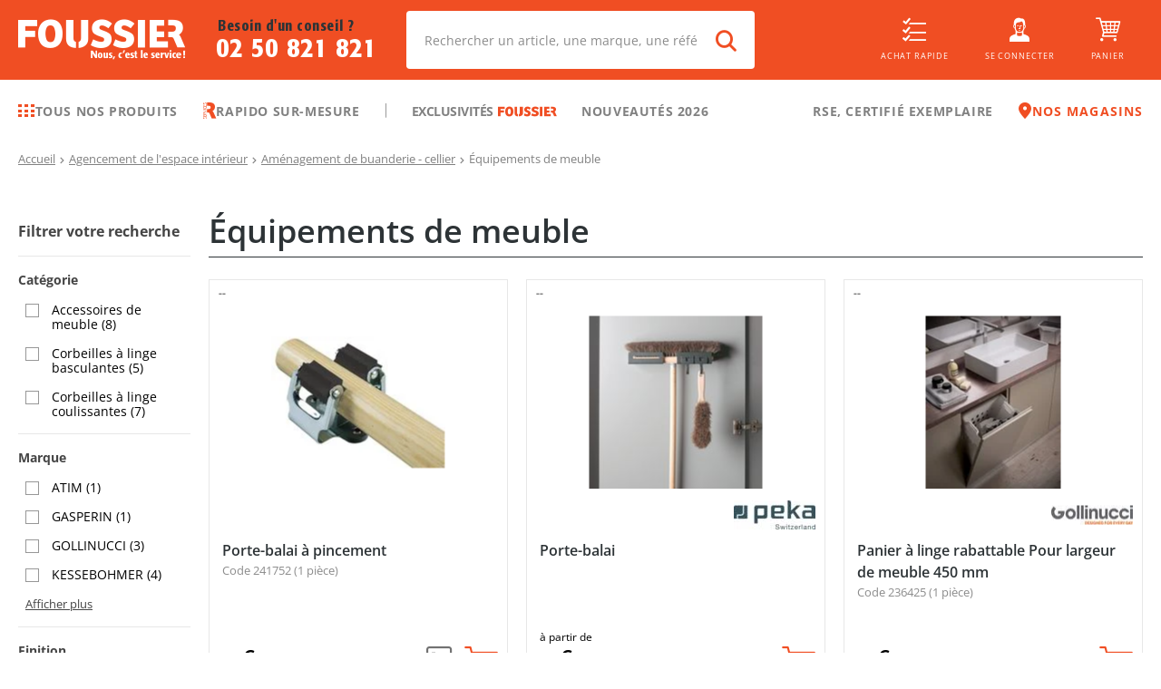

--- FILE ---
content_type: application/javascript; charset=UTF-8
request_url: https://www.foussier.fr/_next/static/chunks/2712-d28564e96b554742.js
body_size: 7588
content:
(self.webpackChunk_N_E=self.webpackChunk_N_E||[]).push([[2712],{40648:function(t){t.exports=function(){"use strict";function t(t){return t&&t.__esModule&&Object.prototype.hasOwnProperty.call(t,"default")?t.default:t}function n(t,n){return t(n={exports:{}},n.exports),n.exports}var e=n((function(t,n){n.__esModule=!0,n.BACKSLASH=n.PLACEHOLDER_SPACE=n.PLACEHOLDER_SPACE_TAB=n.SLASH=n.CLOSE_BRAKET=n.OPEN_BRAKET=n.SPACE=n.QUOTEMARK=n.EQ=n.TAB=n.R=n.F=n.N=void 0;var e="\n";n.N=e;var r="\t";n.TAB=r;var o="\f";n.F=o;var u="\r";n.R=u;var i="=";n.EQ=i;var a='"';n.QUOTEMARK=a;var c=" ";n.SPACE=c;var s="[";n.OPEN_BRAKET=s;var f="]";n.CLOSE_BRAKET=f;var l="/";n.SLASH=l;var g="\\";n.BACKSLASH=g;var p="    ";n.PLACEHOLDER_SPACE_TAB=p;var T=" ";n.PLACEHOLDER_SPACE=T}));t(e),e.BACKSLASH,e.PLACEHOLDER_SPACE,e.PLACEHOLDER_SPACE_TAB,e.SLASH,e.CLOSE_BRAKET,e.OPEN_BRAKET,e.SPACE,e.QUOTEMARK,e.EQ,e.TAB,e.R,e.F,e.N;var r=n((function(t,n){n.__esModule=!0,n.isEOL=n.isStringNode=n.isTagNode=n.getUniqAttr=n.getNodeLength=n.escapeHTML=n.appendToNode=n.attrValue=n.attrsToString=void 0;var r=function(t){return"object"===typeof t&&!!t.tag};n.isTagNode=r;var o=function(t){return"string"===typeof t};n.isStringNode=o;var u=function(t){return t===e.N};n.isEOL=u;var i=function(t,n,e){return Object.keys(t).reduce(n,e)},a=function t(n){return r(n)?n.content.reduce((function(n,e){return n+t(e)}),0):o(n)?n.length:0};n.getNodeLength=a;var c=function(t,n){t.content.push(n)};n.appendToNode=c;var s=function(t){return t.replace(/&/g,"&amp;").replace(/</g,"&lt;").replace(/>/g,"&gt;").replace(/"/g,"&quot;").replace(/'/g,"&#039;").replace(/(javascript):/gi,"$1%3A")};n.escapeHTML=s;var f=function(t,n){var e=typeof n,r={boolean:function(){return n?""+t:""},number:function(){return t+'="'+n+'"'},string:function(){return t+'="'+s(n)+'"'},object:function(){return t+'="'+s(JSON.stringify(n))+'"'}};return r[e]?r[e]():""};n.attrValue=f;var l=function(t){return null==t?"":i(t,(function(n,e){return[].concat(n,[f(e,t[e])])}),[""]).join(" ")};n.attrsToString=l;var g=function(t){return i(t,(function(n,e){return t[e]===e?t[e]:null}),null)};n.getUniqAttr=g}));t(r),r.isEOL,r.isStringNode,r.isTagNode,r.getUniqAttr,r.getNodeLength,r.escapeHTML,r.appendToNode,r.attrValue,r.attrsToString;var o=n((function(t,n){function o(t,n){for(var e=0;e<n.length;e++){var r=n[e];r.enumerable=r.enumerable||!1,r.configurable=!0,"value"in r&&(r.writable=!0),Object.defineProperty(t,r.key,r)}}function u(t,n,e){return n&&o(t.prototype,n),e&&o(t,e),t}function i(){return i=Object.assign||function(t){for(var n=1;n<arguments.length;n++){var e=arguments[n];for(var r in e)Object.prototype.hasOwnProperty.call(e,r)&&(t[r]=e[r])}return t},i.apply(this,arguments)}n.__esModule=!0,n.default=n.TagNode=void 0;var a=function(t,n){var e=(0,r.getUniqAttr)(n);if(e){var o=(0,r.attrValue)(t,e),u=i({},n);return delete u[e],""+o+(0,r.attrsToString)(u)}return""+t+(0,r.attrsToString)(n)},c=function(){function t(t,n,e){this.tag=t,this.attrs=n,this.content=Array.isArray(e)?e:[e]}var n=t.prototype;return n.attr=function(t,n){return"undefined"!==typeof n&&(this.attrs[t]=n),this.attrs[t]},n.append=function(t){return(0,r.appendToNode)(this,t)},n.toTagStart=function(t){var n=void 0===t?{}:t,r=n.openTag,o=void 0===r?e.OPEN_BRAKET:r,u=n.closeTag,i=void 0===u?e.CLOSE_BRAKET:u;return""+o+a(this.tag,this.attrs)+i},n.toTagEnd=function(t){var n=void 0===t?{}:t,r=n.openTag,o=void 0===r?e.OPEN_BRAKET:r,u=n.closeTag,i=void 0===u?e.CLOSE_BRAKET:u;return""+o+e.SLASH+this.tag+i},n.toTagNode=function(){return new t(this.tag.toLowerCase(),this.attrs,this.content)},n.toString=function(t){var n=void 0===t?{}:t,r=n.openTag,o=void 0===r?e.OPEN_BRAKET:r,u=n.closeTag,i=void 0===u?e.CLOSE_BRAKET:u,a=0===this.content.length,c=this.content.reduce((function(t,n){return t+n.toString({openTag:o,closeTag:i})}),""),s=this.toTagStart({openTag:o,closeTag:i});return a?s:""+s+c+this.toTagEnd({openTag:o,closeTag:i})},u(t,[{key:"length",get:function(){return(0,r.getNodeLength)(this)}}]),t}();n.TagNode=c,c.create=function(t,n,e){return void 0===n&&(n={}),void 0===e&&(e=[]),new c(t,n,e)},c.isOf=function(t,n){return t.tag===n};var s=c;n.default=s}));t(o),o.TagNode;var u=n((function(t,n){n.__esModule=!0,n.default=n.Token=n.TYPE_NEW_LINE=n.TYPE_SPACE=n.TYPE_ATTR_VALUE=n.TYPE_ATTR_NAME=n.TYPE_TAG=n.TYPE_WORD=n.COLUMN_ID=n.LINE_ID=n.VALUE_ID=n.TYPE_ID=void 0;var r="type",o="value",u="row",i="line",a=1,c=2,s=3,f=4,l=5,g=6,p=function(t){return t&&"undefined"!==typeof t[o]?t[o]:""},T=function(t){return t&&t[i]||0},d=function(t){return t&&t[u]||0},E=function(t){return!(!t||"undefined"===typeof t[r])&&(t[r]===l||t[r]===g||t[r]===a)},v=function(t){return!(!t||"undefined"===typeof t[r])&&t[r]===c},A=function(t){return p(t).charCodeAt(0)===e.SLASH.charCodeAt(0)},h=function(t){return!A(t)},_=function(t){return!(!t||"undefined"===typeof t[r])&&t[r]===s},L=function(t){return!(!t||"undefined"===typeof t[r])&&t[r]===f},S=function(t){var n=p(t);return A(t)?n.slice(1):n},O=function(t){var n=e.OPEN_BRAKET;return n+=p(t),n+=e.CLOSE_BRAKET},N=function(){function t(t,n,e,a){this[r]=Number(t),this[o]=String(n),this[i]=Number(e),this[u]=Number(a)}var n=t.prototype;return n.isEmpty=function(){return isNaN(this[r])},n.isText=function(){return E(this)},n.isTag=function(){return v(this)},n.isAttrName=function(){return _(this)},n.isAttrValue=function(){return L(this)},n.isStart=function(){return h(this)},n.isEnd=function(){return A(this)},n.getName=function(){return S(this)},n.getValue=function(){return p(this)},n.getLine=function(){return T(this)},n.getColumn=function(){return d(this)},n.toString=function(){return O(this)},t}();n.Token=N;var P=r;n.TYPE_ID=P;var y=o;n.VALUE_ID=y;var C=i;n.LINE_ID=C;var b=u;n.COLUMN_ID=b;var R=a;n.TYPE_WORD=R;var B=c;n.TYPE_TAG=B;var k=s;n.TYPE_ATTR_NAME=k;var K=f;n.TYPE_ATTR_VALUE=K;var M=l;n.TYPE_SPACE=M;var H=g;n.TYPE_NEW_LINE=H;var m=N;n.default=m}));t(u),u.Token,u.TYPE_NEW_LINE,u.TYPE_SPACE,u.TYPE_ATTR_VALUE,u.TYPE_ATTR_NAME,u.TYPE_TAG,u.TYPE_WORD,u.COLUMN_ID,u.LINE_ID,u.VALUE_ID,u.TYPE_ID;var i=n((function(t,n){function r(t,n){var e={pos:0,len:t.length},r=function(n){var r=e.pos,o=t.indexOf(n,r);return o>=0?t.substr(r,o-r):""},o=function(n){return t.indexOf(n,e.pos)>=0},u=function(){return e.len>e.pos},i=function(){return e.pos===e.len},a=function(t,r){void 0===t&&(t=1),e.pos+=t,n&&n.onSkip&&!r&&n.onSkip()},c=function(){return t.substr(e.pos)},s=function(){return t[e.pos]},f=function(){var n=e.pos-1;return"undefined"!==typeof t[n]?t[n]:null},l=function(){var n=e.pos+1;return n<=t.length-1?t[n]:null},g=function(n,r){var o=0;if(u())for(o=e.pos;u()&&n(s());)a(1,r);return t.substr(o,e.pos-o)};this.skip=a,this.hasNext=u,this.getCurr=s,this.getRest=c,this.getNext=l,this.getPrev=f,this.isLast=i,this.includes=o,this.grabWhile=g,this.substrUntilChar=r}n.__esModule=!0,n.createList=n.unquote=n.trimChar=n.createCharGrabber=void 0;var o=function(t,n){return new r(t,n)};n.createCharGrabber=o;var u=function(t,n){for(;t.charAt(0)===n;)t=t.substring(1);for(;t.charAt(t.length-1)===n;)t=t.substring(0,t.length-1);return t};n.trimChar=u;var i=function(t){return t.replace(e.BACKSLASH+e.QUOTEMARK,e.QUOTEMARK)};function a(t){void 0===t&&(t=[]);var n=t,e=function(){return Array.isArray(n)&&n.length>0&&"undefined"!==typeof n[n.length-1]?n[n.length-1]:null},r=function(){return!!n.length&&n.pop()},o=function(t){return n.push(t)},u=function(){return n};this.push=o,this.toArray=u,this.getLast=e,this.flushLast=r}n.unquote=i;var c=function(t){return void 0===t&&(t=[]),new a(t)};n.createList=c}));t(i),i.createList,i.unquote,i.trimChar,i.createCharGrabber;var a=n((function(t,n){n.__esModule=!0,n.createLexer=a,n.createTokenOfType=void 0;var r="!",o=function(t,n,e,r){return void 0===e&&(e=0),void 0===r&&(r=0),new u.Token(t,n,e,r)};function a(t,n){void 0===n&&(n={});var a=0,c=1,s=2,f=0,l=1,g=2,p=0,T=0,d=-1,E=a,v=f,A=new Array(Math.floor(t.length)),h=n.openTag||e.OPEN_BRAKET,_=n.closeTag||e.CLOSE_BRAKET,L=!!n.enableEscapeTags,S=n.onToken||function(){},O=[_,h,e.QUOTEMARK,e.BACKSLASH,e.SPACE,e.TAB,e.EQ,e.N,r],N=[h,e.SPACE,e.TAB,e.N],P=[e.SPACE,e.TAB],y=[e.EQ,e.SPACE,e.TAB],C=function(t){return O.indexOf(t)>=0},b=function(t){return t===e.N},R=function(t){return P.indexOf(t)>=0},B=function(t){return-1===N.indexOf(t)},k=function(t){return y.indexOf(t)>=0},K=function(t){return t===h||t===_||t===e.BACKSLASH},M=function(t){return t===e.BACKSLASH},H=function(){T++},m=function(t){return(0,i.unquote)((0,i.trimChar)(t,e.QUOTEMARK))},D=(0,i.createCharGrabber)(t,{onSkip:H});function j(t,n){var e=o(t,n,p,T);S(e),A[d+=1]=e}function w(t,n){if(v===l){var r=function(t){return!(t===e.EQ||R(t))},o=t.grabWhile(r),i=t.isLast(),a=t.getCurr()!==e.EQ;return t.skip(),i||a?j(u.TYPE_ATTR_VALUE,m(o)):j(u.TYPE_ATTR_NAME,o),i?f:a?l:g}if(v===g){var c=!1,s=function(r){var o=r===e.QUOTEMARK,u=t.getPrev(),i=t.getNext(),a=u===e.BACKSLASH,s=i===e.EQ,f=R(r),l=R(i);return!(!c||!k(r))||!!(!o||a||(c=!c)||s||l)&&(!!n||!1===f)},p=t.grabWhile(s);return t.skip(),j(u.TYPE_ATTR_VALUE,m(p)),t.isLast()?f:l}var T=function(n){return!(n===e.EQ||R(n)||t.isLast())},d=t.grabWhile(T);return j(u.TYPE_TAG,d),t.skip(),n?g:t.includes(e.EQ)?l:g}function Y(){var t=D.getCurr();if(t===h){var n=D.getNext();D.skip();var r=D.substrUntilChar(_),o=0===r.length||r.indexOf(h)>=0;if(C(n)||o||D.isLast())return j(u.TYPE_WORD,t),a;var i=-1===r.indexOf(e.EQ),c=r[0]===e.SLASH;if(i||c){var f=D.grabWhile((function(t){return t!==_}));return D.skip(),j(u.TYPE_TAG,f),a}return s}return a}function U(){var t=!0,n=D.grabWhile((function(t){return t!==_}),t),r=(0,i.createCharGrabber)(n,{onSkip:H}),o=r.includes(e.SPACE);for(v=f;r.hasNext();)v=w(r,!o);return D.skip(),a}function x(){if(b(D.getCurr()))return j(u.TYPE_NEW_LINE,D.getCurr()),D.skip(),T=0,p++,a;if(R(D.getCurr()))return j(u.TYPE_SPACE,D.grabWhile(R)),a;if(D.getCurr()===h)return D.includes(_)?c:(j(u.TYPE_WORD,D.getCurr()),D.skip(),a);if(L){if(M(D.getCurr())){var t=D.getCurr(),n=D.getNext();return D.skip(),K(n)?(D.skip(),j(u.TYPE_WORD,n),a):(j(u.TYPE_WORD,t),a)}var e=function(t){return B(t)&&!M(t)};return j(u.TYPE_WORD,D.grabWhile(e)),a}return j(u.TYPE_WORD,D.grabWhile(B)),a}function W(){for(E=a;D.hasNext();)switch(E){case c:E=Y();break;case s:E=U();break;case a:E=x();break;default:E=a}return A.length=d+1,A}function Q(n){var r=h+e.SLASH+n.getValue();return t.indexOf(r)>-1}return{tokenize:W,isTokenNested:Q}}var c=o;n.createTokenOfType=c}));t(a),a.createLexer,a.createTokenOfType;var c=n((function(t,n){n.__esModule=!0,n.default=n.parse=void 0;var u=c(o);function c(t){return t&&t.__esModule?t:{default:t}}var s=function(t,n){void 0===n&&(n={});var o=n,c=o.openTag||e.OPEN_BRAKET,s=o.closeTag||e.CLOSE_BRAKET,f=null,l=(0,i.createList)(),g=(0,i.createList)(),p=(0,i.createList)(),T=(0,i.createList)(),d=new Set,E=function(t){var n=t.getValue();return!d.has(n)&&f.isTokenNested&&f.isTokenNested(t)?(d.add(n),!0):d.has(n)},v=function(t){return Boolean(d.has(t))},A=function(t){return!o.onlyAllowTags||!o.onlyAllowTags.length||o.onlyAllowTags.indexOf(t)>=0},h=function(){p.flushLast()&&T.flushLast()},_=function(){var t=g.getLast();return t&&Array.isArray(t.content)?t.content:l.toArray()},L=function(t){var n=_();Array.isArray(n)&&((0,r.isTagNode)(t)?A(t.tag)?n.push(t.toTagNode()):(n.push(t.toTagStart({openTag:c,closeTag:s})),t.content.length&&(t.content.forEach((function(t){n.push(t)})),n.push(t.toTagEnd({openTag:c,closeTag:s})))):n.push(t))},S=function(t){h();var n=u.default.create(t.getValue()),e=E(t);p.push(n),e?g.push(n):L(n)},O=function(t){h();var n=g.flushLast();if(n)L(n);else if("function"===typeof o.onError){var e=t.getValue(),r=t.getLine(),u=t.getColumn();o.onError({message:"Inconsistent tag '"+e+"' on line "+r+" and column "+u,tagName:e,lineNumber:r,columnNumber:u})}},N=function(t){t.isStart()&&S(t),t.isEnd()&&O(t)},P=function(t){var n=p.getLast(),e=t.getValue(),r=v(t);if(n)if(t.isAttrName())T.push(e),n.attr(T.getLast(),"");else if(t.isAttrValue()){var o=T.getLast();o?(n.attr(o,e),T.flushLast()):n.attr(e,e)}else t.isText()?r?n.append(e):L(e):t.isTag()&&L(t.toString());else t.isText()?L(e):t.isTag()&&L(t.toString())},y=function(t){t.isTag()?N(t):P(t)};return(f=(n.createTokenizer?n.createTokenizer:a.createLexer)(t,{onToken:y,onlyAllowTags:o.onlyAllowTags,openTag:c,closeTag:s,enableEscapeTags:o.enableEscapeTags})).tokenize(),l.toArray()};n.parse=s;var f=s;n.default=f}));t(c),c.parse;var s=n((function(t,n){n.__esModule=!0,n.TagNode=n.parse=n.default=void 0;var e=u(c);function r(){if("function"!==typeof WeakMap)return null;var t=new WeakMap;return r=function(){return t},t}function u(t){if(t&&t.__esModule)return t;if(null===t||"object"!==typeof t&&"function"!==typeof t)return{default:t};var n=r();if(n&&n.has(t))return n.get(t);var e={},o=Object.defineProperty&&Object.getOwnPropertyDescriptor;for(var u in t)if(Object.prototype.hasOwnProperty.call(t,u)){var i=o?Object.getOwnPropertyDescriptor(t,u):null;i&&(i.get||i.set)?Object.defineProperty(e,u,i):e[u]=t[u]}return e.default=t,n&&n.set(t,e),e}n.default=e.default,n.parse=e.parse,n.TagNode=o.TagNode}));t(s),s.TagNode;var f=s.parse,l=function(t){return"object"===typeof t},g=function(t){return"boolean"===typeof t};function p(t,n){var e=t;if(Array.isArray(e))for(var r=0;r<e.length;r++)e[r]=p(n(e[r]),n);else e&&l(e)&&e.content&&p(e.content,n);return e}function T(t,n){return typeof t===typeof n&&(l(t)&&null!==t?Array.isArray(t)?t.every((function(t){return[].some.call(n,(function(n){return T(t,n)}))})):Object.keys(t).every((function(e){var r=n[e],o=t[e];return l(o)&&null!==o&&null!==r?T(o,r):g(o)?o!==(null===r):r===o})):t===n)}function d(t,n){return Array.isArray(t)?p(this,(function(e){for(var r=0;r<t.length;r++)if(T(t[r],e))return n(e);return e})):p(this,(function(e){return T(t,e)?n(e):e}))}function E(t){return p(this,t)}function v(t){var n="function"===typeof t?[t]:t||[],e={skipParse:!1};return{process:function(t,r){var o=(e=r||{}).parser||f,u=e.render,i=e.data||null;if("function"!==typeof o)throw new Error('"parser" is not a function, please pass to "process(input, { parser })" right function');var a=e.skipParse?t||[]:o(t,e),c=a;return a.messages=[],a.options=e,a.walk=E,a.match=d,n.forEach((function(t){a=t(a,{parse:o,render:u,iterate:p,match:d,data:i})||a})),{get html(){if("function"!==typeof u)throw new Error('"render" function not defined, please pass to "process(input, { render })"');return u(a,a.options)},tree:a,raw:c,messages:a.messages}}}}return v}()},65140:function(t,n){!function(t){"use strict";function n(){return n=Object.assign||function(t){for(var n=1;n<arguments.length;n++){var e=arguments[n];for(var r in e)Object.prototype.hasOwnProperty.call(e,r)&&(t[r]=e[r])}return t},n.apply(this,arguments)}function e(t){return t&&t.__esModule&&Object.prototype.hasOwnProperty.call(t,"default")?t.default:t}function r(t,n){return t(n={exports:{}},n.exports),n.exports}var o=r((function(t,n){n.__esModule=!0,n.BACKSLASH=n.PLACEHOLDER_SPACE=n.PLACEHOLDER_SPACE_TAB=n.SLASH=n.CLOSE_BRAKET=n.OPEN_BRAKET=n.SPACE=n.QUOTEMARK=n.EQ=n.TAB=n.R=n.F=n.N=void 0;var e="\n";n.N=e;var r="\t";n.TAB=r;var o="\f";n.F=o;var u="\r";n.R=u;var i="=";n.EQ=i;var a='"';n.QUOTEMARK=a;var c=" ";n.SPACE=c;var s="[";n.OPEN_BRAKET=s;var f="]";n.CLOSE_BRAKET=f;var l="/";n.SLASH=l;var g="\\";n.BACKSLASH=g;var p="    ";n.PLACEHOLDER_SPACE_TAB=p;var T=" ";n.PLACEHOLDER_SPACE=T}));e(o),o.BACKSLASH,o.PLACEHOLDER_SPACE,o.PLACEHOLDER_SPACE_TAB,o.SLASH,o.CLOSE_BRAKET,o.OPEN_BRAKET,o.SPACE,o.QUOTEMARK,o.EQ,o.TAB,o.R,o.F,o.N;var u=r((function(t,n){n.__esModule=!0,n.isEOL=n.isStringNode=n.isTagNode=n.getUniqAttr=n.getNodeLength=n.escapeHTML=n.appendToNode=n.attrValue=n.attrsToString=void 0;var e=function(t){return"object"===typeof t&&!!t.tag};n.isTagNode=e;var r=function(t){return"string"===typeof t};n.isStringNode=r;var u=function(t){return t===o.N};n.isEOL=u;var i=function(t,n,e){return Object.keys(t).reduce(n,e)},a=function t(n){return e(n)?n.content.reduce((function(n,e){return n+t(e)}),0):r(n)?n.length:0};n.getNodeLength=a;var c=function(t,n){t.content.push(n)};n.appendToNode=c;var s=function(t){return t.replace(/&/g,"&amp;").replace(/</g,"&lt;").replace(/>/g,"&gt;").replace(/"/g,"&quot;").replace(/'/g,"&#039;").replace(/(javascript):/gi,"$1%3A")};n.escapeHTML=s;var f=function(t,n){var e=typeof n,r={boolean:function(){return n?""+t:""},number:function(){return t+'="'+n+'"'},string:function(){return t+'="'+s(n)+'"'},object:function(){return t+'="'+s(JSON.stringify(n))+'"'}};return r[e]?r[e]():""};n.attrValue=f;var l=function(t){return null==t?"":i(t,(function(n,e){return[].concat(n,[f(e,t[e])])}),[""]).join(" ")};n.attrsToString=l;var g=function(t){return i(t,(function(n,e){return t[e]===e?t[e]:null}),null)};n.getUniqAttr=g}));e(u),u.isEOL,u.isStringNode,u.isTagNode,u.getUniqAttr,u.getNodeLength,u.escapeHTML,u.appendToNode,u.attrValue,u.attrsToString;var i=r((function(t,n){function e(t,n){for(var e=0;e<n.length;e++){var r=n[e];r.enumerable=r.enumerable||!1,r.configurable=!0,"value"in r&&(r.writable=!0),Object.defineProperty(t,r.key,r)}}function r(t,n,r){return n&&e(t.prototype,n),r&&e(t,r),t}function i(){return i=Object.assign||function(t){for(var n=1;n<arguments.length;n++){var e=arguments[n];for(var r in e)Object.prototype.hasOwnProperty.call(e,r)&&(t[r]=e[r])}return t},i.apply(this,arguments)}n.__esModule=!0,n.default=n.TagNode=void 0;var a=function(t,n){var e=(0,u.getUniqAttr)(n);if(e){var r=(0,u.attrValue)(t,e),o=i({},n);return delete o[e],""+r+(0,u.attrsToString)(o)}return""+t+(0,u.attrsToString)(n)},c=function(){function t(t,n,e){this.tag=t,this.attrs=n,this.content=Array.isArray(e)?e:[e]}var n=t.prototype;return n.attr=function(t,n){return"undefined"!==typeof n&&(this.attrs[t]=n),this.attrs[t]},n.append=function(t){return(0,u.appendToNode)(this,t)},n.toTagStart=function(t){var n=void 0===t?{}:t,e=n.openTag,r=void 0===e?o.OPEN_BRAKET:e,u=n.closeTag,i=void 0===u?o.CLOSE_BRAKET:u;return""+r+a(this.tag,this.attrs)+i},n.toTagEnd=function(t){var n=void 0===t?{}:t,e=n.openTag,r=void 0===e?o.OPEN_BRAKET:e,u=n.closeTag,i=void 0===u?o.CLOSE_BRAKET:u;return""+r+o.SLASH+this.tag+i},n.toTagNode=function(){return new t(this.tag.toLowerCase(),this.attrs,this.content)},n.toString=function(t){var n=void 0===t?{}:t,e=n.openTag,r=void 0===e?o.OPEN_BRAKET:e,u=n.closeTag,i=void 0===u?o.CLOSE_BRAKET:u,a=0===this.content.length,c=this.content.reduce((function(t,n){return t+n.toString({openTag:r,closeTag:i})}),""),s=this.toTagStart({openTag:r,closeTag:i});return a?s:""+s+c+this.toTagEnd({openTag:r,closeTag:i})},r(t,[{key:"length",get:function(){return(0,u.getNodeLength)(this)}}]),t}();n.TagNode=c,c.create=function(t,n,e){return void 0===n&&(n={}),void 0===e&&(e=[]),new c(t,n,e)},c.isOf=function(t,n){return t.tag===n};var s=c;n.default=s}));e(i),i.TagNode;var a=r((function(t,n){n.__esModule=!0,n.default=n.Token=n.TYPE_NEW_LINE=n.TYPE_SPACE=n.TYPE_ATTR_VALUE=n.TYPE_ATTR_NAME=n.TYPE_TAG=n.TYPE_WORD=n.COLUMN_ID=n.LINE_ID=n.VALUE_ID=n.TYPE_ID=void 0;var e="type",r="value",u="row",i="line",a=1,c=2,s=3,f=4,l=5,g=6,p=function(t){return t&&"undefined"!==typeof t[r]?t[r]:""},T=function(t){return t&&t[i]||0},d=function(t){return t&&t[u]||0},E=function(t){return!(!t||"undefined"===typeof t[e])&&(t[e]===l||t[e]===g||t[e]===a)},v=function(t){return!(!t||"undefined"===typeof t[e])&&t[e]===c},A=function(t){return p(t).charCodeAt(0)===o.SLASH.charCodeAt(0)},h=function(t){return!A(t)},_=function(t){return!(!t||"undefined"===typeof t[e])&&t[e]===s},L=function(t){return!(!t||"undefined"===typeof t[e])&&t[e]===f},S=function(t){var n=p(t);return A(t)?n.slice(1):n},O=function(t){var n=o.OPEN_BRAKET;return n+=p(t),n+=o.CLOSE_BRAKET},N=function(){function t(t,n,o,a){this[e]=Number(t),this[r]=String(n),this[i]=Number(o),this[u]=Number(a)}var n=t.prototype;return n.isEmpty=function(){return isNaN(this[e])},n.isText=function(){return E(this)},n.isTag=function(){return v(this)},n.isAttrName=function(){return _(this)},n.isAttrValue=function(){return L(this)},n.isStart=function(){return h(this)},n.isEnd=function(){return A(this)},n.getName=function(){return S(this)},n.getValue=function(){return p(this)},n.getLine=function(){return T(this)},n.getColumn=function(){return d(this)},n.toString=function(){return O(this)},t}();n.Token=N;var P=e;n.TYPE_ID=P;var y=r;n.VALUE_ID=y;var C=i;n.LINE_ID=C;var b=u;n.COLUMN_ID=b;var R=a;n.TYPE_WORD=R;var B=c;n.TYPE_TAG=B;var k=s;n.TYPE_ATTR_NAME=k;var K=f;n.TYPE_ATTR_VALUE=K;var M=l;n.TYPE_SPACE=M;var H=g;n.TYPE_NEW_LINE=H;var m=N;n.default=m}));e(a),a.Token,a.TYPE_NEW_LINE,a.TYPE_SPACE,a.TYPE_ATTR_VALUE,a.TYPE_ATTR_NAME,a.TYPE_TAG,a.TYPE_WORD,a.COLUMN_ID,a.LINE_ID,a.VALUE_ID,a.TYPE_ID;var c=r((function(t,n){function e(t,n){var e={pos:0,len:t.length},r=function(n){var r=e.pos,o=t.indexOf(n,r);return o>=0?t.substr(r,o-r):""},o=function(n){return t.indexOf(n,e.pos)>=0},u=function(){return e.len>e.pos},i=function(){return e.pos===e.len},a=function(t,r){void 0===t&&(t=1),e.pos+=t,n&&n.onSkip&&!r&&n.onSkip()},c=function(){return t.substr(e.pos)},s=function(){return t[e.pos]},f=function(){var n=e.pos-1;return"undefined"!==typeof t[n]?t[n]:null},l=function(){var n=e.pos+1;return n<=t.length-1?t[n]:null},g=function(n,r){var o=0;if(u())for(o=e.pos;u()&&n(s());)a(1,r);return t.substr(o,e.pos-o)};this.skip=a,this.hasNext=u,this.getCurr=s,this.getRest=c,this.getNext=l,this.getPrev=f,this.isLast=i,this.includes=o,this.grabWhile=g,this.substrUntilChar=r}n.__esModule=!0,n.createList=n.unquote=n.trimChar=n.createCharGrabber=void 0;var r=function(t,n){return new e(t,n)};n.createCharGrabber=r;var u=function(t,n){for(;t.charAt(0)===n;)t=t.substring(1);for(;t.charAt(t.length-1)===n;)t=t.substring(0,t.length-1);return t};n.trimChar=u;var i=function(t){return t.replace(o.BACKSLASH+o.QUOTEMARK,o.QUOTEMARK)};function a(t){void 0===t&&(t=[]);var n=t,e=function(){return Array.isArray(n)&&n.length>0&&"undefined"!==typeof n[n.length-1]?n[n.length-1]:null},r=function(){return!!n.length&&n.pop()},o=function(t){return n.push(t)},u=function(){return n};this.push=o,this.toArray=u,this.getLast=e,this.flushLast=r}n.unquote=i;var c=function(t){return void 0===t&&(t=[]),new a(t)};n.createList=c}));e(c),c.createList,c.unquote,c.trimChar,c.createCharGrabber;var s=r((function(t,n){n.__esModule=!0,n.createLexer=u,n.createTokenOfType=void 0;var e="!",r=function(t,n,e,r){return void 0===e&&(e=0),void 0===r&&(r=0),new a.Token(t,n,e,r)};function u(t,n){void 0===n&&(n={});var u=0,i=1,s=2,f=0,l=1,g=2,p=0,T=0,d=-1,E=u,v=f,A=new Array(Math.floor(t.length)),h=n.openTag||o.OPEN_BRAKET,_=n.closeTag||o.CLOSE_BRAKET,L=!!n.enableEscapeTags,S=n.onToken||function(){},O=[_,h,o.QUOTEMARK,o.BACKSLASH,o.SPACE,o.TAB,o.EQ,o.N,e],N=[h,o.SPACE,o.TAB,o.N],P=[o.SPACE,o.TAB],y=[o.EQ,o.SPACE,o.TAB],C=function(t){return O.indexOf(t)>=0},b=function(t){return t===o.N},R=function(t){return P.indexOf(t)>=0},B=function(t){return-1===N.indexOf(t)},k=function(t){return y.indexOf(t)>=0},K=function(t){return t===h||t===_||t===o.BACKSLASH},M=function(t){return t===o.BACKSLASH},H=function(){T++},m=function(t){return(0,c.unquote)((0,c.trimChar)(t,o.QUOTEMARK))},D=(0,c.createCharGrabber)(t,{onSkip:H});function j(t,n){var e=r(t,n,p,T);S(e),A[d+=1]=e}function w(t,n){if(v===l){var e=function(t){return!(t===o.EQ||R(t))},r=t.grabWhile(e),u=t.isLast(),i=t.getCurr()!==o.EQ;return t.skip(),u||i?j(a.TYPE_ATTR_VALUE,m(r)):j(a.TYPE_ATTR_NAME,r),u?f:i?l:g}if(v===g){var c=!1,s=function(e){var r=e===o.QUOTEMARK,u=t.getPrev(),i=t.getNext(),a=u===o.BACKSLASH,s=i===o.EQ,f=R(e),l=R(i);return!(!c||!k(e))||!!(!r||a||(c=!c)||s||l)&&(!!n||!1===f)},p=t.grabWhile(s);return t.skip(),j(a.TYPE_ATTR_VALUE,m(p)),t.isLast()?f:l}var T=function(n){return!(n===o.EQ||R(n)||t.isLast())},d=t.grabWhile(T);return j(a.TYPE_TAG,d),t.skip(),n?g:t.includes(o.EQ)?l:g}function Y(){var t=D.getCurr();if(t===h){var n=D.getNext();D.skip();var e=D.substrUntilChar(_),r=0===e.length||e.indexOf(h)>=0;if(C(n)||r||D.isLast())return j(a.TYPE_WORD,t),u;var i=-1===e.indexOf(o.EQ),c=e[0]===o.SLASH;if(i||c){var f=D.grabWhile((function(t){return t!==_}));return D.skip(),j(a.TYPE_TAG,f),u}return s}return u}function U(){var t=!0,n=D.grabWhile((function(t){return t!==_}),t),e=(0,c.createCharGrabber)(n,{onSkip:H}),r=e.includes(o.SPACE);for(v=f;e.hasNext();)v=w(e,!r);return D.skip(),u}function x(){if(b(D.getCurr()))return j(a.TYPE_NEW_LINE,D.getCurr()),D.skip(),T=0,p++,u;if(R(D.getCurr()))return j(a.TYPE_SPACE,D.grabWhile(R)),u;if(D.getCurr()===h)return D.includes(_)?i:(j(a.TYPE_WORD,D.getCurr()),D.skip(),u);if(L){if(M(D.getCurr())){var t=D.getCurr(),n=D.getNext();return D.skip(),K(n)?(D.skip(),j(a.TYPE_WORD,n),u):(j(a.TYPE_WORD,t),u)}var e=function(t){return B(t)&&!M(t)};return j(a.TYPE_WORD,D.grabWhile(e)),u}return j(a.TYPE_WORD,D.grabWhile(B)),u}function W(){for(E=u;D.hasNext();)switch(E){case i:E=Y();break;case s:E=U();break;case u:E=x();break;default:E=u}return A.length=d+1,A}function Q(n){var e=h+o.SLASH+n.getValue();return t.indexOf(e)>-1}return{tokenize:W,isTokenNested:Q}}var i=r;n.createTokenOfType=i}));e(s),s.createLexer,s.createTokenOfType;var f=r((function(t,n){n.__esModule=!0,n.default=n.parse=void 0;var e=r(i);function r(t){return t&&t.__esModule?t:{default:t}}var a=function(t,n){void 0===n&&(n={});var r=n,i=r.openTag||o.OPEN_BRAKET,a=r.closeTag||o.CLOSE_BRAKET,f=null,l=(0,c.createList)(),g=(0,c.createList)(),p=(0,c.createList)(),T=(0,c.createList)(),d=new Set,E=function(t){var n=t.getValue();return!d.has(n)&&f.isTokenNested&&f.isTokenNested(t)?(d.add(n),!0):d.has(n)},v=function(t){return Boolean(d.has(t))},A=function(t){return!r.onlyAllowTags||!r.onlyAllowTags.length||r.onlyAllowTags.indexOf(t)>=0},h=function(){p.flushLast()&&T.flushLast()},_=function(){var t=g.getLast();return t&&Array.isArray(t.content)?t.content:l.toArray()},L=function(t){var n=_();Array.isArray(n)&&((0,u.isTagNode)(t)?A(t.tag)?n.push(t.toTagNode()):(n.push(t.toTagStart({openTag:i,closeTag:a})),t.content.length&&(t.content.forEach((function(t){n.push(t)})),n.push(t.toTagEnd({openTag:i,closeTag:a})))):n.push(t))},S=function(t){h();var n=e.default.create(t.getValue()),r=E(t);p.push(n),r?g.push(n):L(n)},O=function(t){h();var n=g.flushLast();if(n)L(n);else if("function"===typeof r.onError){var e=t.getValue(),o=t.getLine(),u=t.getColumn();r.onError({message:"Inconsistent tag '"+e+"' on line "+o+" and column "+u,tagName:e,lineNumber:o,columnNumber:u})}},N=function(t){t.isStart()&&S(t),t.isEnd()&&O(t)},P=function(t){var n=p.getLast(),e=t.getValue(),r=v(t);if(n)if(t.isAttrName())T.push(e),n.attr(T.getLast(),"");else if(t.isAttrValue()){var o=T.getLast();o?(n.attr(o,e),T.flushLast()):n.attr(e,e)}else t.isText()?r?n.append(e):L(e):t.isTag()&&L(t.toString());else t.isText()?L(e):t.isTag()&&L(t.toString())},y=function(t){t.isTag()?N(t):P(t)};return(f=(n.createTokenizer?n.createTokenizer:s.createLexer)(t,{onToken:y,onlyAllowTags:r.onlyAllowTags,openTag:i,closeTag:a,enableEscapeTags:r.enableEscapeTags})).tokenize(),l.toArray()};n.parse=a;var f=a;n.default=f}));e(f),f.parse;var l=r((function(t,n){n.__esModule=!0,n.TagNode=n.parse=n.default=void 0;var e=o(f);function r(){if("function"!==typeof WeakMap)return null;var t=new WeakMap;return r=function(){return t},t}function o(t){if(t&&t.__esModule)return t;if(null===t||"object"!==typeof t&&"function"!==typeof t)return{default:t};var n=r();if(n&&n.has(t))return n.get(t);var e={},o=Object.defineProperty&&Object.getOwnPropertyDescriptor;for(var u in t)if(Object.prototype.hasOwnProperty.call(t,u)){var i=o?Object.getOwnPropertyDescriptor(t,u):null;i&&(i.get||i.set)?Object.defineProperty(e,u,i):e[u]=t[u]}return e.default=t,n&&n.set(t,e),e}n.default=e.default,n.parse=e.parse,n.TagNode=i.TagNode}));e(l),l.TagNode,l.parse;var g=r((function(t,n){n.__esModule=!0,n.iterate=o,n.match=i;var e=function(t){return"object"===typeof t},r=function(t){return"boolean"===typeof t};function o(t,n){var r=t;if(Array.isArray(r))for(var u=0;u<r.length;u++)r[u]=o(n(r[u]),n);else r&&e(r)&&r.content&&o(r.content,n);return r}function u(t,n){return typeof t===typeof n&&(e(t)&&null!==t?Array.isArray(t)?t.every((function(t){return[].some.call(n,(function(n){return u(t,n)}))})):Object.keys(t).every((function(o){var i=n[o],a=t[o];return e(a)&&null!==a&&null!==i?u(a,i):r(a)?a!==(null===i):i===a})):t===n)}function i(t,n){return Array.isArray(t)?o(this,(function(e){for(var r=0;r<t.length;r++)if(u(t[r],e))return n(e);return e})):o(this,(function(e){return u(t,e)?n(e):e}))}}));e(g),g.iterate,g.match;var p=r((function(t,n){function e(t){return(0,g.iterate)(this,t)}function r(t){var n="function"===typeof t?[t]:t||[],r={skipParse:!1};return{process:function(t,o){var u=(r=o||{}).parser||l.parse,i=r.render,a=r.data||null;if("function"!==typeof u)throw new Error('"parser" is not a function, please pass to "process(input, { parser })" right function');var c=r.skipParse?t||[]:u(t,r),s=c;return c.messages=[],c.options=r,c.walk=e,c.match=g.match,n.forEach((function(t){c=t(c,{parse:u,render:i,iterate:g.iterate,match:g.match,data:a})||c})),{get html(){if("function"!==typeof i)throw new Error('"render" function not defined, please pass to "process(input, { render })"');return i(c,c.options)},tree:c,raw:s,messages:c.messages}}}}n.__esModule=!0,n.default=r})),T=e(p),d=r((function(t,n){n.__esModule=!0,n.BACKSLASH=n.PLACEHOLDER_SPACE=n.PLACEHOLDER_SPACE_TAB=n.SLASH=n.CLOSE_BRAKET=n.OPEN_BRAKET=n.SPACE=n.QUOTEMARK=n.EQ=n.TAB=n.R=n.F=n.N=void 0;var e="\n";n.N=e;var r="\t";n.TAB=r;var o="\f";n.F=o;var u="\r";n.R=u;var i="=";n.EQ=i;var a='"';n.QUOTEMARK=a;var c=" ";n.SPACE=c;var s="[";n.OPEN_BRAKET=s;var f="]";n.CLOSE_BRAKET=f;var l="/";n.SLASH=l;var g="\\";n.BACKSLASH=g;var p="    ";n.PLACEHOLDER_SPACE_TAB=p;var T=" ";n.PLACEHOLDER_SPACE=T}));e(d),d.BACKSLASH,d.PLACEHOLDER_SPACE,d.PLACEHOLDER_SPACE_TAB,d.SLASH,d.CLOSE_BRAKET,d.OPEN_BRAKET,d.SPACE,d.QUOTEMARK,d.EQ,d.TAB,d.R,d.F,d.N;var E=r((function(t,n){n.__esModule=!0,n.isEOL=n.isStringNode=n.isTagNode=n.getUniqAttr=n.getNodeLength=n.escapeHTML=n.appendToNode=n.attrValue=n.attrsToString=void 0;var e=function(t){return"object"===typeof t&&!!t.tag};n.isTagNode=e;var r=function(t){return"string"===typeof t};n.isStringNode=r;var o=function(t){return t===d.N};n.isEOL=o;var u=function(t,n,e){return Object.keys(t).reduce(n,e)},i=function t(n){return e(n)?n.content.reduce((function(n,e){return n+t(e)}),0):r(n)?n.length:0};n.getNodeLength=i;var a=function(t,n){t.content.push(n)};n.appendToNode=a;var c=function(t){return t.replace(/&/g,"&amp;").replace(/</g,"&lt;").replace(/>/g,"&gt;").replace(/"/g,"&quot;").replace(/'/g,"&#039;").replace(/(javascript):/gi,"$1%3A")};n.escapeHTML=c;var s=function(t,n){var e=typeof n,r={boolean:function(){return n?""+t:""},number:function(){return t+'="'+n+'"'},string:function(){return t+'="'+c(n)+'"'},object:function(){return t+'="'+c(JSON.stringify(n))+'"'}};return r[e]?r[e]():""};n.attrValue=s;var f=function(t){return null==t?"":u(t,(function(n,e){return[].concat(n,[s(e,t[e])])}),[""]).join(" ")};n.attrsToString=f;var l=function(t){return u(t,(function(n,e){return t[e]===e?t[e]:null}),null)};n.getUniqAttr=l}));e(E),E.isEOL,E.isStringNode,E.isTagNode,E.getUniqAttr,E.getNodeLength,E.escapeHTML,E.appendToNode,E.attrValue;var v=E.attrsToString,A="/>",h="</",_="<",L=">",S=function(t,n){var e=n.stripTags,r=void 0!==e&&e;if(!t)return"";var o=typeof t;return"string"===o||"number"===o?t:"object"===o?!0===r?O(t.content,{stripTags:r}):null===t.content?[_,t.tag,v(t.attrs),A].join(""):[_,t.tag,v(t.attrs),L,O(t.content),h,t.tag,L].join(""):Array.isArray(t)?O(t,{stripTags:r}):""},O=function(t,n){var e=(void 0===n?{}:n).stripTags,r=void 0!==e&&e;return[].concat(t).reduce((function(t,n){return t+S(n,{stripTags:r})}),"")},N=function(t,e,r){return T(e).process(t,n({},r,{render:O})).html},P=O;t.default=N,t.render=P,Object.defineProperty(t,"__esModule",{value:!0})}(n)},43675:function(t,n){!function(t){"use strict";var n="\n",e=function(t){return"object"===typeof t&&!!t.tag},r=function(t){return"string"===typeof t},o=function(t){return t===n},u=function(t,n,e){return Object.keys(t).reduce(n,e)},i=function t(n){return e(n)?n.content.reduce((function(n,e){return n+t(e)}),0):r(n)?n.length:0},a=function(t,n){t.content.push(n)},c=function(t){return t.replace(/&/g,"&amp;").replace(/</g,"&lt;").replace(/>/g,"&gt;").replace(/"/g,"&quot;").replace(/'/g,"&#039;").replace(/(javascript):/gi,"$1%3A")},s=function(t,n){var e=typeof n,r={boolean:function(){return n?""+t:""},number:function(){return t+'="'+n+'"'},string:function(){return t+'="'+c(n)+'"'},object:function(){return t+'="'+c(JSON.stringify(n))+'"'}};return r[e]?r[e]():""},f=function(t){return null==t?"":u(t,(function(n,e){return[].concat(n,[s(e,t[e])])}),[""]).join(" ")},l=function(t){return u(t,(function(n,e){return t[e]===e?t[e]:null}),null)};t.appendToNode=a,t.attrValue=s,t.attrsToString=f,t.escapeHTML=c,t.getNodeLength=i,t.getUniqAttr=l,t.isEOL=o,t.isStringNode=r,t.isTagNode=e,Object.defineProperty(t,"__esModule",{value:!0})}(n)},43857:function(t){t.exports=function(){"use strict";function t(){return t=Object.assign||function(t){for(var n=1;n<arguments.length;n++){var e=arguments[n];for(var r in e)Object.prototype.hasOwnProperty.call(e,r)&&(t[r]=e[r])}return t},t.apply(this,arguments)}function n(t){return t&&t.__esModule&&Object.prototype.hasOwnProperty.call(t,"default")?t.default:t}function e(t,n){return t(n={exports:{}},n.exports),n.exports}var r=e((function(t,n){n.__esModule=!0,n.BACKSLASH=n.PLACEHOLDER_SPACE=n.PLACEHOLDER_SPACE_TAB=n.SLASH=n.CLOSE_BRAKET=n.OPEN_BRAKET=n.SPACE=n.QUOTEMARK=n.EQ=n.TAB=n.R=n.F=n.N=void 0;var e="\n";n.N=e;var r="\t";n.TAB=r;var o="\f";n.F=o;var u="\r";n.R=u;var i="=";n.EQ=i;var a='"';n.QUOTEMARK=a;var c=" ";n.SPACE=c;var s="[";n.OPEN_BRAKET=s;var f="]";n.CLOSE_BRAKET=f;var l="/";n.SLASH=l;var g="\\";n.BACKSLASH=g;var p="    ";n.PLACEHOLDER_SPACE_TAB=p;var T=" ";n.PLACEHOLDER_SPACE=T}));n(r),r.BACKSLASH,r.PLACEHOLDER_SPACE,r.PLACEHOLDER_SPACE_TAB,r.SLASH,r.CLOSE_BRAKET,r.OPEN_BRAKET,r.SPACE,r.QUOTEMARK,r.EQ,r.TAB,r.R,r.F,r.N;var o=e((function(t,n){n.__esModule=!0,n.isEOL=n.isStringNode=n.isTagNode=n.getUniqAttr=n.getNodeLength=n.escapeHTML=n.appendToNode=n.attrValue=n.attrsToString=void 0;var e=function(t){return"object"===typeof t&&!!t.tag};n.isTagNode=e;var o=function(t){return"string"===typeof t};n.isStringNode=o;var u=function(t){return t===r.N};n.isEOL=u;var i=function(t,n,e){return Object.keys(t).reduce(n,e)},a=function t(n){return e(n)?n.content.reduce((function(n,e){return n+t(e)}),0):o(n)?n.length:0};n.getNodeLength=a;var c=function(t,n){t.content.push(n)};n.appendToNode=c;var s=function(t){return t.replace(/&/g,"&amp;").replace(/</g,"&lt;").replace(/>/g,"&gt;").replace(/"/g,"&quot;").replace(/'/g,"&#039;").replace(/(javascript):/gi,"$1%3A")};n.escapeHTML=s;var f=function(t,n){var e=typeof n,r={boolean:function(){return n?""+t:""},number:function(){return t+'="'+n+'"'},string:function(){return t+'="'+s(n)+'"'},object:function(){return t+'="'+s(JSON.stringify(n))+'"'}};return r[e]?r[e]():""};n.attrValue=f;var l=function(t){return null==t?"":i(t,(function(n,e){return[].concat(n,[f(e,t[e])])}),[""]).join(" ")};n.attrsToString=l;var g=function(t){return i(t,(function(n,e){return t[e]===e?t[e]:null}),null)};n.getUniqAttr=g}));n(o),o.isEOL,o.isStringNode,o.isTagNode,o.getUniqAttr,o.getNodeLength,o.escapeHTML,o.appendToNode,o.attrValue,o.attrsToString;var u=e((function(t,n){function e(t,n,e,r){n.walk((function(n){return(0,o.isTagNode)(n)&&t[n.tag]?t[n.tag](n,e,r):n}))}function r(t){var n=function n(r){void 0===r&&(r={}),n.options=Object.assign(n.options||{},r);var o=function(r,o){return e(t,r,o,n.options)};return o.options=n.options,o};return n.extend=function(e){return r(e(t,n.options))},n}n.__esModule=!0,n.createPreset=r,n.default=void 0;var u=r;n.default=u}));n(u),u.createPreset;var i=e((function(t,n){function e(t,n){for(var e=0;e<n.length;e++){var r=n[e];r.enumerable=r.enumerable||!1,r.configurable=!0,"value"in r&&(r.writable=!0),Object.defineProperty(t,r.key,r)}}function u(t,n,r){return n&&e(t.prototype,n),r&&e(t,r),t}function i(){return i=Object.assign||function(t){for(var n=1;n<arguments.length;n++){var e=arguments[n];for(var r in e)Object.prototype.hasOwnProperty.call(e,r)&&(t[r]=e[r])}return t},i.apply(this,arguments)}n.__esModule=!0,n.default=n.TagNode=void 0;var a=function(t,n){var e=(0,o.getUniqAttr)(n);if(e){var r=(0,o.attrValue)(t,e),u=i({},n);return delete u[e],""+r+(0,o.attrsToString)(u)}return""+t+(0,o.attrsToString)(n)},c=function(){function t(t,n,e){this.tag=t,this.attrs=n,this.content=Array.isArray(e)?e:[e]}var n=t.prototype;return n.attr=function(t,n){return"undefined"!==typeof n&&(this.attrs[t]=n),this.attrs[t]},n.append=function(t){return(0,o.appendToNode)(this,t)},n.toTagStart=function(t){var n=void 0===t?{}:t,e=n.openTag,o=void 0===e?r.OPEN_BRAKET:e,u=n.closeTag,i=void 0===u?r.CLOSE_BRAKET:u;return""+o+a(this.tag,this.attrs)+i},n.toTagEnd=function(t){var n=void 0===t?{}:t,e=n.openTag,o=void 0===e?r.OPEN_BRAKET:e,u=n.closeTag,i=void 0===u?r.CLOSE_BRAKET:u;return""+o+r.SLASH+this.tag+i},n.toTagNode=function(){return new t(this.tag.toLowerCase(),this.attrs,this.content)},n.toString=function(t){var n=void 0===t?{}:t,e=n.openTag,o=void 0===e?r.OPEN_BRAKET:e,u=n.closeTag,i=void 0===u?r.CLOSE_BRAKET:u,a=0===this.content.length,c=this.content.reduce((function(t,n){return t+n.toString({openTag:o,closeTag:i})}),""),s=this.toTagStart({openTag:o,closeTag:i});return a?s:""+s+c+this.toTagEnd({openTag:o,closeTag:i})},u(t,[{key:"length",get:function(){return(0,o.getNodeLength)(this)}}]),t}();n.TagNode=c,c.create=function(t,n,e){return void 0===n&&(n={}),void 0===e&&(e=[]),new c(t,n,e)},c.isOf=function(t,n){return t.tag===n};var s=c;n.default=s}));n(i),i.TagNode;var a=e((function(t,n){n.__esModule=!0,n.default=void 0;var e=r(i);function r(t){return t&&t.__esModule?t:{default:t}}var u=function(t,n){return t[0]===n},a={color:function(t){return"color:"+t+";"},size:function(t){return"font-size:"+t+";"}},c=function(t){return Object.keys(t).reduce((function(n,e){return a[e]?n.concat(a[e](t[e])):n}),[]).join(" ")},s=function(t){var n=0,r=[],i=function(){return e.default.create("li")},a=function(t){r[n]=r[n]||t},c=function(t){r[n]&&r[n].content?r[n].content=r[n].content.concat(t):r[n]=r[n].concat(t)};return t.forEach((function(t){(0,o.isStringNode)(t)&&u(t,"*")?(r[n]&&n++,a(i()),c(t.substr(1))):(0,o.isTagNode)(t)&&e.default.isOf(t,"*")?(r[n]&&n++,a(i())):(0,o.isTagNode)(r[n])?r[n]?c(t):a(t):(n++,a(t))})),[].concat(r)},f=function(t,n){return(0,o.getUniqAttr)(t.attrs)?(0,o.getUniqAttr)(t.attrs):n(t.content)},l=function(t,n,e){return{tag:t,attrs:n,content:e}},g={b:function(t){return l("span",{style:"font-weight: bold;"},t.content)},i:function(t){return l("span",{style:"font-style: italic;"},t.content)},u:function(t){return l("span",{style:"text-decoration: underline;"},t.content)},s:function(t){return l("span",{style:"text-decoration: line-through;"},t.content)},url:function(t,n,e){var r=n.render;return l("a",{href:f(t,r)},t.content)},img:function(t,n){var e=n.render;return l("img",{src:e(t.content)},null)},quote:function(t){return l("blockquote",{},[l("p",{},t.content)])},code:function(t){return l("pre",{},t.content)},style:function(t){return l("span",{style:c(t.attrs)},t.content)},list:function(t){var n=(0,o.getUniqAttr)(t.attrs);return l(n?"ol":"ul",n?{type:n}:{},s(t.content))}};n.default=g}));n(a);var c=n(e((function(t,n){n.__esModule=!0,n.default=void 0;var e=r(a);function r(t){return t&&t.__esModule?t:{default:t}}var o=(0,u.createPreset)(e.default);n.default=o}))),s=function(t){return{attrs:{style:t}}},f=c.extend((function(n){return t({},n,{b:function(){return t({},n.b.apply(n,arguments),{},s({fontWeight:"bold"}))},i:function(){return t({},n.i.apply(n,arguments),{},s({fontStyle:"italic"}))},u:function(){return t({},n.u.apply(n,arguments),{},s({textDecoration:"underline"}))},s:function(){return t({},n.s.apply(n,arguments),{},s({textDecoration:"line-through"}))}})}));return f}()},78366:function(t,n,e){"use strict";n.ZP=void 0;var r=c(e(67294)),o=c(e(40648)),u=function(t){if(t&&t.__esModule)return t;if(null===t||"object"!==typeof t&&"function"!==typeof t)return{default:t};var n=a();if(n&&n.has(t))return n.get(t);var e={},r=Object.defineProperty&&Object.getOwnPropertyDescriptor;for(var o in t)if(Object.prototype.hasOwnProperty.call(t,o)){var u=r?Object.getOwnPropertyDescriptor(t,o):null;u&&(u.get||u.set)?Object.defineProperty(e,o,u):e[o]=t[o]}e.default=t,n&&n.set(t,e);return e}(e(65140)),i=e(43675);function a(){if("function"!==typeof WeakMap)return null;var t=new WeakMap;return a=function(){return t},t}function c(t){return t&&t.__esModule?t:{default:t}}function s(){return s=Object.assign||function(t){for(var n=1;n<arguments.length;n++){var e=arguments[n];for(var r in e)Object.prototype.hasOwnProperty.call(e,r)&&(t[r]=e[r])}return t},s.apply(this,arguments)}function f(t){return[].concat(t).reduce(((t,n,e)=>((0,i.isTagNode)(n)?t.push(function(t,n){return r.default.createElement(t.tag,s({},t.attrs,{key:n}),(e=t.content)&&0!==e.length?f(t.content):null);var e}(n,e)):(0,i.isStringNode)(n)&&t.push(n),t)),[])}function l(t,n,e){return f(((t,n,e)=>(0,o.default)(n).process(t,s({},e,{render:t=>u.render(t,{stripTags:!0})})).tree)(t,n,e))}var g=l;n.ZP=g}}]);

--- FILE ---
content_type: application/javascript; charset=UTF-8
request_url: https://www.foussier.fr/_next/static/chunks/5647-7aa08ef3f5c6610e.js
body_size: 33578
content:
"use strict";(self.webpackChunk_N_E=self.webpackChunk_N_E||[]).push([[5647,3691],{33691:function(e,s,n){n.r(s);var t=n(69081),r=n.n(t),i=(n(67294),n(9008)),a=n.n(i),o=n(26125),c=n.n(o),u=n(24124),p=n(56749),m=n(85893);s.default=function(){return(0,m.jsxs)(m.Fragment,{children:[(0,m.jsx)(a(),{children:(0,m.jsxs)("title",{className:"jsx-".concat(p.Z.__hash),children:[c().clientName," - Page introuvable"]})}),(0,m.jsxs)("div",{className:"jsx-".concat(p.Z.__hash)+" error-boundary",children:[(0,m.jsx)("h1",{className:"jsx-".concat(p.Z.__hash),children:"D\xe9sol\xe9, cette page n'existe pas !"}),(0,m.jsx)("div",{className:"jsx-".concat(p.Z.__hash)+" buttons",children:(0,m.jsx)(u.Z,{component:"Link",href:"/",children:"Retour \xe0 la page d'accueil"})}),(0,m.jsxs)("div",{className:"jsx-".concat(p.Z.__hash)+" legend",children:["Si le probl\xe8me persiste, merci de contacter le support \xe0 l'adresse :"," ",(0,m.jsx)("a",{href:"mailto:".concat(c().contactMail),className:"jsx-".concat(p.Z.__hash),children:c().contactMail})]})]}),(0,m.jsx)(r(),{id:p.Z.__hash,children:p.Z})]})}},83261:function(e,s,n){n.d(s,{Cv:function(){return r},Eb:function(){return a},eH:function(){return o},pe:function(){return i},wT:function(){return t}});var t=[{source:"/batiment/g9",destination:"/univers-porte-fenetre/g1000006",permanent:!1},{source:"/agencement-ameublement/g267",destination:"/conception-meuble/g1000008",permanent:!0},{source:"/consommables/g11",destination:"/consommable/g1000002",permanent:!0},{source:"/electricite-plomberie-maintenance/g273",destination:"/electricite-cvc-plomberie/g1000012",permanent:!0},{source:"/electroportatifs-consommables/g269",destination:"/electroportatif/g1000014",permanent:!0},{source:"/outillage-equipements/g270",destination:"/outillage-a-main/g1000010",permanent:!0},{source:"/epi-hygiene-securite/g16",destination:"/epi-hygiene-securite/g1000004",permanent:!0},{source:"/zcata-client/g274",destination:"/consommable/g1000002",permanent:!0}],r=[{source:"/poignees-portes/sg399",destination:"/univers-porte-fenetre/g1000006",permanent:!0},{source:"/serrurerie-ferme-portes/sg400",destination:"/univers-porte-fenetre/g1000006",permanent:!0},{source:"/controle-dacces-automatismes/sg406",destination:"/controle-dacces-automatismes/g1000024",permanent:!0},{source:"/quincaillerie-batiment/sg410",destination:"/univers-porte-fenetre/g1000006",permanent:!0},{source:"/poignees-assemblages-serrures/sg530",destination:"/conception-meuble/g1000008",permanent:!0},{source:"/charnieres-tiroirs-coulisses/sg531",destination:"/conception-meuble/g1000008",permanent:!0},{source:"/cuisine-equipements/sg532",destination:"/univers-cuisine/g1000020",permanent:!0},{source:"/eclairage/sg533",destination:"/conception-meuble/g1000008",permanent:!0},{source:"/quincaillerie-dagencement/sg534",destination:"/agencement-lespace-interieur/g1000018",permanent:!0},{source:"/visserie-fixation/sg433",destination:"/consommable/g1000002",permanent:!0},{source:"/construction-etancheite-batiment/sg521",destination:"/consommable/g1000002",permanent:!0},{source:"/colles-mastics/sg523",destination:"/consommable/g1000002",permanent:!0},{source:"/finitions-peintures/sg524",destination:"/consommable/g1000002",permanent:!0},{source:"/electricite/sg542",destination:"/electricite-cvc-plomberie/g1000012",permanent:!0},{source:"/plomberie/sg543",destination:"/electricite-cvc-plomberie/g1000012",permanent:!0},{source:"/produits-maintenance/sg494",destination:"/consommable/g1000002",permanent:!0},{source:"/outillage-electroportatif-machines/sg330",destination:"/electroportatif/g1000014",permanent:!0},{source:"/consommables-electroportatif/sg517",destination:"/consommable/g1000002",permanent:!0},{source:"/soudage/sg549",destination:"/soudage-coupage/g1000028",permanent:!0},{source:"/outillage-a-main/sg518",destination:"/outillage-a-main/g1000010",permanent:!0},{source:"/equipement-chantier/sg520",destination:"/equipement-chantier-datelier/g1000022",permanent:!0},{source:"/mobiliers-fournitures-bureau/sg550",destination:"/consommable/g1000002",permanent:!0},{source:"/epi/sg516",destination:"/epi-hygiene-securite/g1000004",permanent:!0},{source:"/hygiene/sg537",destination:"/epi-hygiene-securite/g1000004",permanent:!0},{source:"/securite-environnement/sg547",destination:"/epi-hygiene-securite/g1000004",permanent:!0},{source:"/cata-client/sg548",destination:"/consommable/g1000002",permanent:!0},{source:"/visserie-fixation/sg1000036",destination:"/visserie/sg1000036",permanent:!0}],i=[{source:"/chemin-cable/c1000141",destination:"/chemin-cable/c1001313",permanent:!0},{source:"/supportage/c1000135",destination:"/supportage/c1001312",permanent:!0}],a=[{source:"/garnitures-inox/f474",destination:"/poignees-pour-porte-fenetre-portail/sg1000012",permanent:!0},{source:"/garnitures-laiton/f475",destination:"/poignees-pour-porte-fenetre-portail/sg1000012",permanent:!0},{source:"/garnitures-bois-porcelaine/f482",destination:"/poignees-pour-porte-fenetre-portail/sg1000012",permanent:!0},{source:"/garnitures-fer/f479",destination:"/poignees-pour-porte-fenetre-portail/sg1000012",permanent:!0},{source:"/garnitures-fonte/f1196",destination:"/poignees-pour-porte-fenetre-portail/sg1000012",permanent:!0},{source:"/garnitures-nylon/f483",destination:"/poignees-pour-porte-fenetre-portail/sg1000012",permanent:!0},{source:"/garnitures-zamak-aluminium/f478",destination:"/poignees-pour-porte-fenetre-portail/sg1000012",permanent:!0},{source:"/garnitures-securite/f484",destination:"/poignees-pour-porte-fenetre-portail/sg1000012",permanent:!0},{source:"/bequilles-boutons-pour-portes-fenetres/f485",destination:"/poignees-pour-porte-fenetre-portail/sg1000012",permanent:!0},{source:"/poignees-portes-battantes/f488",destination:"/poignees-pour-porte-fenetre-portail/sg1000012",permanent:!0},{source:"/serrures-a-mortaiser/f740",destination:"/serrurerie-securite/sg1000016",permanent:!0},{source:"/cylindres/f1028",destination:"/cylindres-cles/sg1000008",permanent:!0},{source:"/serrures-applique/f1029",destination:"/serrurerie-securite/sg1000016",permanent:!0},{source:"/verrous/f497",destination:"/serrurerie-securite/sg1000016",permanent:!0},{source:"/serrures-menuiseries-metalliques/f1030",destination:"/serrurerie-securite/sg1000016",permanent:!0},{source:"/serrures-dapplications-specifiques/f1031",destination:"/serrurerie-securite/sg1000016",permanent:!0},{source:"/cremones-pompier/f1184",destination:"/serrurerie-securite/sg1000016",permanent:!0},{source:"/serrures-antipanique/f506",destination:"/serrurerie-securite/sg1000016",permanent:!0},{source:"/portes-portails/f1143",destination:"/portes-techniques-metalliques/sg1000058",permanent:!0},{source:"/ferme-portes/f524",destination:"/ferme-portes-pivots/sg1000010",permanent:!0},{source:"/pivots/f526",destination:"/ferme-portes-pivots/sg1000010",permanent:!0},{source:"/controle-dacces-logiciel/f1225",destination:"/controle-dacces/sg1000078",permanent:!0},{source:"/controle-dacces-par-smartphone/f1226",destination:"/controle-dacces/sg1000078",permanent:!0},{source:"/controle-dacces-autonome/f1227",destination:"/controle-dacces/sg1000078",permanent:!0},{source:"/gestion-electronique-cles/f1215",destination:"/serrurerie-securite/sg1000016",permanent:!0},{source:"/controle-dacces-mecanique/f1216",destination:"/controle-dacces/sg1000078",permanent:!0},{source:"/controle-dacces-filaire/f1217",destination:"/controle-dacces/sg1000078",permanent:!0},{source:"/serrures-motorisees/f1218",destination:"/verrouillage-electrique/sg1000080",permanent:!0},{source:"/serrures-a-controle-bequille/f1219",destination:"/verrouillage-electrique/sg1000080",permanent:!0},{source:"/serrures-penes-piston/f1220",destination:"/verrouillage-electrique/sg1000080",permanent:!0},{source:"/serrures-electriques-portail/f1221",destination:"/verrouillage-electrique/sg1000080",permanent:!0},{source:"/ventouses-bandeaux-ventouses/f1222",destination:"/verrouillage-electrique/sg1000080",permanent:!0},{source:"/gaches-electriques/f1223",destination:"/verrouillage-electrique/sg1000080",permanent:!0},{source:"/verrouillage-issue-secours-das-61937/f1224",destination:"/verrouillage-electrique/sg1000080",permanent:!0},{source:"/accessoires-controle-dacces/f1175",destination:"/verrouillage-electrique/sg1000080",permanent:!0},{source:"/interphonie-vigik/f1176",destination:"/interphonie/sg1000090",permanent:!0},{source:"/domotique-maison-connectee/f516",destination:"/alarmes-videosurveillance-domotique/sg1000092",permanent:!0},{source:"/alarmes-videosurveillance/f1178",destination:"/alarmes-videosurveillance-domotique/sg1000092",permanent:!0},{source:"/automatismes/f519",destination:"/automatismes-motorisations/sg1000116",permanent:!0},{source:"/desenfumage/f1033",destination:"/desenfumage-protection-incendie/sg1000082",permanent:!0},{source:"/securite-incendie/f1179",destination:"/serrurerie-securite/sg1000016",permanent:!0},{source:"/accessibilite/f1034",destination:"/securite-emballage-protection/sg1000124",permanent:!0},{source:"/verrous-loquets-cadenas/f1037",destination:"/quincaillerie-fermeture/sg1000018",permanent:!0},{source:"/cremones-traditionnelles/f1038",destination:"/ferrures-porte-fenetre-menuiserie-bois-pvc/sg1000022",permanent:!0},{source:"/ferrures-menuiseries-bois-ferco/f1132",destination:"/ferrures-porte-fenetre-menuiserie-bois-pvc/sg1000022",permanent:!0},{source:"/ferrures-menuiseries-pvc-ferco/f1133",destination:"/ferrures-porte-fenetre-menuiserie-bois-pvc/sg1000022",permanent:!0},{source:"/ferrures-menuiseries-alu-ferco/f892",destination:"/poignees-pour-porte-fenetre-portail/sg1000012",permanent:!0},{source:"/ferme-impostes/f539",destination:"/ferme-impostes/sg1000024",permanent:!0},{source:"/ferrures-menuiseries-alu/f1135",destination:"/ferrures-porte-fenetre-menuiserie-aluminium/sg1000020",permanent:!0},{source:"/accessoires-pose-menuiseries-alu-pvc/f891",destination:"/visserie/sg1000036",permanent:!0},{source:"/oscillo-battants/f536",destination:"/ferrures-porte-fenetre-menuiserie-bois-pvc/sg1000022",permanent:!0},{source:"/paumelles-fiches/f542",destination:"/equipements-porte-mur/sg1000046",permanent:!0},{source:"/signaletique-batiment/f1228",destination:"/equipements-porte-mur/sg1000046",permanent:!0},{source:"/protection-securite-portes/f1039",destination:"/equipements-porte-mur/sg1000046",permanent:!0},{source:"/porte-manteaux-pateres/f546",destination:"/equipements-porte-mur/sg1000046",permanent:!0},{source:"/butoirs-arrets-porte/f547",destination:"/equipements-porte-mur/sg1000046",permanent:!0},{source:"/seuils-isolation-porte/f550",destination:"/seuils-isolation/sg1000056",permanent:!0},{source:"/ferrures-pour-portails-volets/f552",destination:"/ferrures-volet-portail-porte-garage/sg1000014",permanent:!0},{source:"/accessoires-portails-volets/f554",destination:"/ferrures-volet-portail-porte-garage/sg1000014",permanent:!0},{source:"/trappes-chatieres/f1229",destination:"/aeration-trappes/sg1000050",permanent:!0},{source:"/aeration-ventilation/f563",destination:"/aeration-trappes/sg1000050",permanent:!0},{source:"/brise-soleil/f1040",destination:"/pergolas-auvents/sg1000044",permanent:!0},{source:"/boites-lettres/f886",destination:"/boites-lettres/sg1000118",permanent:!0},{source:"/affichage/f1041",destination:"/affichage/sg1000158",permanent:!0},{source:"/coffres-armoires-a-cles/f1042",destination:"/serrurerie-securite/sg1000016",permanent:!0},{source:"/coffres-forts/f1230",destination:"/serrurerie-securite/sg1000016",permanent:!0},{source:"/sanitaires/f570",destination:"/plomberie/sg1000040",permanent:!0},{source:"/univers-lescalier/f572",destination:"/mains-courantes-garde-corps/sg1000048",permanent:!0},{source:"/univers-sol-pmr/f1231",destination:"/securite-emballage-protection/sg1000124",permanent:!0},{source:"/protection-dangles/f1232",destination:"/protection-porte-mur/sg1000054",permanent:!0},{source:"/univers-parking/f1185",destination:"/securite-emballage-protection/sg1000124",permanent:!0},{source:"/poignees-boutons-meuble/f1286",destination:"/poignees-boutons/sg1000028",permanent:!0},{source:"/poignees-profil/f1284",destination:"/poignees-boutons/sg1000028",permanent:!0},{source:"/pateres-dagencement/f1289",destination:"/equipements-porte-mur/sg1000046",permanent:!0},{source:"/garnitures-rustiques/f605",destination:"/poignees-boutons/sg1000028",permanent:!0},{source:"/assemblages/f768",destination:"/assemblages-meuble/sg1000146",permanent:!0},{source:"/serrures-meubles/f769",destination:"/serrures-meuble/sg1000148",permanent:!0},{source:"/charnieres-invisibles/f767",destination:"/charnieres-paumelles-compas/sg1000112",permanent:!0},{source:"/charnieres-paumelles-compas/f766",destination:"/charnieres-paumelles-compas/sg1000112",permanent:!0},{source:"/systemes-portes-relevables/f776",destination:"/systemes-portes-relevables/sg1000150",permanent:!0},{source:"/tiroirs-legrabox/f1199",destination:"/tiroirs/sg1000122",permanent:!0},{source:"/tiroirs-merivobox/f1296",destination:"/tiroirs/sg1000122",permanent:!0},{source:"/tiroirs-tandembox/f1266",destination:"/tiroirs/sg1000122",permanent:!0},{source:"/aides-montage-meches-gabarits/f1255",destination:"/aide-au-montage-machine/sg1000110",permanent:!0},{source:"/machines-accessoires-blum/f1282",destination:"/aide-au-montage-machine/sg1000110",permanent:!0},{source:"/servo-drive/f1248",destination:"/tiroirs/sg1000122",permanent:!0},{source:"/tiroirs-metabox/f1249",destination:"/tiroirs/sg1000122",permanent:!0},{source:"/coulisses/f1023",destination:"/coulisses/sg1000120",permanent:!0},{source:"/amenagements-cuisine-coulissants/f771",destination:"/equipements-meuble/sg1000070",permanent:!0},{source:"/ferrures-dangles/f772",destination:"/equipements-meuble/sg1000070",permanent:!0},{source:"/rideaux-cuisine/f1024",destination:"/equipements-meuble/sg1000070",permanent:!0},{source:"/poubelles-cuisine/f775",destination:"/equipements-meuble/sg1000070",permanent:!0},{source:"/accessoires-cuisines/f777",destination:"/equipements-cuisine/sg1000072",permanent:!0},{source:"/accessoires-salles-bain/f1136",destination:"/plomberie/sg1000040",permanent:!0},{source:"/portes-caissons-plans-travail/f782",destination:"/portes-caissons-plans-travail/sg1000074",permanent:!0},{source:"/pietements-plinthes/f1026",destination:"/pietements-plinthes/sg1000030",permanent:!0},{source:"/eclairage-24-v/f1274",destination:"/eclairage-meuble/sg1000152",permanent:!0},{source:"/eclairage-12-v/f1275",destination:"/eclairage-meuble/sg1000152",permanent:!0},{source:"/eclairage-230-v/f1276",destination:"/eclairage-meuble/sg1000152",permanent:!0},{source:"/eclairage-350-ma/f1277",destination:"/eclairage-meuble/sg1000152",permanent:!0},{source:"/eclairage-specifique/f1278",destination:"/electricite/sg1000038",permanent:!0},{source:"/ferrures-coulissantes-portes-interieures/f950",destination:"/ferrures-coulissantes-porte-interieure/sg1000066",permanent:!0},{source:"/ferrures-coulissantes-portes-meubles/f951",destination:"/ferrures-coulissantes-porte-meuble/sg1000032",permanent:!0},{source:"/amenagement-lhabitat/f1260",destination:"/amenagement-mural/sg1000060",permanent:!0},{source:"/cremailleres-consoles-supports/f792",destination:"/amenagement-mural/sg1000060",permanent:!0},{source:"/amenagement-dressing/f797",destination:"/amenagement-dressing/sg1000084",permanent:!0},{source:"/lits-relevables-escamotables/f1180",destination:"/mecanismes-pour-lit-rabattable/sg1000154",permanent:!0},{source:"/agencement-magasin/f799",destination:"/agencement-magasin/sg1000086",permanent:!0},{source:"/amenagement-bureau/f807",destination:"/amenagement-bureau/sg1000062",permanent:!0},{source:"/roulettes-roues/f810",destination:"/roulettes/sg1000026",permanent:!0},{source:"/vis-a-bois-acier-zingue/f1108",destination:"/visserie/sg1000036",permanent:!0},{source:"/vis-pose-menuiserie/f1109",destination:"/visserie/sg1000036",permanent:!0},{source:"/vis-fixations-pour-plaques-platre/f1204",destination:"/visserie/sg1000036",permanent:!0},{source:"/boulons-vis-metaux-acier-zingue/f1110",destination:"/visserie/sg1000036",permanent:!0},{source:"/ecrous-rondelles-acier-zingue/f1205",destination:"/visserie/sg1000036",permanent:!0},{source:"/vis-autoperceuses-vis-tole-acier-zingue/f1206",destination:"/visserie/sg1000036",permanent:!0},{source:"/coffrets-visserie-acier/f1207",destination:"/visserie/sg1000036",permanent:!0},{source:"/coffrets-visserie-inox/f1251",destination:"/visserie/sg1000036",permanent:!0},{source:"/pose-terrasse/f1111",destination:"/construction-etancheite-batiment/sg1000100",permanent:!0},{source:"/vis-a-bois-inox/f1209",destination:"/visserie/sg1000036",permanent:!0},{source:"/vis-metaux-tiges-filetees-inox/f1210",destination:"/visserie/sg1000036",permanent:!0},{source:"/fixations-inviolables-inox/f1213",destination:"/visserie/sg1000036",permanent:!0},{source:"/ecrous-rondelles-inox/f1211",destination:"/visserie/sg1000036",permanent:!0},{source:"/vis-autoperceuses-vis-tole-inox/f1212",destination:"/visserie/sg1000036",permanent:!0},{source:"/rivets-ecrous-goujons-a-sertir-outils-pose/f1112",destination:"/visserie/sg1000036",permanent:!0},{source:"/chevilles-pour-fixation-legere/f658",destination:"/visserie/sg1000036",permanent:!0},{source:"/chevilles-pour-fixation-lourde/f836",destination:"/visserie/sg1000036",permanent:!0},{source:"/scellement-chimique-outils-pose/f661",destination:"/visserie/sg1000036",permanent:!0},{source:"/pose-bardage/f1188",destination:"/construction-etancheite-batiment/sg1000100",permanent:!0},{source:"/fixations-pour-toiture/f1271",destination:"/construction-etancheite-batiment/sg1000100",permanent:!0},{source:"/assemblages-connexions/f1113",destination:"/construction-etancheite-batiment/sg1000100",permanent:!0},{source:"/fixations-pour-construction-letancheite/f1114",destination:"/construction-etancheite-batiment/sg1000100",permanent:!0},{source:"/chimie-batiment/f1295",destination:"/construction-etancheite-batiment/sg1000100",permanent:!0},{source:"/etancheite-murs-charpentes/f1130",destination:"/construction-etancheite-batiment/sg1000100",permanent:!0},{source:"/etancheite-menuiseries/f1126",destination:"/colle-mastic/sg1000094",permanent:!0},{source:"/mastics-colles-ms-polymere/f1117",destination:"/colle-mastic/sg1000094",permanent:!0},{source:"/mastics-fonds-joint-outils-pose/f1118",destination:"/colle-mastic/sg1000094",permanent:!0},{source:"/mousses-polyurethane-outils-pose/f823",destination:"/colle-mastic/sg1000094",permanent:!0},{source:"/mousses-mastics-polyurethane-resistants-feu/f1165",destination:"/colle-mastic/sg1000094",permanent:!0},{source:"/colles-cartouche/f669",destination:"/colle-mastic/sg1000094",permanent:!0},{source:"/colles-pot/f663",destination:"/colle-mastic/sg1000094",permanent:!0},{source:"/colles-specifiques/f1116",destination:"/colle-mastic/sg1000094",permanent:!0},{source:"/preparation-finition-bois/f1119",destination:"/finition-peinture/sg1000004",permanent:!0},{source:"/finition-meuble/f1120",destination:"/finition-peinture/sg1000004",permanent:!0},{source:"/huiles-pour-bois-brut/f1194",destination:"/finition-peinture/sg1000004",permanent:!0},{source:"/resines-epoxy/f1272",destination:"/finition-peinture/sg1000004",permanent:!0},{source:"/finition-entretien-parquets/f1158",destination:"/finition-peinture/sg1000004",permanent:!0},{source:"/protection-traitements/f1169",destination:"/finition-peinture/sg1000004",permanent:!0},{source:"/preparation-entretien-bois-exterieurs/f1159",destination:"/finition-peinture/sg1000004",permanent:!0},{source:"/peintures-murs-plafonds/f1160",destination:"/finition-peinture/sg1000004",permanent:!0},{source:"/peintures-sols/f1161",destination:"/finition-peinture/sg1000004",permanent:!0},{source:"/peintures-metal/f1134",destination:"/finition-peinture/sg1000004",permanent:!0},{source:"/tableaux-electriques-protection-circuits/f1244",destination:"/electricite/sg1000038",permanent:!0},{source:"/liaisons-electriques/f1246",destination:"/electricite/sg1000038",permanent:!0},{source:"/boites-derivation-dencastrement/f1261",destination:"/electricite/sg1000038",permanent:!0},{source:"/prises-interrupteurs/f1245",destination:"/electricite/sg1000038",permanent:!0},{source:"/eclairage/f1247",destination:"/electricite/sg1000038",permanent:!0},{source:"/ventilation/f1258",destination:"/cvc/sg1000104",permanent:!0},{source:"/supportage/f1280",destination:"/plomberie/sg1000040",permanent:!0},{source:"/chemin-cable/f1281",destination:"/electricite/sg1000038",permanent:!0},{source:"/reseau-sanitaire/f1259",destination:"/plomberie/sg1000040",permanent:!0},{source:"/evacuation/f1238",destination:"/plomberie/sg1000040",permanent:!0},{source:"/toilettes/f1262",destination:"/plomberie/sg1000040",permanent:!0},{source:"/eviers/f1257",destination:"/plomberie/sg1000040",permanent:!0},{source:"/robinetterie/f1239",destination:"/plomberie/sg1000040",permanent:!0},{source:"/production-eau-chaude/f1240",destination:"/cvc/sg1000104",permanent:!0},{source:"/chauffage/f1250",destination:"/cvc/sg1000104",permanent:!0},{source:"/rubans-adhesifs/f867",destination:"/produit-maintenance/sg1000002",permanent:!0},{source:"/tracagemarquage/f826",destination:"/produit-maintenance/sg1000002",permanent:!0},{source:"/degrippants/f1267",destination:"/produit-maintenance/sg1000002",permanent:!0},{source:"/lubrifiants/f1268",destination:"/produit-maintenance/sg1000002",permanent:!0},{source:"/graisses/f1269",destination:"/produit-maintenance/sg1000002",permanent:!0},{source:"/degraissants-nettoyants/f1265",destination:"/produit-maintenance/sg1000002",permanent:!0},{source:"/protection-reparation-entretien-metaux/f820",destination:"/finition-peinture/sg1000004",permanent:!0},{source:"/etancheite-freins-filets-raccords/f1214",destination:"/produit-maintenance/sg1000002",permanent:!0},{source:"/reparation-preparation-surfaces/f969",destination:"/finition-peinture/sg1000004",permanent:!0},{source:"/sangles-chaines-cables/f869",destination:"/produit-maintenance/sg1000002",permanent:!0},{source:"/perceuses-visseuses/f190",destination:"/outillage-electroportatif-machines/sg1000042",permanent:!0},{source:"/malaxeurs/f1137",destination:"/outillage-electroportatif-machines/sg1000042",permanent:!0},{source:"/perforateurs/f196",destination:"/outillage-electroportatif-machines/sg1000042",permanent:!0},{source:"/meuleuses/f927",destination:"/outillage-electroportatif-machines/sg1000042",permanent:!0},{source:"/scies-metaux-materiaux/f1044",destination:"/outillage-electroportatif-machines/sg1000042",permanent:!0},{source:"/scies-stationnaires/f1046",destination:"/outillage-electroportatif-machines/sg1000042",permanent:!0},{source:"/scies-portatives/f1047",destination:"/outillage-electroportatif-machines/sg1000042",permanent:!0},{source:"/defonceuses/f222",destination:"/outillage-electroportatif-machines/sg1000042",permanent:!0},{source:"/rabots/f1049",destination:"/outillage-electroportatif-machines/sg1000042",permanent:!0},{source:"/aspirateurs/f437",destination:"/outillage-electroportatif-machines/sg1000042",permanent:!0},{source:"/ponceuses/f1050",destination:"/outillage-electroportatif-machines/sg1000042",permanent:!0},{source:"/machines-dusinage-bois/f1051",destination:"/outillage-electroportatif-machines/sg1000042",permanent:!0},{source:"/machines-finition-bois/f1052",destination:"/outillage-electroportatif-machines/sg1000042",permanent:!0},{source:"/charbons-cordons-dalimentation/f1142",destination:"/outillage-electroportatif-machines/sg1000042",permanent:!0},{source:"/agrafeurs-cloueurs/f1097",destination:"/outillage-electroportatif-machines/sg1000042",permanent:!0},{source:"/compresseurs/f1098",destination:"/air-comprime-outils/sg1000098",permanent:!0},{source:"/pulverisation-electrique-pneumatique/f1183",destination:"/air-comprime-outils/sg1000098",permanent:!0},{source:"/entretien-espaces-verts/f1045",destination:"/outillage-electroportatif-machines/sg1000042",permanent:!0},{source:"/abrasifs-bois/f1066",destination:"/consommables-electroportatif/sg1000102",permanent:!0},{source:"/abrasifs-metal/f1067",destination:"/consommables-electroportatif/sg1000102",permanent:!0},{source:"/disques-diamants/f1068",destination:"/consommables-electroportatif/sg1000102",permanent:!0},{source:"/meches-bois/f1069",destination:"/consommables-electroportatif/sg1000102",permanent:!0},{source:"/fraises-daffleureuse-defonceuse/f1070",destination:"/consommables-electroportatif/sg1000102",permanent:!0},{source:"/fers-lames/f1071",destination:"/consommables-electroportatif/sg1000102",permanent:!0},{source:"/accessoires-pour-scies-oscillantes/f1072",destination:"/consommables-electroportatif/sg1000102",permanent:!0},{source:"/forets-beton/f1073",destination:"/consommables-electroportatif/sg1000102",permanent:!0},{source:"/outils-coupants-pour-metal/f1074",destination:"/consommables-electroportatif/sg1000102",permanent:!0},{source:"/coupe-travail-metaux/f1075",destination:"/consommables-electroportatif/sg1000102",permanent:!0},{source:"/scies-trepans/f1076",destination:"/consommables-electroportatif/sg1000102",permanent:!0},{source:"/lames-scies/f1077",destination:"/consommables-electroportatif/sg1000102",permanent:!0},{source:"/soudage/f1100",destination:"/soudage-coupage-electrique/sg1000128",permanent:!0},{source:"/protection-epi-soudeur/f1290",destination:"/cagoule-masque-soudage/sg1000130",permanent:!0},{source:"/mesure/f1078",destination:"/outillage-a-main/sg1000034",permanent:!0},{source:"/rangement/f1079",destination:"/outillage-a-main/sg1000034",permanent:!0},{source:"/tracage-marquage/f1080",destination:"/outillage-a-main/sg1000034",permanent:!0},{source:"/outils-coupe/f1081",destination:"/outillage-a-main/sg1000034",permanent:!0},{source:"/embouts-vissage/f1082",destination:"/outillage-a-main/sg1000034",permanent:!0},{source:"/tournevis-cles-males/f1083",destination:"/outillage-a-main/sg1000034",permanent:!0},{source:"/marteaux/f1084",destination:"/outillage-a-main/sg1000034",permanent:!0},{source:"/cles/f1085",destination:"/outillage-a-main/sg1000034",permanent:!0},{source:"/douilles/f1086",destination:"/outillage-a-main/sg1000034",permanent:!0},{source:"/pinces/f1087",destination:"/outillage-a-main/sg1000034",permanent:!0},{source:"/etaux/f1139",destination:"/outillage-a-main/sg1000034",permanent:!0},{source:"/serre-joints-etais/f1088",destination:"/outillage-a-main/sg1000034",permanent:!0},{source:"/transport/f1140",destination:"/outillage-a-main/sg1000034",permanent:!0},{source:"/outils-plomberie/f1089",destination:"/outils-metiers/sg1000114",permanent:!0},{source:"/outils-plaquiste/f1095",destination:"/outils-metiers/sg1000114",permanent:!0},{source:"/outils-maconnerie/f1092",destination:"/outils-metiers/sg1000114",permanent:!0},{source:"/outils-couverture/f1091",destination:"/outils-metiers/sg1000114",permanent:!0},{source:"/outils-isolation-par-lexterieur/f1182",destination:"/outils-metiers/sg1000114",permanent:!0},{source:"/outils-maison-ossature-bois/f1090",destination:"/outils-metiers/sg1000114",permanent:!0},{source:"/outils-carreleur/f1093",destination:"/outils-metiers/sg1000114",permanent:!0},{source:"/outils-peintre/f1094",destination:"/outils-metiers/sg1000114",permanent:!0},{source:"/entretien-exterieurs/f1096",destination:"/outillage-a-main/sg1000034",permanent:!0},{source:"/technologie-laser/f416",destination:"/outillage-electroportatif-machines/sg1000042",permanent:!0},{source:"/mesures-electroniques/f420",destination:"/outillage-electroportatif-machines/sg1000042",permanent:!0},{source:"/telecommunication/f1288",destination:"/equipement-chantier/sg1000076",permanent:!0},{source:"/equipement-electrique-chantier/f1099",destination:"/equipement-chantier/sg1000076",permanent:!0},{source:"/groupes-electrogenes/f1101",destination:"/equipement-chantier/sg1000076",permanent:!0},{source:"/alimentation-electrique-autonome/f1294",destination:"/equipement-chantier/sg1000076",permanent:!0},{source:"/nettoyeurs-haute-pression/f434",destination:"/equipement-chantier/sg1000076",permanent:!0},{source:"/auto-laveuses-balayeuses/f1186",destination:"/equipement-chantier/sg1000076",permanent:!0},{source:"/ventilateurs-refroidissement/f1166",destination:"/equipement-chantier/sg1000076",permanent:!0},{source:"/chauffage/f753",destination:"/equipement-chantier/sg1000076",permanent:!0},{source:"/pompage-arrosage/f1102",destination:"/equipement-chantier/sg1000076",permanent:!0},{source:"/pulverisateurs/f1235",destination:"/equipement-chantier/sg1000076",permanent:!0},{source:"/jerricans-entonnoirs/f1236",destination:"/equipement-chantier/sg1000076",permanent:!0},{source:"/materiel-chantier/f1103",destination:"/equipement-chantier/sg1000076",permanent:!0},{source:"/echelles/f1104",destination:"/equipement-chantier/sg1000076",permanent:!0},{source:"/machines-datelier/f1105",destination:"/equipement-datelier-machines-outils/sg1000126",permanent:!0},{source:"/levage/f1106",destination:"/equipement-chantier/sg1000076",permanent:!0},{source:"/equipements-vehicules/f1107",destination:"/equipement-chantier/sg1000076",permanent:!0},{source:"/manutention/f461",destination:"/equipement-chantier/sg1000076",permanent:!0},{source:"/treteaux-servantes/f1141",destination:"/equipement-chantier/sg1000076",permanent:!0},{source:"/mobilier/f1291",destination:"/mobiliers-fournitures-bureau/sg1000088",permanent:!0},{source:"/fournitures-bureau/f1292",destination:"/mobiliers-fournitures-bureau/sg1000088",permanent:!0},{source:"/protection-tete-visage/f1053",destination:"/epi/sg1000144",permanent:!0},{source:"/protection-mains/f1057",destination:"/epi/sg1000144",permanent:!0},{source:"/protection-corps/f1058",destination:"/epi/sg1000144",permanent:!0},{source:"/protection-specifique/f1055",destination:"/epi/sg1000144",permanent:!0},{source:"/protection-pieds/f1059",destination:"/epi/sg1000144",permanent:!0},{source:"/anti-chutes/f1060",destination:"/epi/sg1000144",permanent:!0},{source:"/hygiene-proprete/f1064",destination:"/hygiene-proprete/sg1000006",permanent:!0},{source:"/securite-environnement/f1263",destination:"/securite-emballage-protection/sg1000124",permanent:!0},{source:"/famille-cata-client/f1270",destination:"/visserie/sg1000036",permanent:!0}],o=[{source:"/ensembles-inox-openline/sf1657",destination:"/poignees-pour-porte/c1000027",permanent:!0},{source:"/ensembles-inox-ligne-l/sf3666",destination:"/poignees-pour-porte/c1000027",permanent:!0},{source:"/ensembles-inox-karcher-design/sf3430",destination:"/poignees-pour-porte/c1000027",permanent:!0},{source:"/ensembles-inox-endex/sf5382",destination:"/poignees-pour-porte/c1000027",permanent:!0},{source:"/ensembles-inox-normbau/sf1009",destination:"/poignees-pour-porte/c1000027",permanent:!0},{source:"/ensembles-inox-hoppe/sf2589",destination:"/poignees-pour-porte/c1000027",permanent:!0},{source:"/ensembles-inox-vachette/sf1010",destination:"/poignees-pour-porte/c1000027",permanent:!0},{source:"/ensembles-inox-jpm/sf3933",destination:"/poignees-pour-porte/c1000027",permanent:!0},{source:"/ensembles-inox-cadap/sf2128",destination:"/poignees-pour-porte/c1000027",permanent:!0},{source:"/ensembles-laiton-resista-hoppe/sf1724",destination:"/poignees-pour-porte/c1000027",permanent:!0},{source:"/ensembles-laiton-hoppe/sf1013",destination:"/poignees-pour-porte/c1000027",permanent:!0},{source:"/ensembles-laiton-endex/sf5383",destination:"/poignees-pour-porte/c1000027",permanent:!0},{source:"/ensembles-laiton-pvd-cadap/sf4346",destination:"/poignees-pour-porte/c1000027",permanent:!0},{source:"/ensembles-laiton-cadap/sf2998",destination:"/poignees-pour-porte/c1000027",permanent:!0},{source:"/ensembles-laiton-olivari/sf3713",destination:"/poignees-pour-porte/c1000027",permanent:!0},{source:"/ensembles-laiton-groel/sf3552",destination:"/poignees-pour-porte/c1000027",permanent:!0},{source:"/ensembles-laiton-traditionnels/sf1020",destination:"/poignees-pour-porte/c1000027",permanent:!0},{source:"/ensembles-laiton-classique/sf5548",destination:"/poignees-pour-porte/c1000027",permanent:!0},{source:"/ensembles-laiton-style/sf2748",destination:"/poignees-pour-porte/c1000027",permanent:!0},{source:"/ensembles-laiton-vachette/sf1019",destination:"/poignees-pour-porte/c1000027",permanent:!0},{source:"/ensembles-porcelaine/sf1032",destination:"/poignees-pour-porte/c1000027",permanent:!0},{source:"/ensembles-porcelaine-fer/sf1033",destination:"/poignees-pour-porte/c1000027",permanent:!0},{source:"/ensembles-bois/sf1037",destination:"/poignees-pour-porte/c1000027",permanent:!0},{source:"/ensembles-fer-traditionnel/sf1030",destination:"/poignees-pour-porte/c1000027",permanent:!0},{source:"/ensembles-brionne-contemporain/sf3089",destination:"/poignees-pour-porte/c1000027",permanent:!0},{source:"/ensembles-fonte-fonderie-rollinger/sf4071",destination:"/poignees-pour-porte/c1000027",permanent:!0},{source:"/ensembles-nylon-normbau/sf1038",destination:"/poignees-pour-porte/c1000027",permanent:!0},{source:"/ensembles-nylon-vachette/sf1745",destination:"/poignees-pour-porte/c1000027",permanent:!0},{source:"/ensembles-nylon-hewi/sf3276",destination:"/poignees-pour-porte/c1000027",permanent:!0},{source:"/ensembles-aluminium-mineral-montage-rapide/sf4064",destination:"/poignees-pour-porte/c1000027",permanent:!0},{source:"/ensembles-aluminium-mineral-montage-standard/sf5391",destination:"/poignees-pour-porte/c1000027",permanent:!0},{source:"/ensembles-aluminium-hoppe/sf1027",destination:"/poignees-pour-porte/c1000027",permanent:!0},{source:"/ensembles-aluminium-ghidini/sf3749",destination:"/poignees-pour-porte/c1000027",permanent:!0},{source:"/ensemble-zamak-frosio-bortolo/sf4337",destination:"/poignees-pour-porte/c1000027",permanent:!0},{source:"/ensembles-zamakaluminium-ghidini/sf3748",destination:"/poignees-pour-porte/c1000027",permanent:!0},{source:"/ensembles-aluminium-cadap/sf3086",destination:"/poignees-pour-porte/c1000027",permanent:!0},{source:"/ensembles-zamak-cadap/sf3415",destination:"/poignees-pour-porte/c1000027",permanent:!0},{source:"/ensembles-aluminium-fsb/sf1028",destination:"/poignees-pour-porte/c1000027",permanent:!0},{source:"/ensembles-plaques-forme-aluminium-hoppe/sf5525",destination:"/poignees-pour-porte/c1000027",permanent:!0},{source:"/ensembles-aluminium-duval/sf4315",destination:"/poignees-pour-porte/c1000027",permanent:!0},{source:"/ensembles-aluminium-vachette/sf1026",destination:"/poignees-pour-porte/c1000027",permanent:!0},{source:"/ensembles-zamak-endex/sf3764",destination:"/poignees-pour-porte/c1000027",permanent:!0},{source:"/ensembles-zamak-vachette/sf1025",destination:"/poignees-pour-porte/c1000027",permanent:!0},{source:"/garnitures-pour-menuiseries-etroites/sf1750",destination:"/poignees-pour-porte/c1000027",permanent:!0},{source:"/garnitures-pour-porte-aluminium/sf1834",destination:"/poignees-pour-porte/c1000027",permanent:!0},{source:"/ensemble-zamak-contemporain-brionne/sf4050",destination:"/poignees-pour-porte/c1000027",permanent:!0},{source:"/ensembles-zamak-hoppe/sf3692",destination:"/poignees-pour-porte/c1000027",permanent:!0},{source:"/ensembles-aluminium/sf3549",destination:"/poignees-pour-porte/c1000027",permanent:!0},{source:"/ensembles-zamak-design/sf3579",destination:"/poignees-pour-porte/c1000027",permanent:!0},{source:"/ensembles-aluminium-economique/sf1029",destination:"/poignees-pour-porte/c1000027",permanent:!0},{source:"/ensemble-securite-lbs/sf4065",destination:"/poignees-pour-porte/c1000027",permanent:!0},{source:"/ensembles-securite-mineral/sf3750",destination:"/poignees-pour-porte/c1000027",permanent:!0},{source:"/ensembles-securite-hoppe/sf1040",destination:"/poignees-pour-porte/c1000027",permanent:!0},{source:"/ensembles-securite-generik/sf5364",destination:"/poignees-pour-porte/c1000027",permanent:!0},{source:"/ensembles-securite-vachette/sf1747",destination:"/poignees-pour-porte/c1000027",permanent:!0},{source:"/ensembles-securite-brionne/sf1749",destination:"/poignees-pour-porte/c1000027",permanent:!0},{source:"/ensembles-securite/sf3256",destination:"/poignees-pour-porte/c1000027",permanent:!0},{source:"/plaques-rosaces/sf2677",destination:"/poignees-pour-porte/c1000027",permanent:!0},{source:"/boutons-portes/sf1045",destination:"/poignees-pour-porte/c1000027",permanent:!0},{source:"/marteaux-portes/sf1046",destination:"/poignees-pour-porte/c1000027",permanent:!0},{source:"/poignees-boutons-fenetres/sf1047",destination:"/poignees-pour-fenetre/c1000033",permanent:!0},{source:"/tiges-carrees/sf1048",destination:"/poignees-pour-porte/c1000027",permanent:!0},{source:"/poignees-inox/sf1049",destination:"/poignees-pour-porte/c1000027",permanent:!0},{source:"/kits-montage-poignees-inox/sf1746",destination:"/poignees-pour-porte/c1000027",permanent:!0},{source:"/poignees-baton-marechal/sf1051",destination:"/poignees-pour-porte/c1000027",permanent:!0},{source:"/poignees-nylon/sf1752",destination:"/poignees-pour-porte/c1000027",permanent:!0},{source:"/kits-montage-poignees-nylon/sf2458",destination:"/poignees-pour-porte/c1000027",permanent:!0},{source:"/poignees-aluminium/sf1754",destination:"/poignees-pour-porte/c1000027",permanent:!0},{source:"/bequilles-doubles/sf1041",destination:"/poignees-pour-porte-garage-portail-portillon/c1000211",permanent:!0},{source:"/boutons-doubles/sf1042",destination:"/poignees-pour-porte-garage-portail-portillon/c1000211",permanent:!0},{source:"/serrures-multipoints-a2p-vachette/sf1052",destination:"/serrures-pour-porte-battante-menuiserie-bois/c1000039",permanent:!0},{source:"/cylindres-a2p-vachette/sf3091",destination:"/cylindres/c1000049",permanent:!0},{source:"/serrures-multipoints-vachette/sf1054",destination:"/serrures-pour-porte-battante-menuiserie-bois/c1000039",permanent:!0},{source:"/serrures-automatiques-a-relevage-bequille-vac/sf1057",destination:"/serrures-pour-porte-battante-menuiserie-bois/c1000039",permanent:!0},{source:"/gaches-universelles/sf3760",destination:"/serrures-pour-porte-battante-menuiserie-bois/c1000039",permanent:!0},{source:"/serrures-multipoints-foussier/sf5392",destination:"/serrures-pour-porte-battante-menuiserie-bois/c1000039",permanent:!0},{source:"/serrures-multipoints-a2p-ces/sf4112",destination:"/serrures-pour-porte-battante-menuiserie-bois/c1000039",permanent:!0},{source:"/serrures-multipoints-ces/sf4113",destination:"/serrures-pour-porte-battante-menuiserie-bois/c1000039",permanent:!0},{source:"/serrures-multipoints-techpro/sf5764",destination:"/serrures-pour-porte-battante-menuiserie-bois/c1000039",permanent:!0},{source:"/serrures-multipoints-ferco/sf5560",destination:"/serrures-pour-porte-battante-menuiserie-bois/c1000039",permanent:!0},{source:"/serrures-multipoints-metalux/sf3717",destination:"/serrures-pour-porte-battante-menuiserie-bois/c1000039",permanent:!0},{source:"/serrures-multipoints-marques/sf1055",destination:"/serrures-pour-porte-battante-menuiserie-bois/c1000039",permanent:!0},{source:"/serrures-axe-40-mm-vachette/sf2680",destination:"/serrures-pour-porte-battante-menuiserie-bois/c1000039",permanent:!0},{source:"/serrures-axe-40-mm-economiques/sf2681",destination:"/serrures-pour-porte-battante-menuiserie-bois/c1000039",permanent:!0},{source:"/serrures-axe-40-mm-laperche/sf3029",destination:"/serrures-pour-porte-battante-menuiserie-bois/c1000039",permanent:!0},{source:"/serrures-axe-40-mm-nf/sf1778",destination:"/serrures-pour-porte-battante-menuiserie-bois/c1000039",permanent:!0},{source:"/serrures-axe-50-mm-foussier-by-am/sf5375",destination:"/serrures-pour-porte-battante-menuiserie-bois/c1000039",permanent:!0},{source:"/serrures-axe-50-mm-marques/sf2457",destination:"/serrures-pour-porte-battante-menuiserie-bois/c1000039",permanent:!0},{source:"/serrures-axe-50-mm-jpm/sf1773",destination:"/serrures-pour-porte-battante-menuiserie-bois/c1000039",permanent:!0},{source:"/serrures-axe-50-mm-vachette/sf2682",destination:"/cylindres/c1000049",permanent:!0},{source:"/serrures-axe-55-mm/sf2675",destination:"/serrures-pour-porte-battante-menuiserie-bois/c1000039",permanent:!0},{source:"/serrures-magnetiques/sf5547",destination:"/serrures-pour-porte-battante-menuiserie-bois/c1000039",permanent:!0},{source:"/serrures-a-cylindre-durgence/sf1775",destination:"/serrures-pour-porte-battante-menuiserie-bois/c1000039",permanent:!0},{source:"/serrures-a-crochet/sf3258",destination:"/serrures-pour-porte-battante-menuiserie-bois/c1000039",permanent:!0},{source:"/serrures-diverses/sf2136",destination:"/serrures-pour-porte-battante-menuiserie-bois/c1000039",permanent:!0},{source:"/cylindre-haute-surete-lbs/sf4054",destination:"/cylindres/c1000049",permanent:!0},{source:"/cylindres-haute-surete-winkhaus/sf1072",destination:"/cylindres/c1000049",permanent:!0},{source:"/cylindres-haute-surete-dormakaba/sf2218",destination:"/cylindres/c1000049",permanent:!0},{source:"/cylindres-haute-surete-tesa/sf4244",destination:"/cylindres/c1000049",permanent:!0},{source:"/cylindres-haute-surete-ces/sf4130",destination:"/cylindres/c1000049",permanent:!0},{source:"/cylindres-haute-surete-abus/sf4056",destination:"/cylindres/c1000049",permanent:!0},{source:"/cylindres-haute-surete-dom/sf1071",destination:"/cles-accessoires-pour-cle/c1000019",permanent:!0},{source:"/cylindres-haute-surete-vachette/sf1073",destination:"/cylindres/c1000049",permanent:!0},{source:"/cylindres-serrures-fichet/sf3497",destination:"/poignees-pour-porte/c1000027",permanent:!0},{source:"/cylindres-surete-techpro/sf2784",destination:"/cylindres/c1000049",permanent:!0},{source:"/cylindres-surete-tesa/sf1714",destination:"/cylindres/c1000049",permanent:!0},{source:"/cylindres-surete-jpm/sf4084",destination:"/cylindres/c1000049",permanent:!0},{source:"/cylindres-surete-vachette/sf4051",destination:"/cylindres/c1000049",permanent:!0},{source:"/cylindres-securite-tesa/sf1075",destination:"/cylindres/c1000049",permanent:!0},{source:"/cylindres-securite-techpro/sf1078",destination:"/cylindres/c1000049",permanent:!0},{source:"/cylindres-securite-winkhaus/sf3328",destination:"/cylindres/c1000049",permanent:!0},{source:"/cylindres-securite-dormakaba/sf3462",destination:"/cylindres/c1000049",permanent:!0},{source:"/cylindre-securite-iseo/sf5714",destination:"/cylindres/c1000049",permanent:!0},{source:"/cylindres-securite-vachette/sf1074",destination:"/cylindres/c1000049",permanent:!0},{source:"/cylindres-securite-thirard/sf3662",destination:"/cylindres/c1000049",permanent:!0},{source:"/maintenance-pour-cylindres/sf2207",destination:"/lubrifiant/c1000009",permanent:!0},{source:"/cylindres-specifiques/sf3257",destination:"/cylindres/c1000049",permanent:!0},{source:"/cylindres-gamme-pompier/sf2133",destination:"/cles-accessoires-pour-cle/c1000019",permanent:!0},{source:"/cles/sf3585",destination:"/cles-accessoires-pour-cle/c1000019",permanent:!0},{source:"/portes-cles-accessoires/sf3755",destination:"/cles-accessoires-pour-cle/c1000019",permanent:!0},{source:"/cylindres-securite-iseo-dx/sf3553",destination:"/cylindres/c1000049",permanent:!0},{source:"/cylindres-haute-surete-picard-serrures/sf3505",destination:"/cylindres/c1000049",permanent:!0},{source:"/cylindres-securite-cisa/sf2205",destination:"/cles-accessoires-pour-cle/c1000019",permanent:!0},{source:"/cylindres-securite-cavers/sf1077",destination:"/cles-accessoires-pour-cle/c1000019",permanent:!0},{source:"/serrures-monopoint/sf2299",destination:"/serrures-pour-porte-battante-menuiserie-bois/c1000039",permanent:!0},{source:"/serrures-a-gorges-techpro/sf3489",destination:"/serrures-pour-porte-battante-menuiserie-bois/c1000039",permanent:!0},{source:"/serrures-a-gorges/sf2300",destination:"/serrures-pour-porte-battante-menuiserie-bois/c1000039",permanent:!0},{source:"/serrures-a-cylindre-rond/sf2301",destination:"/serrures-pour-porte-battante-menuiserie-bois/c1000039",permanent:!0},{source:"/serrures-a-profil-europeen-techpro/sf2679",destination:"/serrures-pour-porte-battante-menuiserie-bois/c1000039",permanent:!0},{source:"/serrures-a-profil-europeen-vachette/sf2642",destination:"/serrures-pour-porte-battante-menuiserie-bois/c1000039",permanent:!0},{source:"/serrures-a-profil-europeen-metalux/sf3706",destination:"/serrures-pour-porte-battante-menuiserie-bois/c1000039",permanent:!0},{source:"/serrures-a-profil-europeen-thirard/sf3676",destination:"/serrures-pour-porte-battante-menuiserie-bois/c1000039",permanent:!0},{source:"/serrures-a-profil-europeen-devismes/sf2644",destination:"/serrures-pour-porte-battante-menuiserie-bois/c1000039",permanent:!0},{source:"/serrures-type-alsace/sf3565",destination:"/poignees-pour-porte/c1000027",permanent:!0},{source:"/serrures-carenees-lbs/sf3043",destination:"/serrures-pour-porte-battante-menuiserie-bois/c1000039",permanent:!0},{source:"/serrures-carenees-techpro/sf5505",destination:"/serrures-pour-porte-battante-menuiserie-bois/c1000039",permanent:!0},{source:"/serrures-carenees-devismes/sf4127",destination:"/serrures-pour-porte-battante-menuiserie-bois/c1000039",permanent:!0},{source:"/serrures-carenees-picard-serrures/sf3498",destination:"/serrures-pour-porte-battante-menuiserie-bois/c1000039",permanent:!0},{source:"/serrures-mecanismes-serrures-picard/sf3504",destination:"/serrures-pour-porte-battante-menuiserie-bois/c1000039",permanent:!0},{source:"/serrures-carenees-vachette/sf1084",destination:"/serrures-pour-porte-battante-menuiserie-bois/c1000039",permanent:!0},{source:"/serrures-carenees-thirard/sf2124",destination:"/poignees-pour-porte/c1000027",permanent:!0},{source:"/serrures-carenees-dom/sf3710",destination:"/serrures-pour-porte-battante-menuiserie-bois/c1000039",permanent:!0},{source:"/serrures-carenees-surtech/sf3042",destination:"/serrures-pour-porte-battante-menuiserie-bois/c1000039",permanent:!0},{source:"/serrure-3-points-iseo/sf1089",destination:"/serrures-pour-porte-battante-menuiserie-bois/c1000039",permanent:!0},{source:"/serrures-3-points-thirard/sf2126",destination:"/serrures-pour-porte-battante-menuiserie-bois/c1000039",permanent:!0},{source:"/serrures-3-points-jpm/sf1087",destination:"/serrures-pour-porte-battante-menuiserie-bois/c1000039",permanent:!0},{source:"/serrures-3-points-vachette/sf1088",destination:"/serrures-pour-porte-battante-menuiserie-bois/c1000039",permanent:!0},{source:"/serrures-tubulaires-vachette/sf1097",destination:"/serrures-pour-porte-battante-menuiserie-bois/c1000039",permanent:!0},{source:"/verrous-accessoires-techpro/sf1095",destination:"/verrous-surete-pour-porte-fenetre/c1000069",permanent:!0},{source:"/verrous-devismes/sf4240",destination:"/verrous-surete-pour-porte-fenetre/c1000069",permanent:!0},{source:"/verrous-thirard/sf4108",destination:"/verrous-surete-pour-porte-fenetre/c1000069",permanent:!0},{source:"/verrous-inox/sf3014",destination:"/verrous-surete-pour-porte-fenetre/c1000069",permanent:!0},{source:"/verrous-iseo/sf1092",destination:"/verrous-surete-pour-porte-fenetre/c1000069",permanent:!0},{source:"/verrous-economiques/sf2315",destination:"/verrous-surete-pour-porte-fenetre/c1000069",permanent:!0},{source:"/verrous-iseo-multipoints/sf3751",destination:"/verrous-surete-pour-porte-fenetre/c1000069",permanent:!0},{source:"/verrous-jpm/sf1094",destination:"/verrous-surete-pour-porte-fenetre/c1000069",permanent:!0},{source:"/verrous-vachette/sf1093",destination:"/verrous-surete-pour-porte-fenetre/c1000069",permanent:!0},{source:"/verrous-fenetres/sf1096",destination:"/verrous-surete-pour-porte-fenetre/c1000069",permanent:!0},{source:"/serrures-menuiserie-aluminium-techpro/sf5612",destination:"/serrures-pour-porte-battante-menuiserie-alumi/c1000067",permanent:!0},{source:"/serrures-winkhaus/sf3571",destination:"/serrures-pour-porte-battante-menuiserie-alumi/c1000067",permanent:!0},{source:"/serrures-fapim/sf3532",destination:"/serrures-pour-porte-battante-menuiserie-alumi/c1000067",permanent:!0},{source:"/serrures-monopoint-metalux/sf1099",destination:"/serrures-pour-porte-battante-menuiserie-metal/c1000043",permanent:!0},{source:"/serrures-multipoints-metalux/sf4007",destination:"/serrures-pour-porte-battante-menuiserie-metal/c1000043",permanent:!0},{source:"/serrures-marques/sf3576",destination:"/serrures-pour-porte-battante-menuiserie-metal/c1000043",permanent:!0},{source:"/serrures-monopoint-stremler/sf1098",destination:"/serrures-pour-porte-battante-menuiserie-metal/c1000043",permanent:!0},{source:"/serrures-multipoints-stremler/sf2670",destination:"/serrures-pour-porte-battante-menuiserie-metal/c1000043",permanent:!0},{source:"/serrures-tetiere-filante-stremler/sf2671",destination:"/serrures-pour-porte-battante-menuiserie-metal/c1000043",permanent:!0},{source:"/accessoires-stremler/sf2672",destination:"/serrures-pour-porte-battante-menuiserie-metal/c1000043",permanent:!0},{source:"/serrures-iseo/sf2877",destination:"/serrures-pour-porte-battante-menuiserie-metal/c1000043",permanent:!0},{source:"/serrures-multipoints-wss/sf3330",destination:"/serrures-pour-porte-battante-menuiserie-metal/c1000043",permanent:!0},{source:"/accessoires-wss/sf3331",destination:"/serrures-pour-porte-battante-menuiserie-metal/c1000043",permanent:!0},{source:"/serrures-tesa/sf1100",destination:"/serrures-pour-porte-battante-menuiserie-metal/c1000043",permanent:!0},{source:"/produits-miroiterie-stremler/sf1101",destination:"/serrures-pour-porte-battante-verre/c1000065",permanent:!0},{source:"/serrures-rideaux-metalliques/sf1102",destination:"/serrures-pour-rideau-metallique/c1000235",permanent:!0},{source:"/serrures-volet-accessoires/sf3097",destination:"/serrures-pour-porte-garage/c1000041",permanent:!0},{source:"/serrures-porte-garage-accessoires/sf1103",destination:"/serrures-pour-porte-garage/c1000041",permanent:!0},{source:"/serrures-portail-accessoires/sf2460",destination:"/serrures-pour-portail-portillon/c1000035",permanent:!0},{source:"/serrures-pour-portillons-piscine/sf1107",destination:"/poignees-pour-porte-garage-portail-portillon/c1000211",permanent:!0},{source:"/cremones-pompier-croisee-ds/sf1179",destination:"/cremones-pompier/c1000757",permanent:!0},{source:"/cremones-pompier-tirard/sf5765",destination:"/cremones-pompier/c1000757",permanent:!0},{source:"/cremones-pompier-vachette/sf2377",destination:"/cremones-pompier/c1000757",permanent:!0},{source:"/cremones-pompier-iseo/sf2378",destination:"/cremones-pompier/c1000757",permanent:!0},{source:"/cremones-pompier-acier/sf2379",destination:"/cremones-pompier/c1000757",permanent:!0},{source:"/cremones-pompier-wss/sf3332",destination:"/cremones-pompier/c1000757",permanent:!0},{source:"/fermetures-durgence/sf3098",destination:"/cremones-pompier/c1000757",permanent:!0},{source:"/serrures-anti-panique/sf3936",destination:"/serrures-anti-panique/c1000037",permanent:!0},{source:"/serrures-anti-panique-iseo/sf3338",destination:"/serrures-anti-panique/c1000037",permanent:!0},{source:"/serrures-anti-panique-fapim-domestic/sf4128",destination:"/serrures-anti-panique/c1000037",permanent:!0},{source:"/serrures-anti-panique-fapim/sf1112",destination:"/serrures-anti-panique/c1000037",permanent:!0},{source:"/serrures-anti-panique-dom/sf5561",destination:"/serrures-anti-panique/c1000037",permanent:!0},{source:"/serrures-anti-panique-jpm/sf1113",destination:"/serrures-anti-panique/c1000037",permanent:!0},{source:"/serrures-anti-panique-vachette/sf1114",destination:"/serrures-anti-panique/c1000037",permanent:!0},{source:"/portes-metalliques-ninz/sf3347",destination:"/accessoires-pour-porte-technique-metallique/c1000241",permanent:!0},{source:"/ferrures-pour-portes-coulissantes-applique/sf3554",destination:"/serrures-pour-porte-coulissante-menuiserie-bo/c1000755",permanent:!0},{source:"/ferme-portes-dormakaba/sf1155",destination:"/ferme-portes/c1000023",permanent:!0},{source:"/ferme-portes-dormakaba-xea/sf3991",destination:"/ferme-portes/c1000023",permanent:!0},{source:"/ferme-portes-dormakaba-contur/sf3992",destination:"/ferme-portes/c1000023",permanent:!0},{source:"/ferme-portes-dormakaba-classic/sf3993",destination:"/ferme-portes/c1000023",permanent:!0},{source:"/ferme-portes-geze/sf1154",destination:"/ferme-portes/c1000023",permanent:!0},{source:"/ferme-portes-groom/sf1156",destination:"/ferme-portes/c1000023",permanent:!0},{source:"/ferme-portes-eco-schulte/sf4111",destination:"/ferme-portes/c1000023",permanent:!0},{source:"/ferme-portes-vachette/sf1769",destination:"/ferme-portes/c1000023",permanent:!0},{source:"/ferme-portes-jpm/sf4129",destination:"/ferme-portes/c1000023",permanent:!0},{source:"/ferme-portes-perko/sf2230",destination:"/ferme-portes/c1000023",permanent:!0},{source:"/ferme-portes-sevax/sf2746",destination:"/ferme-portes/c1000023",permanent:!0},{source:"/ferme-portes-techpro/sf4000",destination:"/ferme-portes/c1000023",permanent:!0},{source:"/ferme-portes-iseo/sf1157",destination:"/ferme-portes/c1000023",permanent:!0},{source:"/accessoires-ferme-portes/sf2229",destination:"/ferme-portes/c1000023",permanent:!0},{source:"/ferme-portes-pour-portillons/sf2285",destination:"/ferme-portails-portillons/c1000021",permanent:!0},{source:"/ferme-portes-a-ressorts/sf1161",destination:"/ferme-portes/c1000023",permanent:!0},{source:"/charnieres-a-ressorts/sf1759",destination:"/paumelles-fiches-charnieres/c1000185",permanent:!0},{source:"/pivots-sol-dormakaba/sf1164",destination:"/pivots/c1000025",permanent:!0},{source:"/pivots-linteaux-dormakaba/sf2782",destination:"/pivots/c1000025",permanent:!0},{source:"/pivots-sol-geze/sf3551",destination:"/pivots/c1000025",permanent:!0},{source:"/pivots-sol-lbs/sf4026",destination:"/pivots/c1000025",permanent:!0},{source:"/pivots-sol-sevax/sf1165",destination:"/pivots/c1000025",permanent:!0},{source:"/pivots-linteaux-sevax/sf3341",destination:"/pivots/c1000025",permanent:!0},{source:"/pivots-sol-mustad/sf1166",destination:"/pivots/c1000025",permanent:!0},{source:"/solution-simons-voss-3060/sf3918",destination:"/poignees-electroniques/c1000293",permanent:!0},{source:"/solution-salto-space/sf3491",destination:"/identifiants-electroniques-rfid/c1000401",permanent:!0},{source:"/solution-kibolt/sf5628",destination:"/cylindres-electroniques-accessoires/c1000291",permanent:!0},{source:"/solutions-winkhaus/sf3920",destination:"/identifiants-electroniques-rfid/c1000401",permanent:!0},{source:"/solutions-simons-voss/sf3921",destination:"/lecteurs-claviers-muraux/c1000831",permanent:!0},{source:"/solutions-iseo/sf3923",destination:"/cylindres-electroniques-accessoires/c1000291",permanent:!0},{source:"/solutions-vachette/sf3924",destination:"/cylindres-electroniques-accessoires/c1000291",permanent:!0},{source:"/solutions-dormakaba/sf5473",destination:"/cylindres-electroniques-accessoires/c1000291",permanent:!0},{source:"/solutions-somfy/sf5543",destination:"/cylindres-electroniques-accessoires/c1000291",permanent:!0},{source:"/solutions-unitecnic/sf3927",destination:"/poignees-electroniques/c1000293",permanent:!0},{source:"/solutions-vachette/sf3929",destination:"/poignees-electroniques/c1000293",permanent:!0},{source:"/solutions-burg/sf3928",destination:"/cylindres-electroniques-accessoires/c1000291",permanent:!0},{source:"/verrous-meuble-vestiaire/sf3931",destination:"/verrous-electroniques/c1000977",permanent:!0},{source:"/armoire-a-cles-jpm/sf3883",destination:"/coffres-armoires-a-cles/c1000057",permanent:!0},{source:"/armoire-a-cles-intratone/sf3884",destination:"/coffres-armoires-a-cles/c1000057",permanent:!0},{source:"/verrous-bequilles-a-code-mecanique-lokod/sf3885",destination:"/serrures-a-code-mecaniques/c1000327",permanent:!0},{source:"/verrous-bequilles-a-code-mecanique-unitecnic/sf3886",destination:"/verrous-a-code-mecaniques/c1000329",permanent:!0},{source:"/serrures-portail-a-code-mecanique-locinox/sf3887",destination:"/serrures-a-code-mecaniques/c1000327",permanent:!0},{source:"/claviers-a-codes-lecteurs-badges/sf3603",destination:"/lecteurs-claviers-muraux/c1000831",permanent:!0},{source:"/lecteurs-biometriques/sf3605",destination:"/lecteurs-claviers-muraux/c1000831",permanent:!0},{source:"/electro-poignees-pour-antipanique/sf4048",destination:"/poignees-electroniques/c1000293",permanent:!0},{source:"/serrures-abloy/sf3888",destination:"/serrures-electriques-pour-porte-battante/c1000309",permanent:!0},{source:"/serrures-abloy/sf3892",destination:"/serrures-electriques-pour-porte-battante/c1000309",permanent:!0},{source:"/serrures-dormakaba/sf3893",destination:"/serrures-electriques-pour-porte-battante/c1000309",permanent:!0},{source:"/serrures-opera/sf3894",destination:"/serrures-electriques-pour-porte-battante/c1000309",permanent:!0},{source:"/serrures-cdvi/sf4047",destination:"/serrures-electriques-pour-porte-battante/c1000309",permanent:!0},{source:"/serrures-izyx/sf3896",destination:"/serrures-electriques-pour-porte-battante/c1000309",permanent:!0},{source:"/serrures-viro/sf3897",destination:"/serrures-electriques-pour-portail/c1000823",permanent:!0},{source:"/serrure-iseo/sf3898",destination:"/serrures-electriques-pour-portail/c1000823",permanent:!0},{source:"/serrure-locinox/sf4261",destination:"/serrures-electriques-pour-portail/c1000823",permanent:!0},{source:"/serrure-cdvi/sf4336",destination:"/serrures-electriques-pour-portail/c1000823",permanent:!0},{source:"/ventouses-cdvi/sf3900",destination:"/ventouses-electromagnetiques/c1000343",permanent:!0},{source:"/ventouses-sewosy/sf3901",destination:"/ventouses-electromagnetiques/c1000343",permanent:!0},{source:"/ventouses-dorma/sf3902",destination:"/ventouses-electromagnetiques/c1000343",permanent:!0},{source:"/bandeaux-groom/sf3904",destination:"/bandeaux-ventouses/c1000337",permanent:!0},{source:"/bandeaux-sewosy/sf3906",destination:"/bandeaux-ventouses/c1000337",permanent:!0},{source:"/bandeaux-cdvi/sf3905",destination:"/bandeaux-ventouses/c1000337",permanent:!0},{source:"/bandeaux-izyx/sf5569",destination:"/bandeaux-ventouses/c1000337",permanent:!0},{source:"/ventouses-meuble/sf3903",destination:"/ventouses-electromagnetiques/c1000343",permanent:!0},{source:"/ventouses-portillon-locinox/sf3907",destination:"/ventouses-electromagnetiques/c1000343",permanent:!0},{source:"/ventouses-incendie/sf3908",destination:"/ventouses-electromagnetiques/c1000343",permanent:!0},{source:"/accessoires-cdvi/sf5657",destination:"/ventouses-electromagnetiques/c1000343",permanent:!0},{source:"/accessoires-sewosy/sf5660",destination:"/ventouses-electromagnetiques/c1000343",permanent:!0},{source:"/accessoires-dorma/sf5661",destination:"/ventouses-electromagnetiques/c1000343",permanent:!0},{source:"/gaches-electriques-eff-eff/sf3909",destination:"/gaches-electriques/c1000375",permanent:!0},{source:"/gaches-electriques-cdvi/sf3910",destination:"/gaches-electriques/c1000375",permanent:!0},{source:"/gaches-electriques-beugnot/sf3912",destination:"/gaches-electriques/c1000375",permanent:!0},{source:"/gaches-electriques-sewosy/sf3911",destination:"/gaches-electriques/c1000375",permanent:!0},{source:"/gaches-electriques-locinox/sf4260",destination:"/gaches-electriques/c1000375",permanent:!0},{source:"/gaches-electriques-iseo/sf4328",destination:"/gaches-electriques/c1000375",permanent:!0},{source:"/gaches-electrique-izyx/sf5656",destination:"/gaches-electriques/c1000375",permanent:!0},{source:"/verrous-electriques-das/sf3913",destination:"/verrous-electriques/c1000829",permanent:!0},{source:"/gaches-electriques-das/sf3914",destination:"/gaches-electriques/c1000375",permanent:!0},{source:"/accessoires-issues-secours/sf3617",destination:"/accessoires-verrouillage-electrique/c1000377",permanent:!0},{source:"/boutons-poussoirs-contacteurs-a-cle/sf3611",destination:"/accessoires-verrouillage-electrique/c1000377",permanent:!0},{source:"/relais-horloges-temporisateurs/sf3801",destination:"/accessoires-verrouillage-electrique/c1000377",permanent:!0},{source:"/alimentations-batteries/sf3614",destination:"/alimentation-batteries-accessoires/c1000533",permanent:!0},{source:"/passe-cables-transmetteurs-courant/sf3615",destination:"/accessoires-verrouillage-electrique/c1000377",permanent:!0},{source:"/contacts-signalisation-voyants/sf3616",destination:"/accessoires-verrouillage-electrique/c1000377",permanent:!0},{source:"/bornes-potelets/sf4329",destination:"/bornes-potelets/c1000987",permanent:!0},{source:"/judas-numeriques-carillons/sf3618",destination:"/interphonie-residentielle-carillons/c1000527",permanent:!0},{source:"/interphones-pour-maison-individuelle/sf3619",destination:"/interphonie-residentielle-carillons/c1000527",permanent:!0},{source:"/interphones-pour-immeubles-batiments-collecti/sf3620",destination:"/interphonie-collective-vigik/c1000387",permanent:!0},{source:"/lecteurs-vigik/sf3606",destination:"/interphonie-collective-vigik/c1000387",permanent:!0},{source:"/solution-delta-dore/sf3405",destination:"/domotique-maison-connectee/c1000393",permanent:!0},{source:"/solution-legrand-with-netatmo/sf5668",destination:"/domotique-maison-connectee/c1000393",permanent:!0},{source:"/solution-netatmo/sf4264",destination:"/alarmes-videosurveillance/c1000837",permanent:!0},{source:"/solution-renson/sf5715",destination:"/appareils-controle-qualite-lair/c1001007",permanent:!0},{source:"/solution-ezviz/sf5662",destination:"/alarmes-videosurveillance/c1000837",permanent:!0},{source:"/solution-somfy/sf5542",destination:"/domotique-maison-connectee/c1000393",permanent:!0},{source:"/solution-hoppe/sf5667",destination:"/domotique-maison-connectee/c1000393",permanent:!0},{source:"/alarmes-sans-fil-accessoires-delta-dore/sf3621",destination:"/alarmes-videosurveillance/c1000837",permanent:!0},{source:"/alarmes-sans-fil-accessoires-abus/sf3834",destination:"/protection-incendie/c1001009",permanent:!0},{source:"/alarmes-sans-fil-accessoires-somfy/sf5541",destination:"/alarmes-videosurveillance/c1000837",permanent:!0},{source:"/alarmes-sans-fil-accessoires-hik-vision/sf5672",destination:"/alarmes-videosurveillance/c1000837",permanent:!0},{source:"/cameras-hik-vision/sf5669",destination:"/alarmes-videosurveillance/c1000837",permanent:!0},{source:"/cameras-vizeo/sf3624",destination:"/alarmes-videosurveillance/c1000837",permanent:!0},{source:"/automatismes-portes-battantes-accessoires-dor/sf3915",destination:"/automatismes-porte-battante/c1000483",permanent:!0},{source:"/automatismes-portes-battantes-accessoires-faa/sf3101",destination:"/automatismes-porte-battante/c1000483",permanent:!0},{source:"/motorisations-techpro/sf5685",destination:"/automatismes-portail/c1000493",permanent:!0},{source:"/motorisations-faac/sf1138",destination:"/automatismes-portail/c1000493",permanent:!0},{source:"/accessoires-pour-motorisation-faac/sf1140",destination:"/automatismes-portail/c1000493",permanent:!0},{source:"/motorisation-nice/sf4326",destination:"/automatismes-portail/c1000493",permanent:!0},{source:"/accessoires-pour-motorisation-nice/sf4327",destination:"/automatismes-portail/c1000493",permanent:!0},{source:"/motorisations-came/sf1139",destination:"/automatismes-portail/c1000493",permanent:!0},{source:"/accessoires-pour-motorisations-came/sf1141",destination:"/automatismes-portail/c1000493",permanent:!0},{source:"/motorisation-somfy/sf5538",destination:"/automatismes-portail/c1000493",permanent:!0},{source:"/motorisations-accessoires-pour-volets-roulant/sf5537",destination:"/automatismes-volet-roulant/c1000495",permanent:!0},{source:"/motorisations-accessoires-pour-volets-roulant/sf3916",destination:"/automatismes-volet-roulant/c1000495",permanent:!0},{source:"/motorisations-accessoires-pour-volets-roulant/sf5641",destination:"/automatismes-volet-roulant/c1000495",permanent:!0},{source:"/motorisations-accessoires-pour-volets-roulant/sf5602",destination:"/automatismes-volet-roulant/c1000495",permanent:!0},{source:"/motorisations-pour-volets-battants-faac/sf1144",destination:"/automatismes-volet-battant/c1001155",permanent:!0},{source:"/motorisations-pour-fenetreschassis/sf3626",destination:"/automatismes-fenetre-chassis/c1000853",permanent:!0},{source:"/barrieres-levantes-bornes-escamotables/sf3625",destination:"/barrieres-bornes-automatiques/c1000799",permanent:!0},{source:"/asservissements-mecaniques/sf2800",destination:"/asservissement-mecanique/c1000317",permanent:!0},{source:"/asservissements-pneumatiques/sf3200",destination:"/asservissement-pneumatique/c1000315",permanent:!0},{source:"/asservissements-electriques/sf3629",destination:"/protection-incendie/c1000819",permanent:!0},{source:"/cylindres-gamme-pompier/sf3718",destination:"/cadenas-porte-cadenas/c1000051",permanent:!0},{source:"/boites-cles-secours/sf1152",destination:"/coffres-armoires-a-cles/c1000057",permanent:!0},{source:"/detecteurs-autonomes-securite/sf2747",destination:"/protection-incendie/c1001009",permanent:!0},{source:"/cheminements-interieurs-exterieurs/sf3111",destination:"/signalisation-podotactile/c1000943",permanent:!0},{source:"/batteuses/sf1168",destination:"/batteuses-cles/c1000047",permanent:!0},{source:"/cles-pour-batteuses/sf1169",destination:"/batteuses-cles/c1000047",permanent:!0},{source:"/cles-chantier/sf3940",destination:"/batteuses-cles/c1000047",permanent:!0},{source:"/targettes/sf2353",destination:"/loqueteaux-targettes-fermetures-a-levier/c1000071",permanent:!0},{source:"/verrous-portails-portes-battantes/sf2354",destination:"/verrous/c1000045",permanent:!0},{source:"/verrous-a-entailler/sf1174",destination:"/verrous/c1000045",permanent:!0},{source:"/loquets/sf1173",destination:"/verrous/c1000045",permanent:!0},{source:"/fermetures-a-levier/sf1339",destination:"/loqueteaux-targettes-fermetures-a-levier/c1000071",permanent:!0},{source:"/loqueteaux-chassis/sf1178",destination:"/loqueteaux-targettes-fermetures-a-levier/c1000071",permanent:!0},{source:"/porte-cadenas/sf1176",destination:"/cadenas-porte-cadenas/c1000051",permanent:!0},{source:"/cadenas/sf1764",destination:"/cadenas-porte-cadenas/c1000051",permanent:!0},{source:"/cadenas-a-combinaison/sf3941",destination:"/cadenas-porte-cadenas/c1000051",permanent:!0},{source:"/cables-chaines-antivol/sf3942",destination:"/cadenas-porte-cadenas/c1000051",permanent:!0},{source:"/antivol-accessoires-velo/sf5524",destination:"/cadenas-porte-cadenas/c1000051",permanent:!0},{source:"/cremones-applique/sf2376",destination:"/cremones-applique-pour-porte-fenetre-bois-pvc/c1000091",permanent:!0},{source:"/cremones-applique-style/sf2381",destination:"/cremones-applique-pour-porte-fenetre-bois-pvc/c1000091",permanent:!0},{source:"/fenetres-ouverture-a-francaise/sf3298",destination:"/ferrures-a-encastrer-pour-fenetre-ouverture-a/c1000081",permanent:!0},{source:"/ferrures-pour-oscillo-battant/sf3299",destination:"/ferrures-a-encastrer-pour-fenetre-oscillo-bat/c1000079",permanent:!0},{source:"/ferrures-pour-oscillo-battant-invisible/sf3533",destination:"/ferrures-a-encastrer-pour-fenetre-oscillo-bat/c1000079",permanent:!0},{source:"/porte-fenetres/sf3300",destination:"/serrures-pour-porte-battante-menuiserie-bois/c1000039",permanent:!0},{source:"/portes-dentree/sf3301",destination:"/serrures-pour-porte-battante-menuiserie-bois/c1000039",permanent:!0},{source:"/coulissants/sf3302",destination:"/ferrures-a-encastrer-pour-porte-fenetre-levan/c1000085",permanent:!0},{source:"/chassis-a-soufflet/sf3303",destination:"/ferrures-a-encastrer-pour-fenetre-a-chassis-a/c1000089",permanent:!0},{source:"/chassis-basculants/sf3304",destination:"/ferrures-a-encastrer-pour-fenetre-a-chassis-b/c1000087",permanent:!0},{source:"/gaches-pour-menuiseries-bois/sf3305",destination:"/gaches-bois-pvc/c1001147",permanent:!0},{source:"/fenetres-ouverture-a-francaise/sf3307",destination:"/ferrures-a-encastrer-pour-fenetre-ouverture-a/c1000081",permanent:!0},{source:"/fenetres-oscillo-battantes/sf3308",destination:"/ferrures-a-encastrer-pour-fenetre-oscillo-bat/c1000079",permanent:!0},{source:"/coulissants/sf3311",destination:"/ferrures-a-encastrer-pour-porte-fenetre-couli/c1000083",permanent:!0},{source:"/chassis-a-soufflet/sf3312",destination:"/ferrures-a-encastrer-pour-fenetre-a-chassis-a/c1000089",permanent:!0},{source:"/gaches-pvc/sf3313",destination:"/gaches-bois-pvc/c1001147",permanent:!0},{source:"/fenetre-ouverture-a-francaise/sf3314",destination:"/poignees-pour-fenetre/c1000033",permanent:!0},{source:"/fenetres-oscillo-battantes/sf3315",destination:"/ferrures-fenetre-ob-menuiserie-alu/c1000783",permanent:!0},{source:"/gaches-alu/sf3317",destination:"/poignees-pour-fenetre/c1000033",permanent:!0},{source:"/ferme-impostes-a-cable-souple/sf1190",destination:"/ferme-impostes-manuels/c1000093",permanent:!0},{source:"/ferme-impostes-a-tringle-rigide/sf2388",destination:"/accessoires-pour-ferme-imposte-a-tringle-rigi/c1000223",permanent:!0},{source:"/verrous-fapim/sf2360",destination:"/verrous-porte-fenetre-menuiserie-alu/c1000059",permanent:!0},{source:"/verrous-croisee-ds/sf2361",destination:"/verrous-porte-fenetre-menuiserie-alu/c1000059",permanent:!0},{source:"/verrous-savio/sf3586",destination:"/verrous-porte-fenetre-menuiserie-alu/c1000059",permanent:!0},{source:"/mecanismes-fermeture-applique/sf2364",destination:"/fermetures-applique-fenetre-menuiserie-alu/c1000949",permanent:!0},{source:"/verrous-a-plaquer/sf2365",destination:"/verrous-porte-fenetre-menuiserie-alu/c1000059",permanent:!0},{source:"/mecanismes-fermeture-fapim/sf3116",destination:"/ferrures-fenetre-ob-menuiserie-alu/c1000783",permanent:!0},{source:"/compas/sf2363",destination:"/ferrures-fenetre-a-soufflet-menuiserie-alu/c1000061",permanent:!0},{source:"/loqueteaux/sf2362",destination:"/ferrures-fenetre-a-soufflet-menuiserie-alu/c1000061",permanent:!0},{source:"/mecanisme-pour-coulissant-relevant-luce/sf5457",destination:"/ferrures-fenetre-coulissante-menuiserie-alu/c1000055",permanent:!0},{source:"/mecanisme-pour-coulissant-neuf/sf3817",destination:"/poignees-pour-fenetre/c1000033",permanent:!0},{source:"/fermetures/sf2358",destination:"/poignees-pour-fenetre/c1000033",permanent:!0},{source:"/mecanisme-pour-coulissant-renovation/sf3818",destination:"/poignees-pour-fenetre/c1000033",permanent:!0},{source:"/chariots/sf2357",destination:"/ferrures-fenetre-coulissante-menuiserie-alu/c1000055",permanent:!0},{source:"/poignees-pour-coulissants-aluminium-fapim/sf5650",destination:"/poignees-pour-fenetre/c1000033",permanent:!0},{source:"/arrets-butees/sf2359",destination:"/ferrures-fenetre-coulissante-menuiserie-alu/c1000055",permanent:!0},{source:"/mecanisme-fermeture-savio/sf3584",destination:"/cremones-pour-ferrure-fenetre-menuiserie-alum/c1000077",permanent:!0},{source:"/mecanismes-fermetures-oscillo-battant/sf3117",destination:"/ferrures-fenetre-ob-menuiserie-alu/c1000783",permanent:!0},{source:"/cales-pose-multi-usage/sf5523",destination:"/vis-accessoires-pour-pose-fenetre-menuiserie/c1000111",permanent:!0},{source:"/cales-pour-menuiseries-vitrages/sf1195",destination:"/vis-accessoires-pour-pose-fenetre-menuiserie/c1000111",permanent:!0},{source:"/bouchons-menuiseries-alu-pvc/sf3118",destination:"/cache-vis-cache-ecrou/c1000347",permanent:!0},{source:"/ferrures-pour-oscillo-battants-pvc-uni-jet/sf1185",destination:"/ferrures-a-encastrer-pour-fenetre-oscillo-bat/c1000079",permanent:!0},{source:"/paumelles-menuiserie-bois/sf1196",destination:"/paumelles-fiches-charnieres/c1000185",permanent:!0},{source:"/paumelles-a-vases-menuiserie-bois/sf2407",destination:"/paumelles-fiches-charnieres/c1000185",permanent:!0},{source:"/paumelles-renforcees-picardes/sf2408",destination:"/paumelles-fiches-charnieres/c1000185",permanent:!0},{source:"/fiches-pour-menuiserie-bois/sf1198",destination:"/paumelles-fiches-charnieres/c1000185",permanent:!0},{source:"/fiches-style-pour-menuiserie-bois/sf1706",destination:"/paumelles-fiches-charnieres/c1000185",permanent:!0},{source:"/paumelles-menuiseries-alu/sf2369",destination:"/paumelles-fiches-charnieres/c1000185",permanent:!0},{source:"/paumelles-portes-alu/sf1709",destination:"/paumelles-fiches-charnieres/c1000185",permanent:!0},{source:"/paumelles-menuiserie-pvc/sf1627",destination:"/paumelles-fiches-charnieres/c1000185",permanent:!0},{source:"/paumelles-a-souder/sf1197",destination:"/paumelles-fiches-charnieres/c1000185",permanent:!0},{source:"/charnieres-inox/sf3633",destination:"/paumelles-fiches-charnieres/c1000185",permanent:!0},{source:"/signaletiques-pour-portes/sf2191",destination:"/signaletique-pour-porte/c1000187",permanent:!0},{source:"/signaletiques-pour-portes-verre/sf3943",destination:"/signaletique-pour-porte/c1000187",permanent:!0},{source:"/anti-pince-doigts/sf1211",destination:"/anti-pince-doigts/c1001093",permanent:!0},{source:"/plaques-poussee-protections-bas-porte/sf2428",destination:"/plaques-protection-accessoires-plaques/c1000925",permanent:!0},{source:"/judas-optiques/sf2999",destination:"/judas/c1000245",permanent:!0},{source:"/entrebailleurs-fenetres/sf2411",destination:"/entrebailleurs/c1000795",permanent:!0},{source:"/entrebailleurs-portes/sf1201",destination:"/entrebailleurs/c1000795",permanent:!0},{source:"/porte-manteaux-pateres/sf1202",destination:"/pateres/c1000189",permanent:!0},{source:"/pateres-lice/sf1203",destination:"/pateres/c1000189",permanent:!0},{source:"/butees-sol-inox/sf2414",destination:"/butoirs-arrets-porte/c1000183",permanent:!0},{source:"/butees-sol-laiton/sf1204",destination:"/butoirs-arrets-porte/c1000183",permanent:!0},{source:"/butees-sol-fer/sf3026",destination:"/butoirs-arrets-porte/c1000183",permanent:!0},{source:"/butees-sol-bois/sf2417",destination:"/butoirs-arrets-porte/c1000183",permanent:!0},{source:"/butees-murales/sf4316",destination:"/butoirs-arrets-porte/c1000183",permanent:!0},{source:"/butees-sol-aluminium/sf2415",destination:"/butoirs-arrets-porte/c1000183",permanent:!0},{source:"/butees-sol-zamak/sf2588",destination:"/butoirs-arrets-porte/c1000183",permanent:!0},{source:"/butees-sol-nylon/sf2413",destination:"/butoirs-arrets-porte/c1000183",permanent:!0},{source:"/butees-sol-elastomere/sf3416",destination:"/butoirs-arrets-porte/c1000183",permanent:!0},{source:"/butees-sol-caoutchouc/sf2416",destination:"/butoirs-arrets-porte/c1000183",permanent:!0},{source:"/arrets-porte/sf1205",destination:"/butoirs-arrets-porte/c1000183",permanent:!0},{source:"/plinthes-bas-porte/sf1206",destination:"/plinthes-automatiques-bas-porte/c1000791",permanent:!0},{source:"/profiles-disolation/sf1207",destination:"/profiles-disolation/c1000229",permanent:!0},{source:"/joints-calfeutrement/sf1208",destination:"/joints-calfeutrement-pour-porte-battante/c1000221",permanent:!0},{source:"/joints-pour-porte/sf2601",destination:"/joints-calfeutrement-pour-porte-battante/c1000221",permanent:!0},{source:"/joints-pour-porte-soulevante-coulissante/sf4210",destination:"/joints-calfeutrement-pour-porte-soulevante-co/c1000787",permanent:!0},{source:"/seuils-porte/sf1209",destination:"/seuils-transition/c1000233",permanent:!0},{source:"/seuils-pour-menuiserie-bois-traditionnelle/sf2429",destination:"/seuils-pour-menuiserie-bois/c1000231",permanent:!0},{source:"/seuils-pour-menuiserie-bois-nouvelle-generati/sf5670",destination:"/seuils-pour-menuiserie-bois/c1000231",permanent:!0},{source:"/seuils-pour-menuiserie-bois-nouvelle-generati/sf3746",destination:"/accessoires-seuils-pour-menuiserie-bois/c1000227",permanent:!0},{source:"/seuils-pour-menuiserie-aluminium-pvc/sf2430",destination:"/seuils-pour-menuiserie-alu-pvc/c1000225",permanent:!0},{source:"/ferrures-coulissantes-aluminium-omge/sf3741",destination:"/ferrures-porte-garage-coulissante/c1000403",permanent:!0},{source:"/ferrures-coulissantes-aluminium-techpro/sf5713",destination:"/coulissants-porte-bois-40-a-100-kg/c1000719",permanent:!0},{source:"/ferrures-hawa-junior-80/sf2254",destination:"/coulissants-porte-bois-40-a-100-kg/c1000719",permanent:!0},{source:"/ferrures-coulissantes-minisport-mantion/sf2431",destination:"/coulissants-porte-bois-40-a-100-kg/c1000719",permanent:!0},{source:"/ferrures-coulissantes-aluminium-mantion/sf2720",destination:"/coulissants-porte-bois-40-a-100-kg/c1000719",permanent:!0},{source:"/ferrures-koblenz/sf3120",destination:"/coulissants-porte-bois-40-a-100-kg/c1000719",permanent:!0},{source:"/accessoires-pour-portes-coulissantes/sf2432",destination:"/serrures-pour-porte-coulissante-menuiserie-bo/c1000755",permanent:!0},{source:"/ferrures-coulissantes-sportub-fer-plat-mantio/sf2433",destination:"/ferrures-porte-garage-coulissante/c1000403",permanent:!0},{source:"/accessoires-pour-portes-garage/sf2435",destination:"/ferrures-porte-garage-coulissante/c1000403",permanent:!0},{source:"/accessoires-ferrures-coulissantes-sportub/sf3162",destination:"/ferrures-porte-garage-coulissante/c1000403",permanent:!0},{source:"/ferrures-coulissantes-sportub-rails-tubulaire/sf2434",destination:"/ferrures-porte-garage-coulissante/c1000403",permanent:!0},{source:"/ferrures-coulissantes-sportub-rails-tubulaire/sf2436",destination:"/ferrures-porte-garage-coulissante/c1000403",permanent:!0},{source:"/ferrures-coulissantes-sportub-rails-tubulaire/sf2437",destination:"/ferrures-porte-garage-coulissante/c1000403",permanent:!0},{source:"/ferrures-acier-pour-volets-coulissants/sf2702",destination:"/ferrures-volet-coulissant-roulant/c1000075",permanent:!0},{source:"/ferrures-aluminium-pour-volets-coulissants/sf2701",destination:"/ferrures-volet-coulissant-roulant/c1000075",permanent:!0},{source:"/ferrures-pour-portail-porte-a-faux/sf2719",destination:"/ferrures-portail-coulissant/c1000073",permanent:!0},{source:"/ferrures-pour-portails-rail-au-sol/sf2440",destination:"/ferrures-portail-coulissant/c1000073",permanent:!0},{source:"/accessoires-pour-portails-rail-au-sol/sf2441",destination:"/ferrures-portail-coulissant/c1000073",permanent:!0},{source:"/gonds-reglables-pivots/sf2443",destination:"/ferrures-portail-battant/c1000031",permanent:!0},{source:"/ferronnerie-ornements/sf2472",destination:"/ferrures-portail-battant/c1000031",permanent:!0},{source:"/paumelles-equerres-a-boules/sf2444",destination:"/ferrures-portail-battant/c1000031",permanent:!0},{source:"/pentures-bouts-carres/sf1213",destination:"/ferrures-volet-battant/c1000029",permanent:!0},{source:"/pentures-queues-carpe/sf1214",destination:"/ferrures-volet-battant/c1000029",permanent:!0},{source:"/pentures-equerres-bout-carre/sf4085",destination:"/ferrures-volet-battant/c1000029",permanent:!0},{source:"/pentures-equerres-queues-carpe/sf4086",destination:"/ferrures-volet-battant/c1000029",permanent:!0},{source:"/pentures-equerres-feston/sf4087",destination:"/ferrures-volet-battant/c1000029",permanent:!0},{source:"/pentures-aluminium-feston/sf3765",destination:"/ferrures-volet-battant/c1000029",permanent:!0},{source:"/gonds/sf1697",destination:"/ferrures-volet-battant/c1000029",permanent:!0},{source:"/isolation-par-lexterieur/sf3726",destination:"/ferrures-volet-battant/c1000029",permanent:!0},{source:"/gonds-a-scellements-chimiques/sf2446",destination:"/ferrures-volet-battant/c1000029",permanent:!0},{source:"/accessoires-pose-gonds/sf1217",destination:"/ferrures-volet-battant/c1000029",permanent:!0},{source:"/resines-scellement-techpro/sf4082",destination:"/scellement-chimique/c1000427",permanent:!0},{source:"/espagnolettes/sf1220",destination:"/ferrures-volet-battant/c1000029",permanent:!0},{source:"/accessoires-volets-roulants/sf3541",destination:"/ferrures-volet-coulissant-roulant/c1000075",permanent:!0},{source:"/accessoires-volets/sf1221",destination:"/ferrures-volet-battant/c1000029",permanent:!0},{source:"/arrets-volets/sf1222",destination:"/ferrures-volet-battant/c1000029",permanent:!0},{source:"/accessoires-pour-fixations-volets-portes/sf2448",destination:"/ferrures-volet-battant/c1000029",permanent:!0},{source:"/butoirs-sabots-pour-portails/sf1218",destination:"/ferrures-portail-battant/c1000031",permanent:!0},{source:"/barres-securite/sf1223",destination:"/accessoires-securite-pour-porte/c1000217",permanent:!0},{source:"/trappes-visite/sf3944",destination:"/trappes-visite/c1001135",permanent:!0},{source:"/chatieres/sf3945",destination:"/chatieres/c1001151",permanent:!0},{source:"/grilles-daeration-pvc/sf2421",destination:"/grilles-daeration-interieur/c1000627",permanent:!0},{source:"/grilles-ventilation-pvc/sf2424",destination:"/entree-dair/c1000637",permanent:!0},{source:"/grilles-daeration-fonte/sf1685",destination:"/grilles-daeration-exterieur/c1000741",permanent:!0},{source:"/protection-batiments/sf3761",destination:"/protection-nuisible/c1000419",permanent:!0},{source:"/grilles-daeration-aluminium/sf2422",destination:"/profils-grille-daeration/c1000195",permanent:!0},{source:"/aeration-renson/sf2920",destination:"/entree-dair/c1000637",permanent:!0},{source:"/brise-soleil/sf2423",destination:"/brise-soleils-pergolas/c1000181",permanent:!0},{source:"/entrees-boites-lettres/sf1230",destination:"/entree-boite-lettres/c1000967",permanent:!0},{source:"/boites-lettres-individuelles-decayeux/sf2331",destination:"/boites-lettres-individuelles/c1000487",permanent:!0},{source:"/boites-lettres-individuelles-renz/sf3650",destination:"/boites-lettres-individuelles/c1000487",permanent:!0},{source:"/accessoires-pour-boites-lettres/sf3647",destination:"/accessoires-pour-boite-lettres-individuelle/c1000847",permanent:!0},{source:"/batteuses-pour-boites-lettres/sf1235",destination:"/batteuses/c1000919",permanent:!0},{source:"/modules-boites-lettres/sf3651",destination:"/blocs-collectifs-boites-lettres/c1001141",permanent:!0},{source:"/numeros-rue/sf2410",destination:"/signaletique-pour-porte/c1000187",permanent:!0},{source:"/tableaux-daffichage-decriture/sf1238",destination:"/mobiliers/c1000385",permanent:!0},{source:"/vitrines/sf3946",destination:"/vitrines/c1000965",permanent:!0},{source:"/coffres-vitrines-a-cles/sf1244",destination:"/coffres-armoires-a-cles/c1000057",permanent:!0},{source:"/coffres-forts/sf1246",destination:"/coffres-forts/c1000053",permanent:!0},{source:"/coffres-forts-blindes/sf5771",destination:"/coffres-forts/c1000053",permanent:!0},{source:"/armoires-coffres-pour-fusils-armes-poings/sf3947",destination:"/coffres-forts/c1000053",permanent:!0},{source:"/accessoires-sanitaires/sf1239",destination:"/sanitaire/c1000539",permanent:!0},{source:"/accessoires-sanitaires-pour-personnes-a-mobil/sf2921",destination:"/sanitaire/c1000539",permanent:!0},{source:"/accessoires-pour-cloisons/sf4046",destination:"/sanitaire/c1000539",permanent:!0},{source:"/main-courante-vachette/sf5767",destination:"/accessoires-pour-mains-courantes-alu/c1000193",permanent:!0},{source:"/mains-courantes/sf1241",destination:"/accessoires-pour-mains-courantes-alu/c1000193",permanent:!0},{source:"/boules-rampes/sf1242",destination:"/boules-rampe/c1000209",permanent:!0},{source:"/supports-mains-courantes/sf1240",destination:"/supports-rampes-poteaux-mains-courantes/c1000191",permanent:!0},{source:"/garde-corps-inox/sf3281",destination:"/garde-corps-a-cable-barreaudage/c1000201",permanent:!0},{source:"/garde-corps-defender/sf3122",destination:"/garde-corps-a-structure-pleine/c1000203",permanent:!0},{source:"/auvents-marquises/sf5421",destination:"/auvents/c1001145",permanent:!0},{source:"/nez-marche/sf1243",destination:"/nez-marche-pour-escalier/c1001113",permanent:!0},{source:"/signaletique-podotactile/sf3948",destination:"/signalisation-podotactile/c1000943",permanent:!0},{source:"/cadres-tapis/sf3949",destination:"/entretoises-tapis/c1000715",permanent:!0},{source:"/rampes-dacces/sf3950",destination:"/rampes-dacces-fixes/c1001149",permanent:!0},{source:"/passe-cable-au-sol/sf3951",destination:"/bureautique-informatique/c1000395",permanent:!0},{source:"/protection-dangles/sf1683",destination:"/protections-dangle-mur-poteau/c1000785",permanent:!0},{source:"/mobilier-urbain/sf3688",destination:"/mobiliers-urbains/c1000517",permanent:!0},{source:"/poignees-metal/sf5477",destination:"/poignees-meuble/c1000655",permanent:!0},{source:"/boutons-metal/sf5478",destination:"/boutons-meuble/c1000097",permanent:!0},{source:"/poignees-inox/sf5479",destination:"/poignees-meuble/c1000655",permanent:!0},{source:"/boutons-inox/sf5480",destination:"/boutons-meuble/c1000097",permanent:!0},{source:"/poignees-cuir/sf5481",destination:"/poignees-meuble/c1000655",permanent:!0},{source:"/boutons-cuir/sf5482",destination:"/boutons-meuble/c1000097",permanent:!0},{source:"/poignees-porcelaine/sf5483",destination:"/poignees-meuble/c1000655",permanent:!0},{source:"/boutons-porcelaine/sf5484",destination:"/boutons-meuble/c1000097",permanent:!0},{source:"/poignees-nylon/sf5487",destination:"/poignees-meuble/c1000655",permanent:!0},{source:"/boutons-nylon/sf5488",destination:"/boutons-meuble/c1000097",permanent:!0},{source:"/boutons-cristal/sf5489",destination:"/boutons-meuble/c1000097",permanent:!0},{source:"/poignees-bois/sf5485",destination:"/poignees-meuble/c1000655",permanent:!0},{source:"/boutons-bois/sf5486",destination:"/boutons-meuble/c1000097",permanent:!0},{source:"/vis-pour-poignees-boutons/sf5493",destination:"/visserie-poignees-boutons-meuble/c1001083",permanent:!0},{source:"/poignees-profil-aluminium/sf5476",destination:"/poignees-meuble/c1000655",permanent:!0},{source:"/pateres-dagencement/sf5531",destination:"/pateres/c1000189",permanent:!0},{source:"/garnitures-rustiques-finition-laiton-patine/sf2259",destination:"/garnitures-rustiques/c1000099",permanent:!0},{source:"/garnitures-rustiques-finition-laiton-poli/sf1340",destination:"/garnitures-rustiques/c1000099",permanent:!0},{source:"/garnitures-rustiques-finition-fer-patine/sf2261",destination:"/garnitures-rustiques/c1000099",permanent:!0},{source:"/garnitures-rustiques-finition-fer-poli/sf2260",destination:"/garnitures-rustiques/c1000099",permanent:!0},{source:"/garnitures-rustiques-finition-fer-rouille/sf2262",destination:"/garnitures-rustiques/c1000099",permanent:!0},{source:"/garnitures-rustiques-finition-noire/sf5590",destination:"/garnitures-rustiques/c1000099",permanent:!0},{source:"/louis-xvi-directoire/sf2107",destination:"/garnitures-rustiques/c1000099",permanent:!0},{source:"/ligne-marine-porte-etiquette/sf1345",destination:"/garnitures-rustiques/c1000099",permanent:!0},{source:"/empire-restauration/sf2106",destination:"/garnitures-rustiques/c1000099",permanent:!0},{source:"/assemblages-lamello/sf3087",destination:"/assemblages-meuble-invisible/c1000657",permanent:!0},{source:"/assemblages-fastmount/sf3578",destination:"/assemblages-pour-panneautage/c1000663",permanent:!0},{source:"/assemblages-plastiques/sf2232",destination:"/assemblages-meuble-apparent/c1000659",permanent:!0},{source:"/assemblages-permo/sf2658",destination:"/assemblages-excentriques/c1000661",permanent:!0},{source:"/assemblages-peanut/sf5536",destination:"/assemblages-meuble-invisible/c1000657",permanent:!0},{source:"/assemblages-blum/sf2131",destination:"/assemblages-meuble-apparent/c1000659",permanent:!0},{source:"/equerres-autres-assemblages/sf1867",destination:"/assemblages-meuble-apparent/c1000659",permanent:!0},{source:"/vis-accessoires-dassemblages/sf1868",destination:"/visseries-dassemblages/c1000905",permanent:!0},{source:"/ferrures-assemblages-lits/sf2467",destination:"/ferrures-dassemblages/c1000907",permanent:!0},{source:"/ferrures-assemblages-tables/sf1371",destination:"/ferrures-dassemblages/c1000907",permanent:!0},{source:"/assemblages-fixations-bois/sf1937",destination:"/assemblages-bois/c1000909",permanent:!0},{source:"/serrures-a-barillets-interchangeables-ojmar/sf2797",destination:"/serrures-a-barillets-interchangeables/c1000911",permanent:!0},{source:"/verrouillage-a-tiroir-blum/sf3767",destination:"/serrures-centralisees-pour-caisson/c1000667",permanent:!0},{source:"/serrures-a-barillets-interchangeables-z23-leh/sf1871",destination:"/serrures-a-barillets-interchangeables/c1000911",permanent:!0},{source:"/serrures-a-barillets-fixes/sf2119",destination:"/serrures-a-barillets-fixes/c1000669",permanent:!0},{source:"/serrures-collectivite/sf3049",destination:"/serrures-casier/c1000673",permanent:!0},{source:"/serrures-electroniques-meubles/sf5697",destination:"/serrures-casier/c1000673",permanent:!0},{source:"/serrures-batteuses/sf3295",destination:"/batteuses/c1000919",permanent:!0},{source:"/gaches-battements-pour-serrures-batteuses/sf3066",destination:"/gaches-battements/c1000681",permanent:!0},{source:"/serrures-meubles-espagnolettes/sf1321",destination:"/serrures-rustiques/c1000679",permanent:!0},{source:"/serrures-rustiques/sf1320",destination:"/serrures-rustiques/c1000679",permanent:!0},{source:"/cles-meubles/sf2112",destination:"/serrures-rustiques/c1000679",permanent:!0},{source:"/loqueteaux/sf1872",destination:"/loqueteaux-verrous-meuble/c1000665",permanent:!0},{source:"/verrous-accessoires-valises/sf2122",destination:"/loqueteaux-verrous-meuble/c1000665",permanent:!0},{source:"/charnieres-blum/sf1861",destination:"/charnieres/c1000467",permanent:!0},{source:"/caches-charnieres-blum/sf3024",destination:"/charnieres/c1000467",permanent:!0},{source:"/charnieres-blumotion-meubles-dangle-blum/sf3418",destination:"/charnieres/c1000467",permanent:!0},{source:"/charnieres-meubles-dangle-blum/sf2056",destination:"/charnieres/c1000467",permanent:!0},{source:"/charnieres-pour-portes-verre-blum/sf2185",destination:"/charnieres/c1000467",permanent:!0},{source:"/charnieres-pour-portes-minces-blum/sf4103",destination:"/charnieres/c1000467",permanent:!0},{source:"/embases-pour-charnieres-blum/sf2057",destination:"/charnieres/c1000467",permanent:!0},{source:"/elements-pour-portes-tip-on/sf3480",destination:"/charnieres/c1000467",permanent:!0},{source:"/elements-pour-portes-blumotion/sf2058",destination:"/charnieres/c1000467",permanent:!0},{source:"/aides-montage-meches-gabarits-blum/sf2059",destination:"/aide-au-montage/c1000463",permanent:!0},{source:"/charnieres-fgv/sf3082",destination:"/charnieres/c1000467",permanent:!0},{source:"/embases-pour-charnieres-fgv/sf3083",destination:"/charnieres/c1000467",permanent:!0},{source:"/charnieres-salice/sf1862",destination:"/charnieres/c1000467",permanent:!0},{source:"/embases-pour-charnieres-salice/sf1311",destination:"/charnieres/c1000467",permanent:!0},{source:"/charnieres-speciales/sf2063",destination:"/charnieres/c1000467",permanent:!0},{source:"/pivots-charnieres-glace/sf2104",destination:"/charnieres-glaces-pinces-pivots/c1000687",permanent:!0},{source:"/charnieres/sf1317",destination:"/charnieres/c1000467",permanent:!0},{source:"/paumelles/sf1860",destination:"/paumelles-charnieres-meuble/c1000689",permanent:!0},{source:"/paumelles-charnieres-a-vase/sf1348",destination:"/paumelles-charnieres-meuble/c1000689",permanent:!0},{source:"/pivots/sf1318",destination:"/compas-coulisseaux-pivots/c1000691",permanent:!0},{source:"/fiches-a-larder/sf1347",destination:"/fiches-meuble/c1001051",permanent:!0},{source:"/fiches-a-lacets/sf1346",destination:"/fiches-meuble/c1001051",permanent:!0},{source:"/compas-coulisseaux/sf2120",destination:"/compas-coulisseaux-pivots/c1000691",permanent:!0},{source:"/charnieres-dabattants-pacta/sf3822",destination:"/mecanismes-dabattants/c1000845",permanent:!0},{source:"/aventos-hf-portes-pliantes-relevables/sf1901",destination:"/portes-pliantes-relevables/c1000683",permanent:!0},{source:"/aventos-hs-portes-relevables-basculantes/sf1902",destination:"/portes-relevables-basculantes/c1001057",permanent:!0},{source:"/aventos-hl-portes-relevables-paralleles/sf2463",destination:"/portes-relevables-paralleles/c1001059",permanent:!0},{source:"/aventos-hk-top-portes-relevables-pivotantes/sf4341",destination:"/portes-relevables-pivotantes/c1000685",permanent:!0},{source:"/aventos-hk-s-portes-relevables-pivotantes/sf2765",destination:"/portes-relevables-pivotantes/c1000685",permanent:!0},{source:"/aventos-hk-xs-petites-portes-relevables/sf3580",destination:"/portes-relevables-pivotantes/c1000685",permanent:!0},{source:"/accessoires-servo-drive/sf4005",destination:"/assistances-douvertures-electriques/c1001163",permanent:!0},{source:"/aide-au-montage-pour-aventos/sf4006",destination:"/aide-au-montage/c1000463",permanent:!0},{source:"/portes-relevables/sf2244",destination:"/portes-relevables-pivotantes/c1000685",permanent:!0},{source:"/kit-tiroir-legrabox-pure-blanc-soie-mat/sf4270",destination:"/tiroirs-legrabox/c1000695",permanent:!0},{source:"/kit-tiroir-legrabox-pure-gris-orion-mat/sf4271",destination:"/tiroirs-legrabox/c1000695",permanent:!0},{source:"/kit-tiroir-legrabox-pure-argent-polaire-mat/sf4272",destination:"/tiroirs-legrabox/c1000695",permanent:!0},{source:"/kit-tiroir-legrabox-pure-noir-terra-mat/sf4273",destination:"/tiroirs-legrabox/c1000695",permanent:!0},{source:"/kit-tiroir-legrabox-pure-noir-carbone-mat/sf5778",destination:"/tiroirs-legrabox/c1000695",permanent:!0},{source:"/kit-tiroir-legrabox-pure-inox-anti-traces-doi/sf4274",destination:"/tiroirs-legrabox/c1000695",permanent:!0},{source:"/kit-tiroir-legrabox-free-blanc-soie-mat/sf4275",destination:"/tiroirs-legrabox/c1000695",permanent:!0},{source:"/kit-tiroir-legrabox-free-gris-orion-mat/sf4276",destination:"/tiroirs-legrabox/c1000695",permanent:!0},{source:"/kit-tiroir-legrabox-free-argent-polaire-mat/sf4277",destination:"/tiroirs-legrabox/c1000695",permanent:!0},{source:"/kit-tiroir-legrabox-free-noir-terra-mat/sf4278",destination:"/tiroirs-legrabox/c1000695",permanent:!0},{source:"/kit-tiroir-legrabox-free-noir-carbone-mat/sf5777",destination:"/tiroirs-legrabox/c1000695",permanent:!0},{source:"/kit-tiroir-legrabox-free-inox-anti-traces-doi/sf4279",destination:"/tiroirs-legrabox/c1000695",permanent:!0},{source:"/elements-pour-tiroirs-a-langlaise/sf3843",destination:"/tiroirs-legrabox/c1000695",permanent:!0},{source:"/accessoires-tip-on-blumotion-pour-legrabox/sf3841",destination:"/tiroirs-legrabox/c1000695",permanent:!0},{source:"/accessoires-tip-on-pour-legrabox/sf3842",destination:"/tiroirs-legrabox/c1000695",permanent:!0},{source:"/stabilisateurs-pour-legrabox/sf4022",destination:"/tiroirs-legrabox/c1000695",permanent:!0},{source:"/aide-au-montage-pour-legrabox/sf3845",destination:"/aide-au-montage/c1000463",permanent:!0},{source:"/coulissant-sous-evier/sf3844",destination:"/tiroirs-legrabox/c1000695",permanent:!0},{source:"/systeme-fixation-expando-t-pour-faces-minces/sf5349",destination:"/tiroirs-legrabox/c1000695",permanent:!0},{source:"/ambia-line-design-acier-hauteur-m-k/sf3876",destination:"/amenagement-tiroir/c1000521",permanent:!0},{source:"/ambia-line-design-bois-hauteur-m-k/sf3877",destination:"/amenagement-tiroir/c1000521",permanent:!0},{source:"/ambia-line-design-acier-hauteur-c-f/sf3878",destination:"/amenagement-tiroir/c1000521",permanent:!0},{source:"/ambia-line-design-bois-hauteur-c-f/sf3879",destination:"/amenagement-tiroir/c1000521",permanent:!0},{source:"/accessoires-ambia-line-pour-design-acier/sf3880",destination:"/amenagement-tiroir/c1000521",permanent:!0},{source:"/accessoires-ambia-line-pour-design-bois/sf3881",destination:"/amenagement-tiroir/c1000521",permanent:!0},{source:"/amenagement-pour-tiroir-cuisine-ambia-line/sf3882",destination:"/amenagement-tiroir/c1000521",permanent:!0},{source:"/space-step/sf5381",destination:"/tiroirs-marche-pied-space-step/c1000507",permanent:!0},{source:"/kit-tiroir-merivobox-blanc-soie-mat/sf5700",destination:"/tiroirs-merivobox/c1000561",permanent:!0},{source:"/kit-tiroir-merivobox-gris-indium-mat/sf5723",destination:"/tiroirs-merivobox/c1000561",permanent:!0},{source:"/kit-tiroir-merivobox-gris-orion-mat/sf5701",destination:"/tiroirs-merivobox/c1000561",permanent:!0},{source:"/kit-bloc-tiroir-merivobox-blanc-soie-mat/sf5702",destination:"/tiroirs-merivobox/c1000561",permanent:!0},{source:"/kit-bloc-tiroir-merivobox-gris-indium-mat/sf5724",destination:"/tiroirs-merivobox/c1000561",permanent:!0},{source:"/kit-bloc-tiroir-merivobox-gris-orion-mat/sf5703",destination:"/tiroirs-merivobox/c1000561",permanent:!0},{source:"/kit-bloc-tiroir-a-dechets-merivobox/sf5780",destination:"/tiroirs-merivobox/c1000561",permanent:!0},{source:"/elements-pour-tiroirs-a-langlaise/sf5704",destination:"/tiroirs-merivobox/c1000561",permanent:!0},{source:"/accessoires-tip-on-blumotion-pour-merivobox/sf5705",destination:"/aide-au-montage/c1000463",permanent:!0},{source:"/attaches-facade-merivobox/sf5758",destination:"/tiroirs-merivobox/c1000561",permanent:!0},{source:"/coulissant-sous-evier/sf5759",destination:"/tiroirs-merivobox/c1000561",permanent:!0},{source:"/stabilisateurs-pour-merivobox/sf5757",destination:"/tiroirs-merivobox/c1000561",permanent:!0},{source:"/aide-au-montage-pour-merivobox/sf5766",destination:"/aide-au-montage/c1000463",permanent:!0},{source:"/elements-pour-merivobox/sf5770",destination:"/tiroirs-merivobox/c1000561",permanent:!0},{source:"/kit-tiroir-antaro-blanc-soie/sf4280",destination:"/tiroirs-tandembox-antaro/c1000693",permanent:!0},{source:"/kit-tiroir-antaro-noir-terra/sf4281",destination:"/tiroirs-tandembox-antaro/c1000693",permanent:!0},{source:"/kit-tiroir-antaro-gris/sf4282",destination:"/tiroirs-tandembox-antaro/c1000693",permanent:!0},{source:"/kit-bloc-tiroir-antaro-blanc-soie/sf4283",destination:"/tiroirs-tandembox-antaro/c1000693",permanent:!0},{source:"/kit-bloc-tiroir-antaro-noir-terra/sf4284",destination:"/tiroirs-tandembox-antaro/c1000693",permanent:!0},{source:"/kit-bloc-tiroir-antaro-gris/sf4285",destination:"/tiroirs-tandembox-antaro/c1000693",permanent:!0},{source:"/elements-pour-tiroir-a-langlaise/sf4288",destination:"/tiroirs-tandembox-antaro/c1000693",permanent:!0},{source:"/elements-pour-space-corner/sf4289",destination:"/tiroirs-tandembox-antaro/c1000693",permanent:!0},{source:"/element-orga-line-pour-bloc-tiroir-tandembox/sf5429",destination:"/amenagement-tiroir/c1000521",permanent:!0},{source:"/elements-pour-tandembox/sf4049",destination:"/tiroirs-tandembox-antaro/c1000693",permanent:!0},{source:"/accessoires-tip-on-blumotion-pour-tandembox/sf3849",destination:"/tiroirs-tandembox-antaro/c1000693",permanent:!0},{source:"/aide-au-montage-pour-tandembox/sf3866",destination:"/aide-au-montage/c1000463",permanent:!0},{source:"/aides-montage-pour-charnieres/sf4138",destination:"/aide-au-montage/c1000463",permanent:!0},{source:"/accessoires-pour-machines-blum/sf5448",destination:"/machine-a-commande-numerique/c1000997",permanent:!0},{source:"/servo-drive/sf2132",destination:"/assistances-douvertures-electriques-servo-dri/c1001063",permanent:!0},{source:"/servo-drive-flex/sf3590",destination:"/assistances-douvertures-electriques-servo-dri/c1001063",permanent:!0},{source:"/metabox-systemes-tiroir/sf1880",destination:"/tiroirs-metabox/c1000711",permanent:!0},{source:"/systemes-coulissants-movento/sf3337",destination:"/systeme-coulissant-movento/c1000843",permanent:!0},{source:"/systemes-coulissants-tandem/sf1879",destination:"/systeme-coulissant-tandem/c1000855",permanent:!0},{source:"/glissieres-a-billes-accuride/sf1884",destination:"/glissieres-coulisses/c1000709",permanent:!0},{source:"/glissieres-a-billes-techpro/sf3199",destination:"/glissieres-coulisses/c1000709",permanent:!0},{source:"/coulisses-a-galets-standards/sf1882",destination:"/coulisses-a-galets/c1000511",permanent:!0},{source:"/coulisses-a-galets-fulterer/sf1883",destination:"/coulisses-a-galets/c1000511",permanent:!0},{source:"/coulisses-specifiques/sf1886",destination:"/glissieres-coulisses/c1000709",permanent:!0},{source:"/coulisses-darmoire-fulterer/sf2613",destination:"/coulisses-darmoire/c1001157",permanent:!0},{source:"/coulisses-table/sf1885",destination:"/coulisses-table/c1000505",permanent:!0},{source:"/coulisses-tables-escamotables/sf2560",destination:"/ferrures-escamotables/c1000707",permanent:!0},{source:"/armoires-coulissantes-kessebohmer/sf1889",destination:"/armoires-coulissantes/c1000733",permanent:!0},{source:"/systemes-escamotables-kessebohmer/sf4208",destination:"/plateaux-escamotables-pivotants/c1000261",permanent:!0},{source:"/systemes-pivotants-kessebohmer/sf3736",destination:"/plateaux-escamotables-pivotants/c1000261",permanent:!0},{source:"/systemes-cadres-coulissants-kessebohmer/sf3400",destination:"/meubles-bas-coulissants/c1000735",permanent:!0},{source:"/meubles-bas-coulissants-kessebohmer/sf1890",destination:"/meubles-bas-coulissants/c1000735",permanent:!0},{source:"/systeme-push-to-open-kessebohmer/sf5492",destination:"/meubles-bas-coulissants/c1000735",permanent:!0},{source:"/meubles-coulissants-peka-fioro/sf4157",destination:"/armoires-coulissantes/c1000733",permanent:!0},{source:"/meubles-bas-coulissants-gollinucci/sf5352",destination:"/meubles-bas-coulissants/c1000735",permanent:!0},{source:"/meubles-bas-coulissants-sige/sf3646",destination:"/meubles-bas-coulissants/c1000735",permanent:!0},{source:"/armoires-coulissantes-gasperin/sf3994",destination:"/armoires-coulissantes/c1000733",permanent:!0},{source:"/meubles-bas-coulissants-gasperin/sf3381",destination:"/meubles-bas-coulissants/c1000735",permanent:!0},{source:"/systemes-extractibles/sf1891",destination:"/ferrures-pour-meuble-dangle/c1000737",permanent:!0},{source:"/ferrures-dangles-pivotantes-kessebohmer/sf3058",destination:"/ferrures-pour-meuble-dangle/c1000737",permanent:!0},{source:"/meubles-qanto/sf4209",destination:"/ferrures-pour-meuble-dangle/c1000737",permanent:!0},{source:"/meubles-dangles-complets/sf1894",destination:"/ferrures-pour-meuble-dangle/c1000737",permanent:!0},{source:"/plateaux-ronds-demi-lunes/sf3059",destination:"/ferrures-pour-meuble-dangle/c1000737",permanent:!0},{source:"/rideaux-cuisines/sf2558",destination:"/rideaux-cuisine/c1000265",permanent:!0},{source:"/poubelles-tri-selectif-coulissantes/sf1897",destination:"/poubelles/c1000263",permanent:!0},{source:"/poubelles-tri-selectif-pour-tiroir/sf3060",destination:"/poubelles/c1000263",permanent:!0},{source:"/poubelles-coulissantes-monobac/sf1898",destination:"/poubelles/c1000263",permanent:!0},{source:"/poubelles-monobac/sf1899",destination:"/poubelles/c1000263",permanent:!0},{source:"/poubelles-encastrees-pour-plan-travail/sf1900",destination:"/poubelles/c1000263",permanent:!0},{source:"/amenagements-tiroirs/sf1877",destination:"/amenagement-tiroir/c1000521",permanent:!0},{source:"/amenagement-sous-evier/sf5369",destination:"/amenagement-sous-evier/c1000991",permanent:!0},{source:"/equipements-amenagements-meubles/sf1904",destination:"/accessoires-cuisine/c1000259",permanent:!0},{source:"/accessoires-cuisine/sf3080",destination:"/flux-ventilation-evacuation-flexible/c1000267",permanent:!0},{source:"/credences-cuisine/sf2176",destination:"/accessoires-cuisine/c1000269",permanent:!0},{source:"/blocs-prises-pour-plan-travail/sf3663",destination:"/prises-blocs-prises-chargeurs-sans-fil/c1000927",permanent:!0},{source:"/consoles-snack/sf1970",destination:"/consoles-snack/c1000933",permanent:!0},{source:"/mains-courantes/sf2175",destination:"/mains-courantes/c1000739",permanent:!0},{source:"/baldaquins/sf1971",destination:"/baldaquins/c1000803",permanent:!0},{source:"/evacuations-hottes/sf2562",destination:"/flux-ventilation-evacuation-flexible/c1000267",permanent:!0},{source:"/amenagements-salles-bain/sf2174",destination:"/sanitaire/c1000539",permanent:!0},{source:"/caissons-melamines/sf1374",destination:"/caissons-melamines/c1000271",permanent:!0},{source:"/constructions-cadres-alu/sf2090",destination:"/profils-cadres-alu/c1000275",permanent:!0},{source:"/profils-joints-pour-plan-travail/sf3075",destination:"/profils-joints-pour-plan-travail/c1000731",permanent:!0},{source:"/cornieres-profils/sf1973",destination:"/cornieres-profils/c1000279",permanent:!0},{source:"/profils-chants/sf2111",destination:"/cornieres-profils/c1000279",permanent:!0},{source:"/chants/sf1974",destination:"/chants/c1000807",permanent:!0},{source:"/metal-deploye-toles-deco/sf3246",destination:"/metal-deploye-toles-deco/c1000805",permanent:!0},{source:"/suspension-pour-meubles-bas/sf3028",destination:"/suspensions-pour-meubles-haut-bas/c1000273",permanent:!0},{source:"/attaches-elements-hauts-bas/sf1923",destination:"/suspensions-pour-meubles-haut-bas/c1000273",permanent:!0},{source:"/nuanciers/sf4063",destination:"/suspensions-pour-meubles-haut-bas/c1000273",permanent:!0},{source:"/pieds-tables/sf1924",destination:"/pieds-tables/c1000893",permanent:!0},{source:"/pieds-snack/sf3076",destination:"/pieds-snack/c1001041",permanent:!0},{source:"/pieds-meubles/sf1927",destination:"/pieds-meuble/c1000895",permanent:!0},{source:"/pieds-cuisines/sf1928",destination:"/pieds-cuisine/c1000601",permanent:!0},{source:"/clips-plinthes/sf1929",destination:"/clips-plinthe/c1001129",permanent:!0},{source:"/verins-meubles/sf1930",destination:"/verins-meuble/c1000631",permanent:!0},{source:"/embouts-pour-tubes/sf1932",destination:"/embouts-pour-tube/c1000633",permanent:!0},{source:"/patins-meubles/sf1931",destination:"/patins-meuble/c1000635",permanent:!0},{source:"/profils-socle/sf1922",destination:"/profils-socle/c1000899",permanent:!0},{source:"/plinthes-pvc/sf1920",destination:"/plinthes/c1000605",permanent:!0},{source:"/plinthes-aluminium/sf1921",destination:"/plinthes/c1000605",permanent:!0},{source:"/spots-led-24-v-openline/sf5397",destination:"/spots-led/c1000699",permanent:!0},{source:"/barres-reglettes-led-24-v/sf5398",destination:"/bandes-led/c1000701",permanent:!0},{source:"/accessoires-eclairage-24-v/sf5400",destination:"/convertisseurs-interrupteurs/c1000703",permanent:!0},{source:"/spots-led-12-v/sf5393",destination:"/spots-led/c1000699",permanent:!0},{source:"/barres-reglettes-led-12-v/sf5394",destination:"/reglettes-led/c1000705",permanent:!0},{source:"/panneau-lumineux-12-v/sf5412",destination:"/panneaux-lumineux/c1000923",permanent:!0},{source:"/accessoires-eclairage-12-v/sf5396",destination:"/convertisseurs-interrupteurs/c1000703",permanent:!0},{source:"/bande-led-eco-12-v/sf5643",destination:"/convertisseurs-interrupteurs/c1000703",permanent:!0},{source:"/spots-led-230-v/sf5401",destination:"/spots-led/c1000699",permanent:!0},{source:"/reglettes-led-230-v/sf5403",destination:"/reglettes-led/c1000705",permanent:!0},{source:"/tablettes-lumineuses-230-v/sf5402",destination:"/tablettes-lumineuses/c1001165",permanent:!0},{source:"/led-salle-bain-230-v/sf5404",destination:"/appliques-leds/c1000697",permanent:!0},{source:"/accessoires-eclairage-230-v/sf5405",destination:"/convertisseurs-interrupteurs/c1000703",permanent:!0},{source:"/eclairage-350-ma/sf5406",destination:"/led-parquet/c1001055",permanent:!0},{source:"/rgb/sf5409",destination:"/bandes-led/c1000701",permanent:!0},{source:"/plafonniers-led/sf5407",destination:"/eclairage/c1000129",permanent:!0},{source:"/spots-balisage-led-12-v/sf5415",destination:"/spots-led/c1000699",permanent:!0},{source:"/terrasse-jardin/sf5408",destination:"/eclairage-exterieur/c1000501",permanent:!0},{source:"/ferrures-coulissantes-pour-volets/sf1946",destination:"/ferrures-volet-coulissant-roulant/c1000075",permanent:!0},{source:"/ferrures-hawa-junior-40/sf3756",destination:"/coulissants-porte-bois-40-a-100-kg/c1000719",permanent:!0},{source:"/ferrures-hawa-junior-80/sf3758",destination:"/coulissants-porte-bois-40-a-100-kg/c1000719",permanent:!0},{source:"/ferrures-hawa-junior-80-b-pocket/sf3788",destination:"/coulissants-porte-bois-a-galandage/c1001119",permanent:!0},{source:"/ferrures-hawa-junior-80-z-symmetric/sf2255",destination:"/coulissants-porte-bois-40-a-100-kg/c1000719",permanent:!0},{source:"/ferrures-hawa-junior-telescopic-802-803-404/sf2256",destination:"/coulissants-porte-bois-40-a-100-kg/c1000719",permanent:!0},{source:"/ferrures-hawa-junior-100/sf5549",destination:"/coulissants-porte-bois-40-a-100-kg/c1000719",permanent:!0},{source:"/ferrures-hawa-junior-100-b-pocket/sf5551",destination:"/coulissants-porte-bois-a-galandage/c1001119",permanent:!0},{source:"/ferrures-hawa-junior-120/sf2257",destination:"/coulissants-porte-bois-120-a-250-kg/c1000721",permanent:!0},{source:"/ferrures-hawa-junior-160/sf2258",destination:"/coulissants-porte-bois-120-a-250-kg/c1000721",permanent:!0},{source:"/ferrures-hawa-junior-250/sf2594",destination:"/coulissants-porte-bois-120-a-250-kg/c1000721",permanent:!0},{source:"/accessoires-hawa-junior/sf4215",destination:"/coulissants-porte-bois-40-a-100-kg/c1000719",permanent:!0},{source:"/accessoires-hawa-junior-montage-galandage/sf4216",destination:"/coulissants-porte-bois-40-a-100-kg/c1000719",permanent:!0},{source:"/ferrures-hawa-variofold-80-h/sf2597",destination:"/coulissants-pliants-pour-porte-bois/c1000725",permanent:!0},{source:"/ferrures-hawa-centerfold-80-h/sf3160",destination:"/coulissants-pliants-pour-porte-bois/c1000725",permanent:!0},{source:"/ferrures-hawa-junior-40-gp-80-gp/sf1952",destination:"/coulissants-porte-verre-40-a-150-kg/c1000717",permanent:!0},{source:"/ferrures-hawa-porta-60100-hhc-hmhmd/sf3220",destination:"/coulissants-porte-bois-40-a-100-kg/c1000719",permanent:!0},{source:"/ferrures-hawa-porta-60-hmt-pocket-bois/sf3375",destination:"/coulissants-porte-bois-a-galandage/c1001119",permanent:!0},{source:"/ferrures-hawa-porta-100-gw-gwf-verre/sf2586",destination:"/coulissants-porte-verre-40-a-150-kg/c1000717",permanent:!0},{source:"/ferrures-hawa-porta-40-ge-verre/sf3221",destination:"/coulissants-porte-verre-40-a-150-kg/c1000717",permanent:!0},{source:"/ferrures-coulissantes-terno/sf3642",destination:"/coulissants-porte-bois-invisible/c1001067",permanent:!0},{source:"/ferrures-coulissantes-concept/sf3482",destination:"/coulissants-type-industriel/c1000253",permanent:!0},{source:"/portes-coulissantes-bario/sf5707",destination:"/coulissants-type-industriel/c1000253",permanent:!0},{source:"/ferrures-koblenz/sf1948",destination:"/coulissants-porte-bois-40-a-100-kg/c1000719",permanent:!0},{source:"/ferrures-exterus-koblenz/sf2199",destination:"/coulissants-porte-bois-120-a-250-kg/c1000721",permanent:!0},{source:"/ferrures-unikglass-klein/sf5563",destination:"/coulissants-porte-verre-40-a-150-kg/c1000717",permanent:!0},{source:"/poignees-encastrables-portes-coulissantes/sf3232",destination:"/poignees-encastrables-pour-porte-coulissante/c1000761",permanent:!0},{source:"/ferrures-hawa-concepta-25304050/sf3070",destination:"/ferrures-coulissantes-porte-bois-rentrante/c1000653",permanent:!0},{source:"/ferrures-hawa-folding-concepta-25/sf3573",destination:"/ferrures-coulissantes-porte-bois-pliante-rent/c1000647",permanent:!0},{source:"/ferrures-hawa-clipo-15-h-is-bois/sf1947",destination:"/ferrures-coulissantes-porte-bois/c1000649",permanent:!0},{source:"/ferrures-hawa-clipo-16-gpkgppk-is-verre/sf3225",destination:"/ferrures-coulissantes-porte-verre-vitrine/c1000645",permanent:!0},{source:"/ferrures-hawa-clipo-16-h-is-bois/sf2764",destination:"/ferrures-coulissantes-porte-bois/c1000649",permanent:!0},{source:"/ferrures-hawa-clipo-2636-h-is/sf3581",destination:"/ferrures-coulissantes-porte-bois/c1000649",permanent:!0},{source:"/ferrures-hawa-combino-45-h-fs-bois/sf2282",destination:"/ferrures-coulissantes-porte-bois/c1000649",permanent:!0},{source:"/ferrures-hawa-combino-50-h-fs/sf5365",destination:"/ferrures-coulissantes-porte-bois/c1000649",permanent:!0},{source:"/ferrures-hawa-combino-80-h-fs-ol/sf5366",destination:"/ferrures-coulissantes-porte-bois/c1000649",permanent:!0},{source:"/ferrures-hawa-regal-a-40-h-fs/sf2581",destination:"/ferrures-coulissantes-porte-bois/c1000649",permanent:!0},{source:"/ferrures-hawa-frontino-20-h-fs-coplanaire/sf3226",destination:"/ferrures-coulissantes-porte-bois-coplanaire/c1000903",permanent:!0},{source:"/ferrures-hawa-frontino-40-h-fs-coplanaire/sf3376",destination:"/ferrures-coulissantes-porte-bois-coplanaire/c1000903",permanent:!0},{source:"/ferrures-hawa-multifold-30-w/sf2278",destination:"/ferrures-coulissantes-porte-bois-pliante/c1000651",permanent:!0},{source:"/ferrures-salice-slider-m50-flex-coplanaire/sf3823",destination:"/ferrures-coulissantes-porte-bois-coplanaire/c1000903",permanent:!0},{source:"/ferrures-salice-pour-2-portes-coulissantes-45/sf3824",destination:"/ferrures-coulissantes-porte-bois/c1000649",permanent:!0},{source:"/ferrures-portes-coulissantes-escamotables-acc/sf3631",destination:"/ferrures-coulissantes-porte-bois-rentrante/c1000653",permanent:!0},{source:"/ferrures-koblenz/sf2751",destination:"/ferrures-coulissantes-porte-bois/c1000649",permanent:!0},{source:"/ferrures-effegi-brevetti-pegaso/sf3227",destination:"/ferrures-coulissantes-porte-bois/c1000649",permanent:!0},{source:"/ferrures-klein/sf1950",destination:"/ferrures-coulissantes-porte-bois/c1000649",permanent:!0},{source:"/ferrures-placard-seed-proline-p-100-p-110/sf3084",destination:"/profils-portes-coulissantes/c1000103",permanent:!0},{source:"/ferrures-placard-seed-p-400/sf3379",destination:"/profils-portes-coulissantes/c1000103",permanent:!0},{source:"/vitrines-coulissantes/sf1954",destination:"/ferrures-coulissantes-porte-verre-vitrine/c1000645",permanent:!0},{source:"/profil-project-1/sf5558",destination:"/profils-modulables/c1000247",permanent:!0},{source:"/systeme-etageres-youk/sf5491",destination:"/cadres-modulables/c1001065",permanent:!0},{source:"/systeme-etageres-smartframe/sf5380",destination:"/cadres-modulables/c1001065",permanent:!0},{source:"/profil-mural-pin/sf4212",destination:"/profils-modulables/c1000247",permanent:!0},{source:"/systemes-levages-decrans/sf5432",destination:"/supports-multimedias/c1000249",permanent:!0},{source:"/supports-multimedias/sf5433",destination:"/supports-multimedias/c1000249",permanent:!0},{source:"/consoles-deco/sf2696",destination:"/consoles-supports-cremailleres/c1000281",permanent:!0},{source:"/consoles-supports/sf1945",destination:"/consoles-supports-cremailleres/c1000281",permanent:!0},{source:"/crochets-supports-muraux/sf5559",destination:"/consoles-supports-cremailleres/c1000281",permanent:!0},{source:"/cremailleres-consoles-laquees/sf1942",destination:"/consoles-supports-cremailleres/c1000281",permanent:!0},{source:"/cremailleres-taquets/sf1939",destination:"/cremailleres-meuble/c1000817",permanent:!0},{source:"/taquets/sf1940",destination:"/taquets/c1000603",permanent:!0},{source:"/supports-pinces-pour-glaces/sf1941",destination:"/pinces-glaces/c1000857",permanent:!0},{source:"/agencement-dressing/sf1958",destination:"/penderies-escamotables/c1000331",permanent:!0},{source:"/agencement-dressing-excessories/sf5589",destination:"/solutions-completes/c1000345",permanent:!0},{source:"/tubes-penderie/sf1959",destination:"/tubes-penderies/c1000349",permanent:!0},{source:"/lits-relevables-escamotables/sf3683",destination:"/lits-relevables-escamotables/c1000723",permanent:!0},{source:"/cremailleres-sofadi-aluminium-pas-37-mm/sf1963",destination:"/profils-a-cremailleres/c1000365",permanent:!0},{source:"/consoles-accessoires-sofadi-pas-37-mm/sf2598",destination:"/profils-a-cremailleres/c1000365",permanent:!0},{source:"/habillage-sofadi-gamme-wall-shop-2/sf3664",destination:"/profils-a-cremailleres/c1000365",permanent:!0},{source:"/agencement-loft-1/sf3524",destination:"/profils-horizontaux-a-encastrer/c1000357",permanent:!0},{source:"/concept-swift/sf3665",destination:"/profils-a-cremailleres/c1000365",permanent:!0},{source:"/cremailleres-consoles-sofadi-pas-50-mm/sf2098",destination:"/profils-a-cremailleres/c1000365",permanent:!0},{source:"/habillage-tertiaire-mural-wall/sf1961",destination:"/profils-horizontaux-a-encastrer/c1000357",permanent:!0},{source:"/agencement-dot-1/sf3421",destination:"/amenagement-par-insert/c1000399",permanent:!0},{source:"/agencement-dot-2/sf3523",destination:"/profils-a-cremailleres/c1000365",permanent:!0},{source:"/complements-sofadi/sf2599",destination:"/penderies-a-supports-muraux/c1000373",permanent:!0},{source:"/panneaux-rainures/sf2717",destination:"/profils-horizontaux-a-encastrer/c1000357",permanent:!0},{source:"/agencement-plv/sf5647",destination:"/agencement-plv/c1001069",permanent:!0},{source:"/agencement-optique/sf3071",destination:"/agencement-optique/c1000833",permanent:!0},{source:"/tiroirs-caisses/sf2753",destination:"/tiroirs-caisses/c1000713",permanent:!0},{source:"/entretoises/sf2130",destination:"/entretoises-tapis/c1000715",permanent:!0},{source:"/panneaux-a-douilles-ligne-diamant-cuivrinox/sf1967",destination:"/amenagement-par-insert/c1000399",permanent:!0},{source:"/agencement-bar-elegance/sf3515",destination:"/tubes-reposes-pieds-rateliers/c1000727",permanent:!0},{source:"/agencement-bar/sf1969",destination:"/tubes-reposes-pieds-rateliers/c1000727",permanent:!0},{source:"/echelles-bibliotheque-cuivrinox/sf1968",destination:"/echelles-bibliotheque/c1000277",permanent:!0},{source:"/amenagements-bars-frigorifiques/sf1416",destination:"/equipements-bar-frigorifique/c1000257",permanent:!0},{source:"/systemes-cables-agencement-immobilier/sf1965",destination:"/supports-par-cables/c1000251",permanent:!0},{source:"/cimaises/sf1966",destination:"/cimaises/c1000729",permanent:!0},{source:"/tiroirs-pour-caissons-bureaux/sf1975",destination:"/caissons-tiroirs/c1001153",permanent:!0},{source:"/profils-dossiers-suspendus/sf1976",destination:"/dossiers-suspendus/c1000975",permanent:!0},{source:"/cadres-pour-dossiers-suspendus/sf2615",destination:"/dossiers-suspendus/c1000975",permanent:!0},{source:"/blocs-prises/sf3073",destination:"/prises-blocs-prises-chargeurs-sans-fil/c1000927",permanent:!0},{source:"/passe-cables/sf1977",destination:"/passe-cables/c1000931",permanent:!0},{source:"/pietements-electriques/sf4126",destination:"/pietements-electriques/c1000101",permanent:!0},{source:"/systemes-levages-decrans/sf2614",destination:"/supports-multimedias/c1000249",permanent:!0},{source:"/supports-claviers-ecrans/sf3074",destination:"/supports-multimedias/c1000249",permanent:!0},{source:"/supports-unite-centrale/sf3072",destination:"/supports-multimedias/c1000249",permanent:!0},{source:"/roulettes-dagencement-dameublement/sf1431",destination:"/roulettes-meuble/c1000095",permanent:!0},{source:"/roulettes-manutention-charges-moyennes/sf5545",destination:"/manutention/c1000311",permanent:!0},{source:"/roulettes-manutention-charges-lourdes/sf5546",destination:"/manutention/c1000311",permanent:!0},{source:"/roulettes-collectivites-hopitaux/sf2158",destination:"/manutention/c1000311",permanent:!0},{source:"/roulettes-tiroirs/sf2773",destination:"/roulettes-meuble/c1000095",permanent:!0},{source:"/roues/sf3833",destination:"/manutention/c1000311",permanent:!0},{source:"/vis-bois-agglo-tete-fraisee-pozidriv-exclusiv/sf3050",destination:"/vis-a-bois/c1000109",permanent:!0},{source:"/vis-bois-agglo-tete-fraisee-torx-exclusive/sf3165",destination:"/vis-a-bois/c1000109",permanent:!0},{source:"/vis-bois-agglo-tete-fraisee-pozidriv-spax/sf1468",destination:"/vis-a-bois/c1000109",permanent:!0},{source:"/vis-bois-agglo-tete-fraisee-torx-spax/sf3193",destination:"/vis-a-bois/c1000109",permanent:!0},{source:"/vis-bois-agglo-tete-fraisee-torx-heco/sf3508",destination:"/vis-a-bois/c1000109",permanent:!0},{source:"/vis-pour-medium/sf1674",destination:"/vis-a-bois/c1000109",permanent:!0},{source:"/vis-bois-agglo-tete-cylindrique-pozidriv-spax/sf1675",destination:"/vis-a-bois/c1000109",permanent:!0},{source:"/vis-bois-agglo-tete-cylindrique-pozidriv-excl/sf3018",destination:"/vis-a-bois/c1000109",permanent:!0},{source:"/vis-bois-agglo-tete-cylindrique-torx-exclusiv/sf3512",destination:"/vis-a-bois/c1000109",permanent:!0},{source:"/vis-pentures-tete-ronde-large-torx-exclusive/sf1469",destination:"/vis-a-bois/c1000109",permanent:!0},{source:"/vis-bois-agglo-tete-cylindrique/sf5769",destination:"/vis-boulon-filetage-metrique/c1000405",permanent:!0},{source:"/vis-pentures-tete-ronde-large-torx/sf5762",destination:"/vis-a-bois/c1000109",permanent:!0},{source:"/vis-penture-indemontable/sf5490",destination:"/vis-a-bois/c1000109",permanent:!0},{source:"/tirefond/sf1476",destination:"/vis-a-bois/c1000109",permanent:!0},{source:"/pitonnerie/sf1486",destination:"/crochet-gond/c1001097",permanent:!0},{source:"/caches-vis/sf1471",destination:"/cache-vis-cache-ecrou/c1000347",permanent:!0},{source:"/vis-bois-agglo-tete-fraisee/sf5768",destination:"/vis-a-bois/c1000109",permanent:!0},{source:"/vis-menuiserie-tete-fraisee-exclusive/sf3271",destination:"/vis-accessoires-pour-pose-fenetre-menuiserie/c1000111",permanent:!0},{source:"/vis-menuiserie-tete-reduite-exclusive/sf2917",destination:"/vis-accessoires-pour-pose-fenetre-menuiserie/c1000111",permanent:!0},{source:"/vis-dancrage-spax-ra/sf1823",destination:"/vis-accessoires-pour-pose-fenetre-menuiserie/c1000111",permanent:!0},{source:"/fixations-parecloses/sf2236",destination:"/vis-accessoires-pour-pose-fenetre-menuiserie/c1000111",permanent:!0},{source:"/vis-pour-pose-menuiserie-sfs/sf1473",destination:"/vis-accessoires-pour-pose-fenetre-menuiserie/c1000111",permanent:!0},{source:"/vis-pour-pose-menuiserie-mustad/sf4317",destination:"/vis-accessoires-pour-pose-fenetre-menuiserie/c1000111",permanent:!0},{source:"/vis-pour-menuiserie-pvc/sf3396",destination:"/vis-accessoires-pour-pose-fenetre-menuiserie/c1000111",permanent:!0},{source:"/vis-pour-pose-menuiserie-top-roc/sf1822",destination:"/vis-accessoires-pour-pose-fenetre-menuiserie/c1000111",permanent:!0},{source:"/equerres-menuiserie/sf5386",destination:"/vis-accessoires-pour-pose-fenetre-menuiserie/c1000111",permanent:!0},{source:"/fixations-plaques-platre/sf1475",destination:"/vis-accessoires-pour-plaque-platre/c1001077",permanent:!0},{source:"/boulons-hr/sf5422",destination:"/vis-boulon-filetage-metrique/c1000405",permanent:!0},{source:"/boulons-sb/sf5423",destination:"/vis-boulon-filetage-metrique/c1000405",permanent:!0},{source:"/vis-metaux-tete-hexagonale/sf1686",destination:"/vis-boulon-filetage-metrique/c1000405",permanent:!0},{source:"/vis-metaux-sans-tete/sf2918",destination:"/vis-boulon-filetage-metrique/c1000405",permanent:!0},{source:"/tiges-filetees-manchons/sf1494",destination:"/manchon-tige-filetee/c1000849",permanent:!0},{source:"/vis-metaux-tete-fraisee/sf1493",destination:"/vis-boulon-filetage-metrique/c1000405",permanent:!0},{source:"/vis-metaux-tete-cylindrique/sf1687",destination:"/vis-boulon-filetage-metrique/c1000405",permanent:!0},{source:"/vis-poelier/sf1495",destination:"/vis-boulon-filetage-metrique/c1000405",permanent:!0},{source:"/autres-boulons/sf3695",destination:"/vis-boulon-filetage-metrique/c1000405",permanent:!0},{source:"/ecrous/sf1500",destination:"/ecrou/c1000333",permanent:!0},{source:"/rondelles/sf1496",destination:"/rondelle-goupille/c1000421",permanent:!0},{source:"/vis-autoperceuses-tete-hexagonale/sf1505",destination:"/vis-autoperceuse/c1000407",permanent:!0},{source:"/vis-autoperceuses-tete-fraisee/sf1825",destination:"/vis-autoperceuse/c1000407",permanent:!0},{source:"/vis-autoperceuses-tete-cylindrique/sf2319",destination:"/vis-autoperceuse/c1000407",permanent:!0},{source:"/vis-tole-tete-fraisee/sf2182",destination:"/vis-a-tole/c1000371",permanent:!0},{source:"/vis-tole-tete-cylindrique/sf2320",destination:"/vis-a-tole/c1000371",permanent:!0},{source:"/coffrets-visserie-techpro/sf1470",destination:"/rondelle-goupille/c1000421",permanent:!0},{source:"/coffrets-visserie-techpro/sf4081",destination:"/vis-a-bois/c1000109",permanent:!0},{source:"/fixations-pour-terrasse/sf3251",destination:"/construction-etancheite-terrasse/c1000559",permanent:!0},{source:"/accessoires-pose-terrasse/sf3273",destination:"/construction-etancheite-terrasse/c1000559",permanent:!0},{source:"/vis-pour-bois-agglomeres-tete-fraisee/sf1460",destination:"/vis-a-bois/c1000109",permanent:!0},{source:"/vis-pour-bois-agglomeres-tete-cylindrique/sf5499",destination:"/vis-a-bois/c1000109",permanent:!0},{source:"/vis-pentures-tete-ronde-large/sf5500",destination:"/vis-a-bois/c1000109",permanent:!0},{source:"/tirefond/sf5501",destination:"/vis-a-bois/c1000109",permanent:!0},{source:"/vis-metaux-tete-hexagonale/sf2239",destination:"/vis-boulon-filetage-metrique/c1000405",permanent:!0},{source:"/vis-metaux-sans-tete/sf5455",destination:"/vis-boulon-filetage-metrique/c1000405",permanent:!0},{source:"/tiges-filetees-manchons/sf1464",destination:"/manchon-tige-filetee/c1000849",permanent:!0},{source:"/vis-tete-ronde-collet-carre/sf3182",destination:"/vis-boulon-filetage-metrique/c1000405",permanent:!0},{source:"/vis-poelier/sf5503",destination:"/vis-boulon-filetage-metrique/c1000405",permanent:!0},{source:"/vis-metaux-tete-fraisee/sf1463",destination:"/vis-boulon-filetage-metrique/c1000405",permanent:!0},{source:"/vis-metaux-tete-cylindrique/sf2238",destination:"/vis-boulon-filetage-metrique/c1000405",permanent:!0},{source:"/vis-inviolables/sf2661",destination:"/vis-boulon-filetage-metrique/c1000405",permanent:!0},{source:"/ecrou-inviolable/sf3166",destination:"/ecrou/c1000333",permanent:!0},{source:"/ecrous/sf1465",destination:"/ecrou/c1000333",permanent:!0},{source:"/rondelles/sf1824",destination:"/rondelle-goupille/c1000421",permanent:!0},{source:"/vis-autoperceuse-tete-hexagonale/sf5456",destination:"/vis-autoperceuse/c1000407",permanent:!0},{source:"/vis-autoperceuse-tete-fraisee/sf1462",destination:"/vis-autoperceuse/c1000407",permanent:!0},{source:"/vis-autoperceuse-tete-cylindrique/sf2318",destination:"/vis-autoperceuse/c1000407",permanent:!0},{source:"/vis-toles-tete-fraisee/sf1461",destination:"/vis-a-tole/c1000371",permanent:!0},{source:"/vis-toles-tete-cylindrique/sf2237",destination:"/vis-a-tole/c1000371",permanent:!0},{source:"/rivets-aluminium-acier/sf1506",destination:"/rivet/c1000369",permanent:!0},{source:"/rivets-structure-tout-acier/sf4072",destination:"/rivet/c1000369",permanent:!0},{source:"/rivets-tout-aluminium/sf1849",destination:"/rivet/c1000369",permanent:!0},{source:"/rivets-inox-a2/sf1507",destination:"/rivet/c1000369",permanent:!0},{source:"/outils-pose-pour-rivets-pieces-detachees/sf1509",destination:"/rivet/c1000369",permanent:!0},{source:"/ecrous-a-sertir-aveugle-acier/sf1510",destination:"/ecrou/c1000333",permanent:!0},{source:"/ecrous-a-sertir-aveugle-inox-a2/sf2317",destination:"/ecrou/c1000333",permanent:!0},{source:"/ecrous-a-sertir-aveugle-aluminium/sf2316",destination:"/ecrou/c1000333",permanent:!0},{source:"/goujons-a-sertir-aveugle/sf4010",destination:"/goujon/c1000335",permanent:!0},{source:"/outils-pose-pour-ecrous-goujons-pieces-detach/sf1850",destination:"/rivet/c1000369",permanent:!0},{source:"/chevilles-nylon/sf1519",destination:"/cheville-pour-fixation-legere/c1000367",permanent:!0},{source:"/chevilles-multi-materiaux/sf1520",destination:"/cheville-pour-fixation-legere/c1000367",permanent:!0},{source:"/chevilles-a-frapper/sf1521",destination:"/cheville-pour-fixation-legere/c1000367",permanent:!0},{source:"/chevilles-pour-sabots/sf3520",destination:"/cheville-pour-fixation-legere/c1000367",permanent:!0},{source:"/chevilles-metalliques-techpro/sf3530",destination:"/cheville-pour-fixation-legere/c1000367",permanent:!0},{source:"/chevilles-metalliques-pour-corps-creux-pinces/sf1523",destination:"/cheville-pour-fixation-legere/c1000367",permanent:!0},{source:"/chevilles-pour-plaques-platre/sf1522",destination:"/cheville-pour-fixation-legere/c1000367",permanent:!0},{source:"/chevilles-specifiques/sf2329",destination:"/cheville-pour-fixation-legere/c1000367",permanent:!0},{source:"/fixation-pour-cadres-metalliques/sf2687",destination:"/cheville-pour-fixation-legere/c1000367",permanent:!0},{source:"/chevilles-pour-echafaudage/sf4219",destination:"/cheville-pour-fixation-legere/c1000367",permanent:!0},{source:"/fixations-pour-isolation/sf2731",destination:"/cheville-pour-fixation-legere/c1000367",permanent:!0},{source:"/chevilles-a-expansion/sf1528",destination:"/cheville-pour-fixation-lourde/c1000499",permanent:!0},{source:"/chevilles-a-frapper-outils-pose/sf2327",destination:"/cheville-pour-fixation-lourde/c1000499",permanent:!0},{source:"/chevilles-a-visser/sf2328",destination:"/cheville-pour-fixation-lourde/c1000499",permanent:!0},{source:"/vis-beton-tapcon-spit/sf4023",destination:"/cheville-pour-fixation-lourde/c1000499",permanent:!0},{source:"/vis-beton-multi-monti-heco/sf2841",destination:"/cheville-pour-fixation-lourde/c1000499",permanent:!0},{source:"/gabarit-controle-pour-vis-multi-monti/sf5776",destination:"/cheville-pour-fixation-lourde/c1000499",permanent:!0},{source:"/resines-scellement-techpro/sf1531",destination:"/scellement-chimique/c1000427",permanent:!0},{source:"/resines-scellement-spit/sf1530",destination:"/scellement-chimique/c1000427",permanent:!0},{source:"/pistolets-spit/sf2005",destination:"/scellement-chimique/c1000427",permanent:!0},{source:"/chevilles-douilles-pour-scellement-chimique/sf1694",destination:"/scellement-chimique/c1000427",permanent:!0},{source:"/filtres-pour-resine/sf3636",destination:"/scellement-chimique/c1000427",permanent:!0},{source:"/accessoires-pour-resine/sf2330",destination:"/ferrures-volet-battant/c1000029",permanent:!0},{source:"/ancrages-chimiques/sf1533",destination:"/scellement-chimique/c1000427",permanent:!0},{source:"/fixations-bardage-charpente-bois/sf3466",destination:"/construction-etancheite-bardage/c1000415",permanent:!0},{source:"/fixations-bardage-charpente-metallique/sf3659",destination:"/construction-etancheite-bardage/c1000415",permanent:!0},{source:"/fixations-fibre-ciment-toiture-bois/sf3654",destination:"/construction-charpente/c1000595",permanent:!0},{source:"/fixations-bacs-acier-charpente-bois/sf3656",destination:"/construction-charpente/c1000595",permanent:!0},{source:"/accessoires-pour-fixation-toiture-charpente-b/sf3657",destination:"/construction-charpente/c1000595",permanent:!0},{source:"/fixations-bacs-acier-charpente-metallique/sf3668",destination:"/construction-charpente/c1000595",permanent:!0},{source:"/fixations-fibre-ciment-charpente-metallique/sf3655",destination:"/construction-charpente/c1000595",permanent:!0},{source:"/equerres-menuiserie/sf2347",destination:"/assemblage-connexion/c1000599",permanent:!0},{source:"/equerres/sf2348",destination:"/assemblage-connexion/c1000599",permanent:!0},{source:"/pieds-poteaux/sf1512",destination:"/assemblage-connexion/c1000599",permanent:!0},{source:"/pieds-poteaux-jardin/sf3248",destination:"/assemblage-connexion/c1000599",permanent:!0},{source:"/plaques-perforees/sf1692",destination:"/assemblage-connexion/c1000599",permanent:!0},{source:"/feuillards-metalliques-perfores/sf1693",destination:"/assemblage-connexion/c1000599",permanent:!0},{source:"/sabots/sf1514",destination:"/assemblage-connexion/c1000599",permanent:!0},{source:"/autres-assemblages/sf1771",destination:"/assemblage-connexion/c1000599",permanent:!0},{source:"/etriers-ame-interieure/sf2349",destination:"/assemblage-connexion/c1000599",permanent:!0},{source:"/etriers-invisibles-gabarits/sf3004",destination:"/assemblage-connexion/c1000599",permanent:!0},{source:"/vis-pour-construction-bois/sf2350",destination:"/vis-a-bois/c1000109",permanent:!0},{source:"/vis-pour-isolation/sf3526",destination:"/vis-a-bois/c1000109",permanent:!0},{source:"/boulons-grandes-longueurs/sf2352",destination:"/vis-boulon-filetage-metrique/c1000405",permanent:!0},{source:"/chevilles-pour-sabot/sf1515",destination:"/cheville-pour-fixation-legere/c1000367",permanent:!0},{source:"/vis-rive/sf3506",destination:"/vis-pointe/c1000597",permanent:!0},{source:"/pointes-inox/sf1516",destination:"/vis-pointe/c1000597",permanent:!0},{source:"/pointes-acier-crampillon/sf1517",destination:"/vis-pointe/c1000597",permanent:!0},{source:"/fondations/sf5607",destination:"/chimie-batiment/c1000875",permanent:!0},{source:"/adjuvants-additifs-betonnage/sf5608",destination:"/chimie-batiment/c1000875",permanent:!0},{source:"/huiles-decoffrage/sf5610",destination:"/chimie-batiment/c1000875",permanent:!0},{source:"/reparation/sf5609",destination:"/chimie-batiment/c1000875",permanent:!0},{source:"/ecrans-sous-toiture/sf3236",destination:"/etancheite-construction/c1000641",permanent:!0},{source:"/pare-pluie/sf3237",destination:"/etancheite-construction/c1000641",permanent:!0},{source:"/pare-vapeur-frein-vapeur/sf3238",destination:"/etancheite-construction/c1000641",permanent:!0},{source:"/adhesifs-pour-membrane/sf3242",destination:"/etancheite-construction/c1000641",permanent:!0},{source:"/etancheite-toiture/sf5604",destination:"/construction-charpente/c1000595",permanent:!0},{source:"/closoirs/sf5687",destination:"/etancheite-construction/c1000641",permanent:!0},{source:"/etancheite-sols/sf5688",destination:"/etancheite-construction/c1000641",permanent:!0},{source:"/protections-nuisibles/sf5689",destination:"/protection-nuisible/c1000419",permanent:!0},{source:"/mousses-impregnees/sf2026",destination:"/mousse-impregnee-fond-joint/c1000901",permanent:!0},{source:"/systemes-detancheite/sf3219",destination:"/mousse-impregnee-fond-joint/c1000901",permanent:!0},{source:"/mastics-colles-ms-polymere-techpro/sf5351",destination:"/mastic-colle-fixation-etancheite/c1000913",permanent:!0},{source:"/mastics-colles-ms-parquet/sf5676",destination:"/colle/c1000643",permanent:!0},{source:"/mastics-colles-ms-polymere-soudal/sf3130",destination:"/mastic-colle-fixation-etancheite/c1000913",permanent:!0},{source:"/mastics-colles-ms-polymere-bostik/sf2000",destination:"/mastic-colle-fixation-etancheite/c1000913",permanent:!0},{source:"/mastics-colles-ms-polymere-penosil/sf5673",destination:"/mastic-colle-fixation-etancheite/c1000913",permanent:!0},{source:"/mastics-colles-ms-polymere/sf4004",destination:"/colle/c1000643",permanent:!0},{source:"/mastics-ms-hybride/sf5677",destination:"/mastic/c1000675",permanent:!0},{source:"/mastics-acryliques/sf1548",destination:"/mastic/c1000675",permanent:!0},{source:"/mastics-acryliques-special-parquet/sf2828",destination:"/mastic/c1000675",permanent:!0},{source:"/mastics-silicones-neutres/sf1549",destination:"/mastic/c1000675",permanent:!0},{source:"/mastics-sanitaires/sf1597",destination:"/mastic/c1000675",permanent:!0},{source:"/mastics-vitrages/sf3244",destination:"/mastic/c1000675",permanent:!0},{source:"/mastics-polyurethanes/sf3318",destination:"/mastic/c1000675",permanent:!0},{source:"/mastics-polyurethane-sika/sf5605",destination:"/mastic/c1000675",permanent:!0},{source:"/mastics-polyurethane-special-tuiles/sf5674",destination:"/mastic/c1000675",permanent:!0},{source:"/nettoyants-pour-mastics-produits-lissage/sf3517",destination:"/nettoyant/c1000397",permanent:!0},{source:"/accessoires-pour-cartouches/sf2006",destination:"/pistolet-accessoires/c1000593",permanent:!0},{source:"/fonds-joints/sf2987",destination:"/mousse-impregnee-fond-joint/c1000901",permanent:!0},{source:"/mastics-vitriers/sf1551",destination:"/mastic/c1000675",permanent:!0},{source:"/pistolets-manuels/sf3518",destination:"/pistolet-accessoires/c1000593",permanent:!0},{source:"/mousses-polyurethanes-pistolets-techpro/sf2007",destination:"/mousse-polyurethane/c1000915",permanent:!0},{source:"/mousses-polyurethanes-pistolet-soudal/sf3327",destination:"/mousse-polyurethane/c1000915",permanent:!0},{source:"/mousses-polyurethanes-projetables/sf5387",destination:"/mousse-polyurethane/c1000915",permanent:!0},{source:"/mousses-polyurethane-bi-composant/sf2831",destination:"/mousse-polyurethane/c1000915",permanent:!0},{source:"/mastics-resistants-au-feu/sf3648",destination:"/mastic/c1000675",permanent:!0},{source:"/mousses-fonds-joints-resistants-au-feu/sf4338",destination:"/mousse-impregnee-fond-joint/c1000901",permanent:!0},{source:"/mastics-haute-temperature/sf3467",destination:"/mastic/c1000675",permanent:!0},{source:"/ms-polymere-haute-temperature/sf5534",destination:"/mastic-colle-fixation-etancheite/c1000913",permanent:!0},{source:"/colles-sans-solvant/sf1543",destination:"/mastic-collage-fixation/c1000677",permanent:!0},{source:"/colles-type-neoprenes/sf2001",destination:"/mastic-collage-fixation/c1000677",permanent:!0},{source:"/colles-miroir/sf3871",destination:"/mastic-collage-fixation/c1000677",permanent:!0},{source:"/colles-polyurethane/sf1550",destination:"/mastic-collage-fixation/c1000677",permanent:!0},{source:"/colles-vinyliques-prise-lente/sf1536",destination:"/colle/c1000643",permanent:!0},{source:"/colles-vinyliques-prise-rapide/sf1537",destination:"/colle/c1000643",permanent:!0},{source:"/colles-exterieures-d4/sf1991",destination:"/colle/c1000643",permanent:!0},{source:"/accessoires-collage/sf2024",destination:"/pistolet-accessoires/c1000593",permanent:!0},{source:"/colles-polyurethane/sf2231",destination:"/mastic-collage-fixation/c1000677",permanent:!0},{source:"/colles-parquets-outils-dapplication/sf5655",destination:"/colle/c1000643",permanent:!0},{source:"/colles-neoprenes-liquides/sf1992",destination:"/colle/c1000643",permanent:!0},{source:"/colles-neoprene-sans-solvant/sf3464",destination:"/colle/c1000643",permanent:!0},{source:"/colles-neoprenes-gel/sf1993",destination:"/colle/c1000643",permanent:!0},{source:"/outils-dapplication-pour-colle-neoprene/sf4069",destination:"/pistolet-accessoires/c1000593",permanent:!0},{source:"/colles-neoprenes-pistolables-outils-dapplicat/sf1994",destination:"/colle/c1000643",permanent:!0},{source:"/nettoyants-solvants/sf1632",destination:"/nettoyant/c1000397",permanent:!0},{source:"/colles-seches/sf3463",destination:"/colle/c1000643",permanent:!0},{source:"/colles-neoprenes-pulverisables/sf3319",destination:"/colle/c1000643",permanent:!0},{source:"/mastics-colles-ms-polymere-outils-dapplicatio/sf3243",destination:"/mastic-colle-fixation-etancheite/c1000913",permanent:!0},{source:"/colles-uree-formol/sf1541",destination:"/colle/c1000643",permanent:!0},{source:"/colles-ebenisterie/sf1998",destination:"/colle/c1000643",permanent:!0},{source:"/pistolets-a-colle/sf3270",destination:"/pistolet-accessoires/c1000593",permanent:!0},{source:"/colles-pvc-decapants/sf2442",destination:"/colle/c1000643",permanent:!0},{source:"/protection-coupes-dangles-alu/sf4076",destination:"/nettoyant/c1000397",permanent:!0},{source:"/colles-dangle-aluminium/sf4077",destination:"/colle/c1000643",permanent:!0},{source:"/colles-dangles-alu-bi-composant/sf4059",destination:"/pistolet-accessoires/c1000593",permanent:!0},{source:"/colles-cyanoacrylates/sf1636",destination:"/colle/c1000643",permanent:!0},{source:"/colles-epoxy/sf1635",destination:"/colle/c1000643",permanent:!0},{source:"/colle-anaerobie-techpro/sf4066",destination:"/colle/c1000643",permanent:!0},{source:"/colles-hybrides/sf4253",destination:"/colle/c1000643",permanent:!0},{source:"/colles-pour-plaqueuses-chants/sf1544",destination:"/colle/c1000643",permanent:!0},{source:"/colles-pour-plaqueuses-chants-manuelles/sf5654",destination:"/colle/c1000643",permanent:!0},{source:"/nettoyants-pour-plaqueuses-chants/sf3478",destination:"/nettoyant/c1000397",permanent:!0},{source:"/decapants-nettoyants/sf3451",destination:"/entretenir-parquet/c1000441",permanent:!0},{source:"/mastics-a-bois-techpro/sf3673",destination:"/preparer-bois/c1000379",permanent:!0},{source:"/mastics-a-bois/sf2002",destination:"/preparer-bois/c1000379",permanent:!0},{source:"/pates-a-bois-sans-solvant/sf2028",destination:"/preparer-bois/c1000379",permanent:!0},{source:"/pates-a-bois-pistolet/sf2027",destination:"/preparer-bois/c1000379",permanent:!0},{source:"/feutres-retouche/sf3449",destination:"/preparer-bois/c1000379",permanent:!0},{source:"/gamme-antiquaire/sf1581",destination:"/preparer-bois/c1000379",permanent:!0},{source:"/accessoires-finition-meuble/sf2053",destination:"/preparer-bois/c1000379",permanent:!0},{source:"/brosses/sf2052",destination:"/preparer-bois/c1000379",permanent:!0},{source:"/brunisseurs-pour-metaux/sf2233",destination:"/entretenir-metaux/c1000381",permanent:!0},{source:"/cires/sf1582",destination:"/preparer-bois/c1000379",permanent:!0},{source:"/teintes-hydro-techpro/sf3174",destination:"/vernir-bois/c1000015",permanent:!0},{source:"/teintes-solvantees-techpro/sf3371",destination:"/vernir-bois/c1000015",permanent:!0},{source:"/finition-pu-techpro/sf3448",destination:"/fond-appret/c1000383",permanent:!0},{source:"/finition-hydro-techpro/sf3591",destination:"/fond-appret/c1000383",permanent:!0},{source:"/apprets-vernis-hydro/sf3352",destination:"/fond-appret/c1000383",permanent:!0},{source:"/isolants-fonds-apprets-pu/sf3353",destination:"/fond-appret/c1000383",permanent:!0},{source:"/vernis-pu/sf2044",destination:"/fond-appret/c1000383",permanent:!0},{source:"/vernis-pu-specifiques/sf3364",destination:"/fond-appret/c1000383",permanent:!0},{source:"/fonds-vernis-cellulosiques/sf3355",destination:"/fond-appret/c1000383",permanent:!0},{source:"/diluants-pu/sf2050",destination:"/fond-appret/c1000383",permanent:!0},{source:"/huiles-pour-application-interieure/sf3768",destination:"/huiler-bois/c1000425",permanent:!0},{source:"/huiles-pour-application-exterieure/sf3769",destination:"/huiler-bois/c1000425",permanent:!0},{source:"/peintures-pour-application-exterieure/sf5470",destination:"/huiler-bois/c1000425",permanent:!0},{source:"/nettoyage-entretien/sf3770",destination:"/huiler-bois/c1000425",permanent:!0},{source:"/mousses-eponges-pour-bois-brut/sf3771",destination:"/huiler-bois/c1000425",permanent:!0},{source:"/resines-epoxy/sf5374",destination:"/preparer-bois/c1000379",permanent:!0},{source:"/fonds-primaires-bona/sf5424",destination:"/entretenir-parquet/c1000441",permanent:!0},{source:"/vitrificateurs-bona/sf4155",destination:"/entretenir-parquet/c1000441",permanent:!0},{source:"/vernis-hydro-parquet-monocomposant/sf3450",destination:"/entretenir-parquet/c1000441",permanent:!0},{source:"/huiles-parquets-blanchon/sf3426",destination:"/entretenir-parquet/c1000441",permanent:!0},{source:"/entretien-parquets-huiles-blanchon/sf3595",destination:"/entretenir-parquet/c1000441",permanent:!0},{source:"/fonds-durs-pour-parquets-blanchon/sf3425",destination:"/entretenir-parquet/c1000441",permanent:!0},{source:"/vitrificateurs-parquets-escaliers-blanchon/sf3427",destination:"/entretenir-parquet/c1000441",permanent:!0},{source:"/entretien-parquets-vitrifies-blanchon/sf3429",destination:"/entretenir-parquet/c1000441",permanent:!0},{source:"/traitements-parquets-blanchon/sf3424",destination:"/entretenir-parquet/c1000441",permanent:!0},{source:"/huiles-interieures-osmo/sf4344",destination:"/entretenir-parquet/c1000441",permanent:!0},{source:"/traitements-cecil-professionnel/sf2290",destination:"/entretenir-charpente-toit/c1000451",permanent:!0},{source:"/entretien-toitures-facades-dallages/sf3587",destination:"/entretenir-charpente-toit/c1000451",permanent:!0},{source:"/degriseur-bois-gel-osmo/sf4294",destination:"/preparer-entretenir-bois-exterieur/c1000013",permanent:!0},{source:"/lasures-naturelles-osmo/sf4153",destination:"/preparer-entretenir-bois-exterieur/c1000013",permanent:!0},{source:"/huiles-protectrices-pour-terrasse-osmo/sf4256",destination:"/preparer-entretenir-bois-exterieur/c1000013",permanent:!0},{source:"/huiles-protectrices-pour-application-vertical/sf5557",destination:"/preparer-entretenir-bois-exterieur/c1000013",permanent:!0},{source:"/peintures-campagne-osmo/sf4257",destination:"/peinture/c1000449",permanent:!0},{source:"/lasures-cecil-professionnel/sf1558",destination:"/preparer-entretenir-bois-exterieur/c1000013",permanent:!0},{source:"/saturateurs-bardages-cecil-professionnel/sf3639",destination:"/preparer-entretenir-bois-exterieur/c1000013",permanent:!0},{source:"/saturateurs-bois-jardin-terrasses-cecil-profe/sf3937",destination:"/preparer-entretenir-bois-exterieur/c1000013",permanent:!0},{source:"/peintures-bois-cecil-professionnel/sf3180",destination:"/peinture/c1000449",permanent:!0},{source:"/primaire-cecil-professionnel/sf4044",destination:"/preparer-entretenir-bois-exterieur/c1000013",permanent:!0},{source:"/vernis-cecil-professionnel/sf1559",destination:"/preparer-entretenir-bois-exterieur/c1000013",permanent:!0},{source:"/preparation-murs-plafonds/sf4002",destination:"/entretenir-surfaces/c1000431",permanent:!0},{source:"/nettoyants-diluants-peinture/sf5371",destination:"/produits-dentretien/c1000623",permanent:!0},{source:"/peintures-interieures-cecil-professionnel/sf3177",destination:"/peinture/c1000449",permanent:!0},{source:"/preparation-sols-rust-oleum/sf3592",destination:"/entretenir-surfaces/c1000431",permanent:!0},{source:"/peintures-interieures-sols-rust-oleum/sf3593",destination:"/peinture/c1000449",permanent:!0},{source:"/peintures-exterieures-sols-rust-oleum/sf3594",destination:"/peinture/c1000449",permanent:!0},{source:"/peintures-metal-rust-oleum/sf3872",destination:"/entretenir-metaux/c1000381",permanent:!0},{source:"/mastics-reparation-metal-sinto/sf3259",destination:"/entretenir-metaux/c1000381",permanent:!0},{source:"/peintures-metal-cecil-professionnel/sf3260",destination:"/peinture/c1000449",permanent:!0},{source:"/galvanisation-jelt/sf3982",destination:"/entretenir-metaux/c1000381",permanent:!0},{source:"/peintures-metal-techpro/sf3674",destination:"/peinture/c1000449",permanent:!0},{source:"/tableaux-electriques/sf4028",destination:"/protection-distribution-residentielle/c1000119",permanent:!0},{source:"/coffrets-electriques-chantier/sf4168",destination:"/materiel-chantier/c1001073",permanent:!0},{source:"/interrupteurs-disjoncteurs-differentiels/sf4029",destination:"/protection-distribution-residentielle/c1000119",permanent:!0},{source:"/commandes-modulaires/sf4030",destination:"/protection-distribution-residentielle/c1000119",permanent:!0},{source:"/cables-fils-electriques/sf4037",destination:"/cable-specifique/c1000131",permanent:!0},{source:"/gaines-conduits-moulures-goulottes/sf4039",destination:"/conduit-cheminement/c1000127",permanent:!0},{source:"/connexions-fixations-electriques/sf4041",destination:"/connexion-electrique/c1000143",permanent:!0},{source:"/systeme-suspension-filin/sf4178",destination:"/connexion-electrique/c1000143",permanent:!0},{source:"/outillage-electricien/sf5373",destination:"/outillage-accessoire-electrique/c1000953",permanent:!0},{source:"/boites-dencastrement-etanches-pour-cloisons-s/sf4032",destination:"/boite-raccordement/c1000137",permanent:!0},{source:"/boites-dencastrement-non-etanches-pour-cloiso/sf4172",destination:"/boite-raccordement/c1000137",permanent:!0},{source:"/boites-dencastrement-multi-materiaux/sf4173",destination:"/boite-raccordement/c1000137",permanent:!0},{source:"/boites-dencastrement-pour-maconnerie/sf4174",destination:"/boite-raccordement/c1000137",permanent:!0},{source:"/sorties-cables/sf5526",destination:"/prise-interrupteur/c1000121",permanent:!0},{source:"/couvercles-pour-boites/sf4176",destination:"/boite-raccordement/c1000137",permanent:!0},{source:"/boites-dcl/sf5347",destination:"/boite-raccordement/c1000137",permanent:!0},{source:"/boites-derivation-presses-etoupes/sf4175",destination:"/boite-raccordement/c1000137",permanent:!0},{source:"/supports-pour-appareillages/sf4169",destination:"/prise-interrupteur/c1000121",permanent:!0},{source:"/appareillages-celiane/sf4073",destination:"/prise-interrupteur/c1000121",permanent:!0},{source:"/appareillages-celiane-with-netatmo/sf5562",destination:"/domotique-maison-connectee/c1000393",permanent:!0},{source:"/appareillages-dooxie/sf4170",destination:"/prise-interrupteur/c1000121",permanent:!0},{source:"/appareillages-mosaic/sf4171",destination:"/prise-interrupteur/c1000121",permanent:!0},{source:"/appareillages-plexo/sf4075",destination:"/prise-interrupteur/c1000121",permanent:!0},{source:"/appareillages-saillie/sf4080",destination:"/prise-interrupteur/c1000121",permanent:!0},{source:"/blocs-prises-rallonges/sf4036",destination:"/connexion-mobile/c1000139",permanent:!0},{source:"/carillons-interphones/sf4322",destination:"/interphonie-residentielle-carillons/c1000527",permanent:!0},{source:"/ampoules/sf4043",destination:"/source/c1000557",permanent:!0},{source:"/luminaires-salles-bain-logements/sf5690",destination:"/eclairage/c1000129",permanent:!0},{source:"/luminaires-plafond/sf4179",destination:"/eclairage/c1000129",permanent:!0},{source:"/hublots-appliques/sf4182",destination:"/eclairage/c1000129",permanent:!0},{source:"/detecteurs-mouvements/sf4184",destination:"/detecteur-mouvement/c1001161",permanent:!0},{source:"/eclairages-dexterieur/sf4181",destination:"/eclairage-exterieur/c1000501",permanent:!0},{source:"/eclairages-industriels/sf5357",destination:"/eclairage/c1000129",permanent:!0},{source:"/blocs-autonomes-declairage-securite/sf4183",destination:"/securite/c1000629",permanent:!0},{source:"/groupes-vmc-autoreglables/sf4152",destination:"/ventilation/c1000877",permanent:!0},{source:"/groupes-vmc-hygroreglables/sf4185",destination:"/ventilation/c1000877",permanent:!0},{source:"/gaines-bouches-dextraction-pour-vmc/sf4186",destination:"/ventilation/c1000877",permanent:!0},{source:"/aerateurs-mur-plafond/sf4187",destination:"/ventilation/c1000877",permanent:!0},{source:"/solutions-charges-legeres/sf5750",destination:"/supportage/c1000135",permanent:!0},{source:"/accessoires-bis-rapidrail/sf5751",destination:"/supportage/c1000135",permanent:!0},{source:"/solutions-charges-moyennes/sf5752",destination:"/supportage/c1000135",permanent:!0},{source:"/accessoires-bis-rapidstrut/sf5737",destination:"/supportage/c1000135",permanent:!0},{source:"/fixations-poutre-metallique/sf5738",destination:"/supportage/c1000135",permanent:!0},{source:"/boulonnerie/sf5438",destination:"/supportage/c1000135",permanent:!0},{source:"/colliers-serrage/sf5439",destination:"/supportage/c1000135",permanent:!0},{source:"/systeme-suspension-par-cable/sf5739",destination:"/connexion-electrique/c1000143",permanent:!0},{source:"/solutions-toit-terrasse/sf5740",destination:"/supportage/c1000135",permanent:!0},{source:"/fixations-ventilation-climatisation/sf5741",destination:"/supportage/c1000135",permanent:!0},{source:"/solutions-inox/sf5742",destination:"/supportage/c1000135",permanent:!0},{source:"/rails-strut/sf5434",destination:"/supportage/c1000135",permanent:!0},{source:"/rail-rapide/sf5726",destination:"/supportage/c1000135",permanent:!0},{source:"/pieds-rail-consoles/sf5435",destination:"/supportage/c1000135",permanent:!0},{source:"/equerres/sf5436",destination:"/supportage/c1000135",permanent:!0},{source:"/attaches-poutres/sf5437",destination:"/supportage/c1000135",permanent:!0},{source:"/systemes-chemins-cables/sf5743",destination:"/chemin-cable/c1000141",permanent:!0},{source:"/supports/sf5744",destination:"/chemin-cable/c1000141",permanent:!0},{source:"/eclisse-accessoires/sf5745",destination:"/chemin-cable/c1000141",permanent:!0},{source:"/fixations-pour-equipement-electriques/sf5746",destination:"/chemin-cable/c1000141",permanent:!0},{source:"/chevillage-pour-charges-legeres/sf5747",destination:"/cheville-pour-fixation-legere/c1000367",permanent:!0},{source:"/fixation-directe/sf5749",destination:"/agrafeurs-cloueurs/c1000165",permanent:!0},{source:"/consommable/sf5753",destination:"/ruban-adhesif/c1000007",permanent:!0},{source:"/consoles-rails-supports/sf5444",destination:"/chemin-cable/c1000141",permanent:!0},{source:"/accessoires/sf5445",destination:"/chemin-cable/c1000141",permanent:!0},{source:"/raccords-tubes-polyethylene/sf5646",destination:"/alimentation/c1000743",permanent:!0},{source:"/raccords-galva/sf5725",destination:"/alimentation/c1000743",permanent:!0},{source:"/compteurs/sf4205",destination:"/alimentation/c1000743",permanent:!0},{source:"/protection-reseau/sf4206",destination:"/alimentation/c1000743",permanent:!0},{source:"/raccords-tubes-multicouches/sf4011",destination:"/alimentation/c1000743",permanent:!0},{source:"/raccords-rapides-pour-multicouches/sf5684",destination:"/alimentation/c1000743",permanent:!0},{source:"/raccords-tubes-per/sf5645",destination:"/alimentation/c1000743",permanent:!0},{source:"/raccords-automatiques/sf5675",destination:"/alimentation/c1000743",permanent:!0},{source:"/raccord-laiton/sf4013",destination:"/distribution/c1000639",permanent:!0},{source:"/raccord-laiton-chrome/sf5596",destination:"/distribution/c1000639",permanent:!0},{source:"/vannes-collecteurs/sf4160",destination:"/distribution/c1000639",permanent:!0},{source:"/arrosage/sf5671",destination:"/arrosage/c1000125",permanent:!0},{source:"/etancheite/sf4159",destination:"/distribution/c1000639",permanent:!0},{source:"/raccords-tubes-pvc-gris/sf4012",destination:"/evacuation-pvc/c1000763",permanent:!0},{source:"/raccords-tubes-pvc-blanc/sf5544",destination:"/evacuation-pvc/c1000763",permanent:!0},{source:"/colle-pvc/sf5370",destination:"/nettoyant/c1000397",permanent:!0},{source:"/siphons-eviers-lavabos/sf4014",destination:"/lavabo/c1001075",permanent:!0},{source:"/siphons-douches-baignoires/sf4347",destination:"/douche-baignoire/c1000133",permanent:!0},{source:"/bondes-eviers-lavabos/sf4015",destination:"/lavabo/c1001075",permanent:!0},{source:"/bondes-douches-baignoires/sf4348",destination:"/douche-baignoire/c1000133",permanent:!0},{source:"/alimentation-evacuation/sf4201",destination:"/distribution/c1000639",permanent:!0},{source:"/bati-supports/sf4197",destination:"/toilette/c1000123",permanent:!0},{source:"/mecanismes-chasse-deau-robinets/sf4198",destination:"/toilette/c1000123",permanent:!0},{source:"/evacuation-toilettes/sf4016",destination:"/toilette/c1000123",permanent:!0},{source:"/eviers-cuisine/sf4150",destination:"/evier/c1000937",permanent:!0},{source:"/robinetterie-devier/sf4207",destination:"/robinetterie/c1000503",permanent:!0},{source:"/robinetterie-lavabo/sf4188",destination:"/robinetterie/c1000503",permanent:!0},{source:"/robinetterie-bain-douche/sf4189",destination:"/robinetterie/c1000503",permanent:!0},{source:"/mitigeurs-thermostatiques/sf4190",destination:"/robinetterie/c1000503",permanent:!0},{source:"/colonnes-douche/sf4191",destination:"/douche-baignoire/c1000133",permanent:!0},{source:"/flexibles-raccordement-douche/sf4192",destination:"/douche-baignoire/c1000133",permanent:!0},{source:"/aerateurs-economiseurs-deau-pour-robinetterie/sf4193",destination:"/collectivite/c1000117",permanent:!0},{source:"/robinetterie-sans-contact/sf5597",destination:"/collectivite/c1000117",permanent:!0},{source:"/robinetterie-pour-lavabo-collectif/sf5598",destination:"/collectivite/c1000117",permanent:!0},{source:"/robinetterie-avec-commande-au-coude/sf5599",destination:"/collectivite/c1000117",permanent:!0},{source:"/robinetterie-pour-douches/sf5600",destination:"/collectivite/c1000117",permanent:!0},{source:"/robinetterie-pour-urinoirs/sf5601",destination:"/toilette/c1000123",permanent:!0},{source:"/robinetterie-collectivites/sf4194",destination:"/collectivite/c1000117",permanent:!0},{source:"/accessoires-pieces-detachees-pour-robinetteri/sf4195",destination:"/collectivite/c1000117",permanent:!0},{source:"/accessoires-chauffe-eau/sf4021",destination:"/production-deau-chaude-sanitaire/c1000429",permanent:!0},{source:"/seche-serviettes/sf4068",destination:"/chauffage-electrique/c1000563",permanent:!0},{source:"/radiateurs-electriques/sf4067",destination:"/chauffage-electrique/c1000563",permanent:!0},{source:"/thermostats-regulation-chauffage/sf4109",destination:"/chauffage-centrale/c1000993",permanent:!0},{source:"/adhesifs-demballage/sf4304",destination:"/ruban-adhesif/c1000007",permanent:!0},{source:"/cerclage/sf4305",destination:"/ruban-adhesif/c1000007",permanent:!0},{source:"/adhesifs-fixation/sf4306",destination:"/ruban-adhesif/c1000007",permanent:!0},{source:"/adhesifs-detancheite/sf4307",destination:"/ruban-adhesif/c1000007",permanent:!0},{source:"/adhesifs-batiment/sf4308",destination:"/ruban-adhesif/c1000007",permanent:!0},{source:"/adhesifs-protection/sf4309",destination:"/ruban-adhesif/c1000007",permanent:!0},{source:"/adhesifs-masquage/sf4310",destination:"/ruban-adhesif/c1000007",permanent:!0},{source:"/adhesifs-signalisation/sf4312",destination:"/ruban-adhesif/c1000007",permanent:!0},{source:"/marquage-temporaire/sf2190",destination:"/tracage-marquage/c1000003",permanent:!0},{source:"/stylos-marquage/sf2735",destination:"/tracage-marquage/c1000003",permanent:!0},{source:"/marquage-definitif/sf3241",destination:"/tracage-marquage/c1000003",permanent:!0},{source:"/degrippants-multi-fonctions/sf4295",destination:"/degrippant/c1000747",permanent:!0},{source:"/super-degrippants/sf4296",destination:"/degrippant/c1000747",permanent:!0},{source:"/lubrifiants-universels/sf4303",destination:"/lubrifiant/c1000009",permanent:!0},{source:"/lubrifiants-silicone/sf4298",destination:"/lubrifiant/c1000009",permanent:!0},{source:"/lubrifants-micro-mecanismes/sf4297",destination:"/graisse/c1000749",permanent:!0},{source:"/glisse-bois/sf2869",destination:"/lubrifiant/c1000009",permanent:!0},{source:"/lubrifiants-dusinage/sf4299",destination:"/lubrifiant/c1000009",permanent:!0},{source:"/graisses-polyvalentes/sf4300",destination:"/graisse/c1000749",permanent:!0},{source:"/graisses-performances/sf4301",destination:"/graisse/c1000749",permanent:!0},{source:"/degraissants/sf4245",destination:"/nettoyant-degraissant/c1000005",permanent:!0},{source:"/nettoyants-techpro/sf4246",destination:"/nettoyant-degraissant/c1000005",permanent:!0},{source:"/nettoyants-colles/sf4247",destination:"/nettoyant-degraissant/c1000005",permanent:!0},{source:"/nettoyants-metaux/sf4248",destination:"/nettoyant-degraissant/c1000005",permanent:!0},{source:"/nettoyants-materiels-electriques/sf4249",destination:"/nettoyant-degraissant/c1000005",permanent:!0},{source:"/lingettes/sf4250",destination:"/nettoyant-degraissant/c1000005",permanent:!0},{source:"/substituts-produits-chimiques/sf2664",destination:"/nettoyant-degraissant/c1000005",permanent:!0},{source:"/produits-droguerie-nettoyant/sf4251",destination:"/produits-dentretien/c1000623",permanent:!0},{source:"/produits-droguerie-peinture-vernis/sf4252",destination:"/nettoyant-degraissant/c1000005",permanent:!0},{source:"/reparation-metaux/sf3213",destination:"/entretenir-metaux/c1000381",permanent:!0},{source:"/protection-soudure/sf2734",destination:"/ressuage/c1001109",permanent:!0},{source:"/galvanisation/sf3531",destination:"/entretenir-metaux/c1000381",permanent:!0},{source:"/preparation-metaux/sf4323",destination:"/entretenir-metaux/c1000381",permanent:!0},{source:"/peinture-pour-metaux/sf4324",destination:"/peinture/c1000449",permanent:!0},{source:"/freins-filets/sf2187",destination:"/etancheite-freins-filets-raccords/c1000011",permanent:!0},{source:"/detection-fuites/sf2941",destination:"/etancheite-freins-filets-raccords/c1000011",permanent:!0},{source:"/etancheite-raccords-avec-filasse/sf3738",destination:"/etancheite-freins-filets-raccords/c1000011",permanent:!0},{source:"/etancheite-raccords-filetes-rubans/sf3739",destination:"/etancheite-freins-filets-raccords/c1000011",permanent:!0},{source:"/etancheite-raccords-avec-resines-anaerobies/sf3740",destination:"/etancheite-freins-filets-raccords/c1000011",permanent:!0},{source:"/entretien-voiries/sf5699",destination:"/entretenir-surfaces/c1000431",permanent:!0},{source:"/reparation/sf3696",destination:"/entretenir-surfaces/c1000431",permanent:!0},{source:"/ragreage/sf5649",destination:"/entretenir-surfaces/c1000431",permanent:!0},{source:"/rebouchage/sf4313",destination:"/entretenir-surfaces/c1000431",permanent:!0},{source:"/finition/sf4314",destination:"/entretenir-surfaces/c1000431",permanent:!0},{source:"/colles-carrelage/sf4052",destination:"/entretenir-surfaces/c1000431",permanent:!0},{source:"/joints-carrelage/sf4053",destination:"/entretenir-surfaces/c1000431",permanent:!0},{source:"/cordes-ficelles-sangles/sf2167",destination:"/cordage-drisse-sangle-chaine/c1000001",permanent:!0},{source:"/tendeurs/sf2168",destination:"/cordage-drisse-sangle-chaine/c1000001",permanent:!0},{source:"/pose-cloture/sf2171",destination:"/cordage-drisse-sangle-chaine/c1000001",permanent:!0},{source:"/chaines-acier/sf2169",destination:"/cordage-drisse-sangle-chaine/c1000001",permanent:!0},{source:"/maillons-acier/sf2192",destination:"/cordage-drisse-sangle-chaine/c1000001",permanent:!0},{source:"/anneaux-dancrage-acier/sf3016",destination:"/cordage-drisse-sangle-chaine/c1000001",permanent:!0},{source:"/cables-acier/sf2170",destination:"/cordage-drisse-sangle-chaine/c1000001",permanent:!0},{source:"/serres-cables-acier/sf2193",destination:"/cordage-drisse-sangle-chaine/c1000001",permanent:!0},{source:"/chaines-inox/sf2172",destination:"/cordage-drisse-sangle-chaine/c1000001",permanent:!0},{source:"/maillons-inox/sf2194",destination:"/cordage-drisse-sangle-chaine/c1000001",permanent:!0},{source:"/cables-inox/sf2173",destination:"/cordage-drisse-sangle-chaine/c1000001",permanent:!0},{source:"/manchons-outils-pose/sf2196",destination:"/cordage-drisse-sangle-chaine/c1000001",permanent:!0},{source:"/serres-cables-inox/sf2195",destination:"/cordage-drisse-sangle-chaine/c1000001",permanent:!0},{source:"/tendeurs-inox/sf2291",destination:"/cordage-drisse-sangle-chaine/c1000001",permanent:!0},{source:"/visseuses-metabo/sf4120",destination:"/perceuses-visseuses/c1000153",permanent:!0},{source:"/visseuses-milwaukee/sf5449",destination:"/composition-outils/c1000935",permanent:!0},{source:"/visseuses-makita/sf376",destination:"/composition-outils/c1000935",permanent:!0},{source:"/visseuses-hitachi/sf3528",destination:"/perceuses-visseuses/c1000153",permanent:!0},{source:"/visseuses-dewalt/sf375",destination:"/composition-outils/c1000935",permanent:!0},{source:"/visseuses-bosch/sf374",destination:"/composition-outils/c1000935",permanent:!0},{source:"/visseuses-mafell/sf3687",destination:"/perceuses-visseuses/c1000153",permanent:!0},{source:"/colonne-percage-angulaire/sf5447",destination:"/perceuses-visseuses/c1000153",permanent:!0},{source:"/visseuses-festool/sf1638",destination:"/perceuses-visseuses/c1000153",permanent:!0},{source:"/visseuses-spit/sf4009",destination:"/perceuses-visseuses/c1000153",permanent:!0},{source:"/visseuses-fein/sf3570",destination:"/perceuses-visseuses/c1000153",permanent:!0},{source:"/visseuses-placo/sf3514",destination:"/perceuses-visseuses/c1000153",permanent:!0},{source:"/visseuses-placo-sans-fil/sf2206",destination:"/perceuses-visseuses/c1000153",permanent:!0},{source:"/visseuses-a-choc-sans-fil/sf1782",destination:"/perceuses-visseuses/c1000153",permanent:!0},{source:"/boulonneuses-a-choc/sf378",destination:"/perceuses-visseuses/c1000153",permanent:!0},{source:"/riveteuses-batterie/sf4121",destination:"/sertisseuses-riveteuses/c1000955",permanent:!0},{source:"/visseuses-bardage-metallique/sf3513",destination:"/perceuses-visseuses/c1000153",permanent:!0},{source:"/visseuses-bardage-bois/sf2693",destination:"/perceuses-visseuses/c1000153",permanent:!0},{source:"/perceuses-electriques/sf385",destination:"/perceuses-visseuses/c1000153",permanent:!0},{source:"/perceuses-charpente-electriques/sf387",destination:"/perceuses-visseuses/c1000153",permanent:!0},{source:"/perceuses-charpente-batterie/sf4115",destination:"/perceuses-visseuses/c1000153",permanent:!0},{source:"/perceuses-percussions/sf388",destination:"/perceuses-visseuses/c1000153",permanent:!0},{source:"/perceuses-dremel/sf3734",destination:"/perceuses-visseuses/c1000153",permanent:!0},{source:"/perceuses-magnetiques/sf982",destination:"/perceuses-visseuses/c1000153",permanent:!0},{source:"/accessoires-visseuses-perceuses/sf480",destination:"/perceuses-visseuses/c1000153",permanent:!0},{source:"/chargeurs-batteries/sf485",destination:"/batteries-chargeurs/c1000167",permanent:!0},{source:"/radios-chantier/sf3527",destination:"/confort-chantier/c1000979",permanent:!0},{source:"/veste-chauffante/sf3955",destination:"/confort-chantier/c1000979",permanent:!0},{source:"/malaxeurs-batterie/sf4116",destination:"/malaxeurs/c1000151",permanent:!0},{source:"/malaxeurs-electriques/sf389",destination:"/malaxeurs/c1000151",permanent:!0},{source:"/accessoires-malaxage/sf493",destination:"/malaxeurs/c1000151",permanent:!0},{source:"/perforateurs-sans-fil-sds-plus/sf391",destination:"/marteaux-perforateurs/c1000767",permanent:!0},{source:"/perforateurs-filaires-sds-plus/sf394",destination:"/marteaux-perforateurs/c1000767",permanent:!0},{source:"/perforateurs-sans-fil-sds-max/sf3777",destination:"/marteaux-perforateurs/c1000767",permanent:!0},{source:"/perforateurs-filaires-sds-max/sf396",destination:"/marteaux-perforateurs/c1000767",permanent:!0},{source:"/marteaux-piqueurs-sds-plus/sf399",destination:"/marteaux-piqueurs/c1000509",permanent:!0},{source:"/marteaux-piqueurs-sds-max/sf2382",destination:"/marteaux-piqueurs/c1000509",permanent:!0},{source:"/marteaux-piqueurs-sans-fil/sf5450",destination:"/marteaux-piqueurs/c1000509",permanent:!0},{source:"/meuleuses-droites-sans-fil/sf3519",destination:"/meuleuses/c1000149",permanent:!0},{source:"/meuleuses-droites-filaires/sf2383",destination:"/meuleuses/c1000149",permanent:!0},{source:"/meuleuses-dangle-sans-fil/sf2522",destination:"/meuleuses/c1000149",permanent:!0},{source:"/meuleuses-dangle-filaires-125-mm/sf403",destination:"/meuleuses/c1000149",permanent:!0},{source:"/meuleuses-dangle-180-mm/sf5708",destination:"/meuleuses/c1000149",permanent:!0},{source:"/meuleuses-dangle-sans-fil-emmanchement-x-lock/sf4165",destination:"/meuleuses/c1000149",permanent:!0},{source:"/meuleuses-dangle-filaire-emmanchement-x-lock/sf4166",destination:"/meuleuses/c1000149",permanent:!0},{source:"/accessoires-pour-meuleuse-x-lock/sf4211",destination:"/abrasifs/c1000417",permanent:!0},{source:"/meuleuses-dangle-filaires-230-mm/sf405",destination:"/meuleuses/c1000149",permanent:!0},{source:"/accessoires-meuleuses/sf479",destination:"/meuleuses/c1000149",permanent:!0},{source:"/chanfreineuses-sans-fil/sf4124",destination:"/chanfreineuses/c1000963",permanent:!0},{source:"/chanfreineuses-filaires/sf5507",destination:"/chanfreineuses/c1000963",permanent:!0},{source:"/coupe-tige-filetee/sf3693",destination:"/coupe-tige-filetee/c1001013",permanent:!0},{source:"/decoupeuses-thermiques/sf2209",destination:"/decoupeuses/c1000179",permanent:!0},{source:"/decoupeuses-beton-batterie/sf4114",destination:"/decoupeuses/c1000179",permanent:!0},{source:"/scies-diamants-pieds/sf3081",destination:"/scies-stationnaires/c1000155",permanent:!0},{source:"/rainureuses-a-beton/sf408",destination:"/rainureuses/c1000159",permanent:!0},{source:"/surfaceuses-a-beton/sf2962",destination:"/ponceuses-polisseuses-defibreuses/c1000173",permanent:!0},{source:"/carotteuses-sans-fil/sf5451",destination:"/carotteuses-materiaux/c1000957",permanent:!0},{source:"/carotteuses-diamants/sf2732",destination:"/carotteuses-materiaux/c1000957",permanent:!0},{source:"/surfaceuses-a-metal/sf4123",destination:"/ponceuses-polisseuses-defibreuses/c1000173",permanent:!0},{source:"/scies-fraises-metaux-portatives/sf2844",destination:"/scies-portatives/c1000157",permanent:!0},{source:"/scies-a-ruban/sf3589",destination:"/scies-portatives/c1000157",permanent:!0},{source:"/electroportatif-special-electricien/sf5452",destination:"/tire-fil/c1000145",permanent:!0},{source:"/accessoires-cisailles/sf5515",destination:"/grignoteuses-cisailles/c1000959",permanent:!0},{source:"/grignoteuses-a-toles/sf412",destination:"/grignoteuses-cisailles/c1000959",permanent:!0},{source:"/cisailles-a-toles/sf411",destination:"/grignoteuses-cisailles/c1000959",permanent:!0},{source:"/accessoires-cisailles-grignoteuses/sf3021",destination:"/grignoteuses-cisailles/c1000959",permanent:!0},{source:"/cisailles-fer-a-beton/sf5461",destination:"/coupe-fer-a-beton/c1000177",permanent:!0},{source:"/tronconneuses-a-chaines-diamant/sf5463",destination:"/tronconneuses/c1000775",permanent:!0},{source:"/scies-pieds/sf2389",destination:"/scies-stationnaires/c1000155",permanent:!0},{source:"/scies-retournables-pieds/sf415",destination:"/scies-stationnaires/c1000155",permanent:!0},{source:"/scies-a-onglets-a-table/sf1802",destination:"/scies-stationnaires/c1000155",permanent:!0},{source:"/scies-a-onglets-radiales/sf418",destination:"/scies-stationnaires/c1000155",permanent:!0},{source:"/scies-a-onglets-radiales-sans-fil/sf3778",destination:"/scies-stationnaires/c1000155",permanent:!0},{source:"/scies-pour-materiaux-isolants-accessoires/sf3990",destination:"/scies-stationnaires/c1000155",permanent:!0},{source:"/scies-a-ruban-portatives/sf425",destination:"/scies-stationnaires/c1000155",permanent:!0},{source:"/scies-a-chantourner/sf3779",destination:"/scies-stationnaires/c1000155",permanent:!0},{source:"/pietements/sf1645",destination:"/scies-stationnaires/c1000155",permanent:!0},{source:"/scies-sauteuses-sans-fil/sf3956",destination:"/scies-portatives/c1000157",permanent:!0},{source:"/scies-sauteuses-filaires/sf432",destination:"/scies-portatives/c1000157",permanent:!0},{source:"/scies-circulaires-sans-fil/sf426",destination:"/scies-portatives/c1000157",permanent:!0},{source:"/scies-circulaires-traditionnelles-filaires/sf427",destination:"/scies-portatives/c1000157",permanent:!0},{source:"/scies-circulaires-plongeantes-sans-fil/sf4259",destination:"/scies-portatives/c1000157",permanent:!0},{source:"/scies-circulaires-plongeantes-filaires/sf429",destination:"/scies-portatives/c1000157",permanent:!0},{source:"/accessoires-scies-circulaires/sf2527",destination:"/scies-portatives/c1000157",permanent:!0},{source:"/scies-a-chaine/sf2618",destination:"/scies-portatives/c1000157",permanent:!0},{source:"/scies-sabres-sans-fil/sf3780",destination:"/scies-portatives/c1000157",permanent:!0},{source:"/scies-sabres-filaires/sf437",destination:"/scies-portatives/c1000157",permanent:!0},{source:"/scies-alligator/sf3957",destination:"/scies-portatives/c1000157",permanent:!0},{source:"/scies-oscillantes-sans-fil/sf2573",destination:"/scies-portatives/c1000157",permanent:!0},{source:"/scies-oscillantes-filaire/sf1646",destination:"/scies-portatives/c1000157",permanent:!0},{source:"/defonceuses/sf440",destination:"/defonceuses-affleureuses-paumelleuses/c1000769",permanent:!0},{source:"/fraiseuses-a-placo-alucobond/sf3958",destination:"/rainureuses/c1000159",permanent:!0},{source:"/paumelleuses/sf443",destination:"/defonceuses-affleureuses-paumelleuses/c1000769",permanent:!0},{source:"/rainureuses-a-joints/sf463",destination:"/rainureuses/c1000159",permanent:!0},{source:"/accessoires-defonceuses/sf2854",destination:"/defonceuses-affleureuses-paumelleuses/c1000769",permanent:!0},{source:"/rabots-sans-fil/sf3776",destination:"/rabots-raboteuses-degauchisseuses/c1000961",permanent:!0},{source:"/rabots-traditionnels-filaires/sf445",destination:"/rabots-raboteuses-degauchisseuses/c1000961",permanent:!0},{source:"/raboteusesdegauchisseuses/sf2219",destination:"/rabots-raboteuses-degauchisseuses/c1000961",permanent:!0},{source:"/accessoires-rabots/sf3157",destination:"/rabots-raboteuses-degauchisseuses/c1000961",permanent:!0},{source:"/brosses-a-defibrer/sf4156",destination:"/ponceuses-polisseuses-defibreuses/c1000173",permanent:!0},{source:"/aspirateurs-sans-fil-sacs/sf3782",destination:"/aspirateurs/c1000771",permanent:!0},{source:"/aspirateurs-sacs-gaines-leman/sf3721",destination:"/aspirateurs/c1000771",permanent:!0},{source:"/aspirateurs-sacs-filtres-bosch/sf3568",destination:"/aspirateurs/c1000771",permanent:!0},{source:"/aspirateurs-mafell/sf3954",destination:"/aspirateurs/c1000771",permanent:!0},{source:"/aspirateurs-festool/sf452",destination:"/aspirateurs/c1000771",permanent:!0},{source:"/accessoires-aspirateurs-festool/sf2538",destination:"/aspirateurs/c1000771",permanent:!0},{source:"/aspirateurs-karcher/sf937",destination:"/aspirateurs/c1000771",permanent:!0},{source:"/sacs-filtres-aspirateurs-karcher/sf2247",destination:"/aspirateurs/c1000771",permanent:!0},{source:"/aspirateurs-sidamo/sf2129",destination:"/aspirateurs/c1000771",permanent:!0},{source:"/ponceuses-excentriques-roto-orbitales/sf2221",destination:"/ponceuses-polisseuses-defibreuses/c1000173",permanent:!0},{source:"/ponceuses-excentriques-sans-fil/sf5516",destination:"/ponceuses-polisseuses-defibreuses/c1000173",permanent:!0},{source:"/ponceuses-excentriques/sf455",destination:"/ponceuses-polisseuses-defibreuses/c1000173",permanent:!0},{source:"/ponceuses-vibrantes/sf461",destination:"/ponceuses-polisseuses-defibreuses/c1000173",permanent:!0},{source:"/surfaceuses-metal/sf1989",destination:"/ponceuses-polisseuses-defibreuses/c1000173",permanent:!0},{source:"/ponceuses-placo-murs-plafonds/sf2404",destination:"/ponceuses-polisseuses-defibreuses/c1000173",permanent:!0},{source:"/lustreuses-polisseuses/sf3686",destination:"/ponceuses-polisseuses-defibreuses/c1000173",permanent:!0},{source:"/ponceuses-a-bande/sf458",destination:"/ponceuses-polisseuses-defibreuses/c1000173",permanent:!0},{source:"/accessoires-polissage/sf2529",destination:"/ponceuses-polisseuses-defibreuses/c1000173",permanent:!0},{source:"/accessoires-poncage/sf3155",destination:"/ponceuses-polisseuses-defibreuses/c1000173",permanent:!0},{source:"/ponceuses-a-parquet-abrasifs/sf3479",destination:"/ponceuses-polisseuses-defibreuses/c1000173",permanent:!0},{source:"/fraiseuses/sf2631",destination:"/machines-dassemblage-consommables/c1000163",permanent:!0},{source:"/equipements-domino-festool/sf2542",destination:"/machines-dassemblage-consommables/c1000163",permanent:!0},{source:"/mortaiseuses/sf465",destination:"/mortaiseuses/c1000773",permanent:!0},{source:"/tronconneuses-renovation/sf2634",destination:"/tronconneuses/c1000775",permanent:!0},{source:"/toupies-machine-a-bois/sf5571",destination:"/tour-toupie/c1001133",permanent:!0},{source:"/tours-a-bois/sf4119",destination:"/tourets/c1000485",permanent:!0},{source:"/affleureuses/sf468",destination:"/defonceuses-affleureuses-paumelleuses/c1000769",permanent:!0},{source:"/systeme-maintien-par-vide/sf4167",destination:"/air-comprime/c1000411",permanent:!0},{source:"/plaqueuses-chants/sf472",destination:"/plaqueuses-chant-araseurs-chant/c1000851",permanent:!0},{source:"/araseurs-chants/sf2523",destination:"/plaqueuses-chant-araseurs-chant/c1000851",permanent:!0},{source:"/barres-chauffantes-machine-sous-vide/sf3412",destination:"/plaqueuses-chant-araseurs-chant/c1000851",permanent:!0},{source:"/decapeur-sans-fil/sf4293",destination:"/decapeurs/c1000491",permanent:!0},{source:"/decapeurs-thermiques/sf474",destination:"/decapeurs/c1000491",permanent:!0},{source:"/pistolets-silicone-batterie/sf3255",destination:"/pistolets-batterie/c1000999",permanent:!0},{source:"/cordons-dalimentation/sf2023",destination:"/charbons-cordons-dalimentation/c1001085",permanent:!0},{source:"/charbons/sf2686",destination:"/charbons-cordons-dalimentation/c1001085",permanent:!0},{source:"/agrafeurs-cloueurs-manuels/sf1623",destination:"/agrafeurs-cloueurs/c1000165",permanent:!0},{source:"/agrafeurs-cloueurs-pneumatiques-finition/sf517",destination:"/agrafeurs-cloueurs/c1000165",permanent:!0},{source:"/agrafeurs-cloueurs-pneumatiques-pour-structur/sf2978",destination:"/agrafeurs-cloueurs/c1000165",permanent:!0},{source:"/cloueurs-poudre-spit/sf522",destination:"/agrafeurs-cloueurs/c1000165",permanent:!0},{source:"/cloueurs-charpentier/sf2647",destination:"/agrafeurs-cloueurs/c1000165",permanent:!0},{source:"/cloueurs-pour-couverture-im45gn-joint-debout/sf3815",destination:"/agrafeurs-cloueurs/c1000165",permanent:!0},{source:"/cloueurs-sabot-charpente/sf3290",destination:"/agrafeurs-cloueurs/c1000165",permanent:!0},{source:"/cloueurs-plaquiste/sf524",destination:"/agrafeurs-cloueurs/c1000165",permanent:!0},{source:"/cloueurs-menuiserie-finition-paslode/sf1652",destination:"/agrafeurs-cloueurs/c1000165",permanent:!0},{source:"/clouage-finition-bois-manuel/sf5615",destination:"/agrafeurs-cloueurs/c1000165",permanent:!0},{source:"/clouage-finition-bois-gaz/sf5616",destination:"/agrafeurs-cloueurs/c1000165",permanent:!0},{source:"/clouage-finition-bois-pneumatique/sf5617",destination:"/agrafeurs-cloueurs/c1000165",permanent:!0},{source:"/clouage-finition-bois-electrique/sf5618",destination:"/agrafeurs-cloueurs/c1000165",permanent:!0},{source:"/clouage-finition-bois-batterie/sf5619",destination:"/agrafeurs-cloueurs/c1000165",permanent:!0},{source:"/clouage-construction-bois-manuel/sf5620",destination:"/agrafeurs-cloueurs/c1000165",permanent:!0},{source:"/clouage-construction-bois-gaz/sf5621",destination:"/agrafeurs-cloueurs/c1000165",permanent:!0},{source:"/clouage-construction-bois-pneumatique/sf5622",destination:"/agrafeurs-cloueurs/c1000165",permanent:!0},{source:"/clouage-construction-bois-batterie/sf5623",destination:"/agrafeurs-cloueurs/c1000165",permanent:!0},{source:"/clouage-haute-pression-bois/sf3218",destination:"/agrafeurs-cloueurs/c1000165",permanent:!0},{source:"/clouage-espace-vert/sf5624",destination:"/agrafeurs-cloueurs/c1000165",permanent:!0},{source:"/clouage-batiment-beton-acier-gaz/sf5625",destination:"/agrafeurs-cloueurs/c1000165",permanent:!0},{source:"/clouage-batiment-beton-acier-sans-fil/sf5626",destination:"/agrafeurs-cloueurs/c1000165",permanent:!0},{source:"/clouage-batiment-beton-acier-poudre/sf5627",destination:"/agrafeurs-cloueurs/c1000165",permanent:!0},{source:"/compresseurs-sans-fil/sf4291",destination:"/air-comprime/c1000411",permanent:!0},{source:"/compresseurs-electriques-non-lubrifies/sf497",destination:"/air-comprime/c1000411",permanent:!0},{source:"/compresseurs-electriques-lubrifies-monobloc/sf3184",destination:"/air-comprime/c1000411",permanent:!0},{source:"/compresseurs-electriques-lubrifies-a-courroie/sf3185",destination:"/air-comprime/c1000411",permanent:!0},{source:"/tuyaux-enrouleurs-air-comprime/sf2553",destination:"/air-comprime/c1000411",permanent:!0},{source:"/epurateurs-regulateurs-accessoires/sf2554",destination:"/air-comprime/c1000411",permanent:!0},{source:"/raccords-air-comprime-lacme/sf2227",destination:"/air-comprime/c1000411",permanent:!0},{source:"/raccords-connexions-pneumatiques/sf3186",destination:"/air-comprime/c1000411",permanent:!0},{source:"/outillage-pneumatique/sf2547",destination:"/outils-air-comprime/c1000413",permanent:!0},{source:"/pistolets-a-peinture-electriques/sf2973",destination:"/pulverisation-electrique-pneumatique/c1000989",permanent:!0},{source:"/pots-a-colle/sf2890",destination:"/air-comprime/c1000411",permanent:!0},{source:"/outils-pulverisation-air-comprime/sf2226",destination:"/pulverisation-electrique-pneumatique/c1000989",permanent:!0},{source:"/pulverisation-batiment/sf3744",destination:"/air-comprime/c1000411",permanent:!0},{source:"/tronconneuses/sf414",destination:"/tronconneuses/c1000775",permanent:!0},{source:"/fendeuses-scies-a-buches/sf5553",destination:"/fendeuses-scies-a-buches/c1000779",permanent:!0},{source:"/accessoires-tronconneuses/sf2969",destination:"/tronconneuses/c1000775",permanent:!0},{source:"/taille-haies/sf2210",destination:"/taille-haies-debroussailleurs-tondeuses/c1000489",permanent:!0},{source:"/souffleurs-batterie/sf4255",destination:"/souffleurs-pulverisateurs-tarieres-thermiques/c1000171",permanent:!0},{source:"/souffleurs-a-dos/sf2213",destination:"/souffleurs-pulverisateurs-tarieres-thermiques/c1000171",permanent:!0},{source:"/debroussailleurs/sf2212",destination:"/taille-haies-debroussailleurs-tondeuses/c1000489",permanent:!0},{source:"/tarieres-thermiques/sf3694",destination:"/souffleurs-pulverisateurs-tarieres-thermiques/c1000171",permanent:!0},{source:"/pulverisateurs/sf5469",destination:"/souffleurs-pulverisateurs-tarieres-thermiques/c1000171",permanent:!0},{source:"/tondeuses/sf3715",destination:"/taille-haies-debroussailleurs-tondeuses/c1000489",permanent:!0},{source:"/bandes-abrasives-courtes/sf832",destination:"/abrasifs/c1000417",permanent:!0},{source:"/bandes-abrasives-longues/sf833",destination:"/abrasifs/c1000417",permanent:!0},{source:"/bandes-abrasives-larges/sf834",destination:"/abrasifs/c1000417",permanent:!0},{source:"/manchons-papier/sf836",destination:"/abrasifs/c1000417",permanent:!0},{source:"/disques-abrasifs/sf837",destination:"/abrasifs/c1000417",permanent:!0},{source:"/disques-pour-ponceuses-placo/sf3754",destination:"/abrasifs/c1000417",permanent:!0},{source:"/feuilles-abrasives/sf846",destination:"/abrasifs/c1000417",permanent:!0},{source:"/feuilles-abrasives-poncage-manuel/sf847",destination:"/abrasifs/c1000417",permanent:!0},{source:"/cales-poncage-eponges/sf848",destination:"/abrasifs/c1000417",permanent:!0},{source:"/rouleaux-abrasifs/sf841",destination:"/abrasifs/c1000417",permanent:!0},{source:"/abrasifs-agglomeres-acier-inox/sf5354",destination:"/abrasifs/c1000417",permanent:!0},{source:"/abrasifs-agglomeres-aluminium/sf5692",destination:"/abrasifs/c1000417",permanent:!0},{source:"/abrasifs-appliques-acierinox/sf5355",destination:"/abrasifs/c1000417",permanent:!0},{source:"/abrasifs-appliques-aluminium/sf5694",destination:"/abrasifs/c1000417",permanent:!0},{source:"/abrasifs-non-tisse/sf5356",destination:"/abrasifs/c1000417",permanent:!0},{source:"/abrasifs-mecaniques/sf5468",destination:"/abrasifs/c1000417",permanent:!0},{source:"/disques-a-lamelles/sf3008",destination:"/abrasifs/c1000417",permanent:!0},{source:"/preparation-surface/sf5353",destination:"/abrasifs/c1000417",permanent:!0},{source:"/bandes-abrasives-metal/sf2902",destination:"/abrasifs/c1000417",permanent:!0},{source:"/disques-pour-dejointoyage/sf3742",destination:"/disques-diamants/c1000535",permanent:!0},{source:"/disques-diamants-finition/sf3163",destination:"/disques-diamants/c1000535",permanent:!0},{source:"/disques-pour-materiaux-construction/sf2450",destination:"/disques-diamants/c1000535",permanent:!0},{source:"/disques-diamants-a-segments-gros-oeuvre-btp/sf856",destination:"/disques-diamants/c1000535",permanent:!0},{source:"/meches-a-faconner/sf3019",destination:"/forets/c1000447",permanent:!0},{source:"/meches-a-rainurer/sf858",destination:"/forets/c1000447",permanent:!0},{source:"/meches-a-mortaiser/sf2298",destination:"/forets/c1000447",permanent:!0},{source:"/meches-a-bois-au-detail/sf860",destination:"/forets/c1000447",permanent:!0},{source:"/fraises-coniques-debavurage/sf2311",destination:"/forets/c1000447",permanent:!0},{source:"/meches-a-bois-coffret/sf2312",destination:"/forets/c1000447",permanent:!0},{source:"/fraises-a-rainer-coupe-frontale-pour-defonceu/sf3206",destination:"/fraises/c1000443",permanent:!0},{source:"/fraises-14-rond-pour-defonceuses/sf3208",destination:"/fraises/c1000443",permanent:!0},{source:"/fraises-emmanchement-m10-scheer/sf3996",destination:"/fraises/c1000443",permanent:!0},{source:"/fraises-speciales-corian-bois-dur/sf3209",destination:"/fraises/c1000443",permanent:!0},{source:"/fraises-specifiques/sf3210",destination:"/fraises/c1000443",permanent:!0},{source:"/coffrets-meches-carbure/sf2697",destination:"/fraises/c1000443",permanent:!0},{source:"/gabarits-souples-pour-defoncages-courbes/sf2451",destination:"/defonceuses-affleureuses-paumelleuses/c1000769",permanent:!0},{source:"/fers/sf998",destination:"/fers-outils-machines-a-bois/c1000423",permanent:!0},{source:"/lames/sf2633",destination:"/fers-outils-machines-a-bois/c1000423",permanent:!0},{source:"/outils-coupants-machines-a-bois/sf886",destination:"/fers-outils-machines-a-bois/c1000423",permanent:!0},{source:"/outils-coupants-diametre-50-mm-au-detail/sf3984",destination:"/fers-outils-machines-a-bois/c1000423",permanent:!0},{source:"/accessoires-machines-a-bois/sf3986",destination:"/fers-outils-machines-a-bois/c1000423",permanent:!0},{source:"/composition-diametre-30-mm/sf3985",destination:"/fers-outils-machines-a-bois/c1000423",permanent:!0},{source:"/composition-diametre-50-mm/sf3983",destination:"/fers-outils-machines-a-bois/c1000423",permanent:!0},{source:"/accessoires-scies-oscillantes-starlock/sf2963",destination:"/lames-scies/c1000453",permanent:!0},{source:"/accessoires-scies-oscillantes-starlock-plus/sf2728",destination:"/lames-scies/c1000453",permanent:!0},{source:"/lames-scies-oscillantes-pour-bosch-fein/sf3510",destination:"/lames-scies/c1000453",permanent:!0},{source:"/accessoires-scies-oscillantes-starlock-max/sf3020",destination:"/lames-scies/c1000453",permanent:!0},{source:"/accessoires-scies-oscillantes-dewalt/sf5363",destination:"/lames-scies/c1000453",permanent:!0},{source:"/forets-sds-plus/sf2452",destination:"/forets/c1000447",permanent:!0},{source:"/forets-beton-cylindriques/sf862",destination:"/forets/c1000447",permanent:!0},{source:"/forets-beton-sds-plus-coffret/sf2307",destination:"/forets/c1000447",permanent:!0},{source:"/forets-sds-max/sf2453",destination:"/forets/c1000447",permanent:!0},{source:"/forets-sds-max-a-aspiration/sf3775",destination:"/forets/c1000447",permanent:!0},{source:"/forets-pour-materiaux-specifiques/sf2723",destination:"/forets/c1000447",permanent:!0},{source:"/forets-karat/sf2308",destination:"/forets/c1000447",permanent:!0},{source:"/burins-pointeroles/sf863",destination:"/forets/c1000447",permanent:!0},{source:"/forets-metaux-tailles-meules-hss/sf2454",destination:"/forets/c1000447",permanent:!0},{source:"/forets-metaux-a-plaquettes-carbures/sf3022",destination:"/forets/c1000447",permanent:!0},{source:"/forets-metaux-cobalt/sf865",destination:"/forets/c1000447",permanent:!0},{source:"/forets-cones-morses/sf3521",destination:"/forets/c1000447",permanent:!0},{source:"/forets-tarauds-metal-queue-6-pans/sf5530",destination:"/forets/c1000447",permanent:!0},{source:"/forets-metaux-hss-lamines/sf864",destination:"/forets/c1000447",permanent:!0},{source:"/forets-coffret-tailles-meules/sf2305",destination:"/forets/c1000447",permanent:!0},{source:"/forets-etages/sf2904",destination:"/forets/c1000447",permanent:!0},{source:"/forets-fraises-a-ebavurer-noyer/sf5504",destination:"/fraises/c1000443",permanent:!0},{source:"/forets-fraiseurs-pour-aluminium-pvc/sf859",destination:"/fraises/c1000443",permanent:!0},{source:"/fraises-aluminium/sf2775",destination:"/fraises/c1000443",permanent:!0},{source:"/filieres-porte-filieres/sf2304",destination:"/filieres-metal/c1000537",permanent:!0},{source:"/tarauds-porte-tarauds-manuels/sf867",destination:"/tarauds-metal/c1001011",permanent:!0},{source:"/tarauds-forets-tarauds-machines/sf868",destination:"/tarauds-metal/c1001011",permanent:!0},{source:"/fraises-a-carotter-pour-percage-magnetique/sf3522",destination:"/fraises/c1000443",permanent:!0},{source:"/fraises-limes-carbure-tige/sf2295",destination:"/fraises/c1000443",permanent:!0},{source:"/lames-scies-a-rubans/sf3960",destination:"/lames-scies/c1000453",permanent:!0},{source:"/lames-scies-a-metaux/sf882",destination:"/lames-scies/c1000453",permanent:!0},{source:"/lames-fraises-scie-hss/sf5664",destination:"/forets/c1000447",permanent:!0},{source:"/scies-trepans-bois-accessoires/sf2905",destination:"/scie-trepans/c1000455",permanent:!0},{source:"/scies-trepans-metaux-inox-accessoires/sf2303",destination:"/scie-trepans/c1000455",permanent:!0},{source:"/scies-trepans-materiaux-construction-accessoi/sf2909",destination:"/scie-trepans/c1000455",permanent:!0},{source:"/scies-trepans-carbure-accessoires/sf3689",destination:"/scie-trepans/c1000455",permanent:!0},{source:"/meches-a-verre/sf3507",destination:"/forets/c1000447",permanent:!0},{source:"/scies-trepans-diamant-accessoires/sf2911",destination:"/scie-trepans/c1000455",permanent:!0},{source:"/couronnes-diamant-pour-carotteuse/sf3699",destination:"/scie-trepans/c1000455",permanent:!0},{source:"/lames-scie-sauteuse-bois/sf3282",destination:"/lames-scies/c1000453",permanent:!0},{source:"/lames-scie-sauteuse-bois-metal/sf3987",destination:"/lames-scies/c1000453",permanent:!0},{source:"/lames-scie-sauteuse-aluminium/sf3989",destination:"/lames-scies/c1000453",permanent:!0},{source:"/lames-scie-sauteuse-metal/sf3432",destination:"/lames-scies/c1000453",permanent:!0},{source:"/lames-scie-sauteuse-plastique/sf3988",destination:"/lames-scies/c1000453",permanent:!0},{source:"/lames-scie-sauteuse-pour-autres-materiaux/sf3439",destination:"/lames-scies/c1000453",permanent:!0},{source:"/lames-scie-sabre-bois/sf3440",destination:"/lames-scies/c1000453",permanent:!0},{source:"/lames-scie-sabre-bois-metal/sf3442",destination:"/lames-scies/c1000453",permanent:!0},{source:"/lames-scie-sabre-metal/sf3441",destination:"/lames-scies/c1000453",permanent:!0},{source:"/lames-scie-sabre-pour-autre-materiaux/sf3443",destination:"/lames-scies/c1000453",permanent:!0},{source:"/lames-scie-alligator-dewalt/sf3444",destination:"/lames-scies/c1000453",permanent:!0},{source:"/lames-scie-circulaire-pour-metal/sf3681",destination:"/lames-scies/c1000453",permanent:!0},{source:"/lames-scie-circulaire-pour-bois-aluminium/sf2688",destination:"/lames-scies/c1000453",permanent:!0},{source:"/lames-scie-circulaire-specifique/sf3446",destination:"/lames-scies/c1000453",permanent:!0},{source:"/lames-scie-pour-machine-dassemblage/sf3682",destination:"/lames-scies/c1000453",permanent:!0},{source:"/lames-pour-tronconneuse-renovation/sf3261",destination:"/lames-scies/c1000453",permanent:!0},{source:"/postes-a-souder-mmaarc/sf922",destination:"/poste-a-souder/c1001023",permanent:!0},{source:"/metal-dapport-mma-electrodes-enrobees/sf5376",destination:"/mma/c1000583",permanent:!0},{source:"/postes-a-souder-migmag/sf2861",destination:"/poste-a-souder/c1001023",permanent:!0},{source:"/torches-migmag/sf5652",destination:"/torche/c1000577",permanent:!0},{source:"/metal-dapport-migmag/sf5554",destination:"/mig-mag/c1000581",permanent:!0},{source:"/torches-mig-consommables/sf2829",destination:"/pieces-dusure-torche/c1001101",permanent:!0},{source:"/anti-adherents/sf5678",destination:"/anti-adherent/c1001025",permanent:!0},{source:"/detendeurs-accessoires-gaz/sf5651",destination:"/detendeur-debilitre/c1001079",permanent:!0},{source:"/postes-a-souder-tig/sf2860",destination:"/poste-a-souder/c1001023",permanent:!0},{source:"/torches-tig-consommables/sf2872",destination:"/pieces-dusure-torche/c1001101",permanent:!0},{source:"/electrodes-tungstenes-tig/sf5522",destination:"/electrode-tungstene/c1000879",permanent:!0},{source:"/metal-dapport-tig/sf5555",destination:"/tig/c1001177",permanent:!0},{source:"/plasma-manuel/sf5367",destination:"/decoupeur-plasma/c1001107",permanent:!0},{source:"/consommables-plasma/sf2864",destination:"/pieces-dusure-torche/c1001101",permanent:!0},{source:"/tables-plasma-automatiques/sf5462",destination:"/table-decoupe-plasma-automatise/c1000565",permanent:!0},{source:"/accessoires-soudage/sf5368",destination:"/accessoires-soudage/c1001103",permanent:!0},{source:"/raccords-a-souder-acier/sf5611",destination:"/courbe-3d/c1000589",permanent:!0},{source:"/coupe-chauffe-a-flamme/sf5475",destination:"/detendeur-debilitre/c1000585",permanent:!0},{source:"/cagoules-soudage-passivemeulage/sf5679",destination:"/cagoule-passive/c1001035",permanent:!0},{source:"/cagoules-masques-soudage-automatiques/sf5680",destination:"/cagoule-automatique/c1001173",permanent:!0},{source:"/systemes-ventiles/sf5681",destination:"/cagoule-automatique-ventilee/c1001169",permanent:!0},{source:"/accessoires-masques-soudage/sf542",destination:"/consommable-systeme-ventilee/c1001167",permanent:!0},{source:"/gants-soudeur-cuir/sf5594",destination:"/protection-mains/c1000611",permanent:!0},{source:"/vetements-cuir-soudeur/sf5595",destination:"/protection-corps/c1000613",permanent:!0},{source:"/metres-rubans/sf664",destination:"/mesure/c1000751",permanent:!0},{source:"/mesures-longues-deroulantes/sf669",destination:"/mesure/c1000751",permanent:!0},{source:"/metres-pliants-reglets/sf665",destination:"/mesure/c1000751",permanent:!0},{source:"/pieds-a-coulisse/sf667",destination:"/mesure/c1000751",permanent:!0},{source:"/mesures-electriques/sf2639",destination:"/appareils-mesures-electroniques/c1000359",permanent:!0},{source:"/servantes/sf2878",destination:"/rangement/c1000355",permanent:!0},{source:"/etablis-rangement-datelier/sf3962",destination:"/rangement/c1000355",permanent:!0},{source:"/coffres-chantier/sf680",destination:"/rangement/c1000355",permanent:!0},{source:"/tapis-sol/sf3963",destination:"/outils-carreleur/c1000473",permanent:!0},{source:"/caisses-a-outils-tole/sf3964",destination:"/rangement/c1000355",permanent:!0},{source:"/caisses-a-outils-plastique/sf3965",destination:"/rangement/c1000355",permanent:!0},{source:"/caisses-a-outils-textile/sf670",destination:"/rangement/c1000355",permanent:!0},{source:"/mallettes/sf3146",destination:"/rangement/c1000355",permanent:!0},{source:"/rangement-stroxx/sf5506",destination:"/rangement/c1000355",permanent:!0},{source:"/rangements-systainer-festool/sf2537",destination:"/rangement/c1000355",permanent:!0},{source:"/rangements-stanley/sf3494",destination:"/rangement/c1000355",permanent:!0},{source:"/rangement-l-boxx/sf5508",destination:"/rangement/c1000355",permanent:!0},{source:"/rangements-metabo/sf4125",destination:"/rangement/c1000355",permanent:!0},{source:"/rangements-milwaukee/sf5453",destination:"/rangement/c1000355",permanent:!0},{source:"/bouteilles-boites-isothermes/sf5591",destination:"/confort-chantier/c1000979",permanent:!0},{source:"/bacs-rangement-porte-bac/sf678",destination:"/rangement/c1000355",permanent:!0},{source:"/porte-outils-ceintures/sf674",destination:"/rangement/c1000355",permanent:!0},{source:"/niveaux-a-bulles/sf681",destination:"/tracage-marquage/c1000457",permanent:!0},{source:"/niveau-a-eau/sf3966",destination:"/tracage-marquage/c1000457",permanent:!0},{source:"/compas/sf683",destination:"/tracage-marquage/c1000457",permanent:!0},{source:"/pointes-a-tracer/sf691",destination:"/tracage-marquage/c1000457",permanent:!0},{source:"/trusquins-jauges-a-tracer/sf2492",destination:"/tracage-marquage/c1000457",permanent:!0},{source:"/equerres/sf684",destination:"/tracage-marquage/c1000457",permanent:!0},{source:"/fausses-equerres/sf3821",destination:"/tracage-marquage/c1000457",permanent:!0},{source:"/gabarits-formes/sf686",destination:"/tracage-marquage/c1000457",permanent:!0},{source:"/cordelettes-cordeaux/sf689",destination:"/tracage-marquage/c1000457",permanent:!0},{source:"/tracage-poudre/sf687",destination:"/tracage-marquage/c1000457",permanent:!0},{source:"/fils-a-plomb/sf695",destination:"/outils-macon/c1000481",permanent:!0},{source:"/crayons-craies-taille-crayons/sf690",destination:"/tracage-marquage/c1000457",permanent:!0},{source:"/marquages-durables/sf2493",destination:"/tracage-marquage/c1000457",permanent:!0},{source:"/gravage/sf3967",destination:"/tracage-marquage/c1000457",permanent:!0},{source:"/marquages-non-permanents/sf3534",destination:"/tracage-marquage/c1000457",permanent:!0},{source:"/etiqueteuses-dymo-rubans/sf3745",destination:"/tracage-marquage/c1000457",permanent:!0},{source:"/cutters/sf1642",destination:"/outils-coupe/c1000459",permanent:!0},{source:"/lames-cutters/sf701",destination:"/outils-coupe/c1000459",permanent:!0},{source:"/scies-a-guichet/sf3969",destination:"/outils-coupe/c1000459",permanent:!0},{source:"/couteaux/sf3291",destination:"/outils-coupe/c1000459",permanent:!0},{source:"/scies-a-metaux/sf2931",destination:"/outils-coupe/c1000459",permanent:!0},{source:"/scies-egoines/sf705",destination:"/outils-coupe/c1000459",permanent:!0},{source:"/coupes-stratifies/sf2887",destination:"/outils-coupe/c1000459",permanent:!0},{source:"/araseur-a-moquette/sf3968",destination:"/outils-coupe/c1000459",permanent:!0},{source:"/scies-japonaises/sf3970",destination:"/outils-coupe/c1000459",permanent:!0},{source:"/scies-a-onglet-manuelle/sf3971",destination:"/outils-coupe/c1000459",permanent:!0},{source:"/rabots-fers/sf712",destination:"/outils-coupe/c1000459",permanent:!0},{source:"/outils-pour-poses-parquet-terrasse/sf2322",destination:"/outils-coupe/c1000459",permanent:!0},{source:"/ciseaux-delectricien/sf3973",destination:"/outils-coupe/c1000459",permanent:!0},{source:"/ciseaux/sf3535",destination:"/outils-coupe/c1000459",permanent:!0},{source:"/ciseaux-a-bois/sf715",destination:"/outils-coupe/c1000459",permanent:!0},{source:"/rapes-limes/sf717",destination:"/outils-coupe/c1000459",permanent:!0},{source:"/coupe-verres-accessoires/sf702",destination:"/outils-coupe/c1000459",permanent:!0},{source:"/racloirs-grattoirs/sf828",destination:"/outils-coupe/c1000459",permanent:!0},{source:"/emporte-pieces/sf2656",destination:"/outils-coupe/c1000459",permanent:!0},{source:"/embouts-vissage/sf720",destination:"/embouts-porte-embouts/c1000461",permanent:!0},{source:"/porte-embout/sf2324",destination:"/embouts-porte-embouts/c1000461",permanent:!0},{source:"/coffrets-dembouts-vissage/sf2323",destination:"/embouts-porte-embouts/c1000461",permanent:!0},{source:"/tournevis/sf722",destination:"/tournevis-cle-male/c1000105",permanent:!0},{source:"/tournevis-delectricien-isoles/sf723",destination:"/tournevis-cle-male/c1000105",permanent:!0},{source:"/coffrets-tournevis/sf721",destination:"/tournevis-cle-male/c1000105",permanent:!0},{source:"/magnetiseurdemagnetiseur-pour-tournevis/sf2990",destination:"/tournevis-cle-male/c1000105",permanent:!0},{source:"/cles-pour-armoire-distribution/sf2937",destination:"/tournevis-cle-male/c1000105",permanent:!0},{source:"/tournevis-porte-embout/sf2989",destination:"/tournevis-cle-male/c1000105",permanent:!0},{source:"/tournevis-modulaire/sf4267",destination:"/tournevis-cle-male/c1000105",permanent:!0},{source:"/cles-males/sf2332",destination:"/tournevis-cle-male/c1000105",permanent:!0},{source:"/jeux-cles-males/sf725",destination:"/tournevis-cle-male/c1000105",permanent:!0},{source:"/marteaux-menuisier/sf726",destination:"/marteaux-outils-frappe/c1000353",permanent:!0},{source:"/marteaux-rivoirs/sf727",destination:"/marteaux-outils-frappe/c1000353",permanent:!0},{source:"/marteaux-specifiques/sf728",destination:"/marteaux-outils-frappe/c1000353",permanent:!0},{source:"/massettes-masses/sf738",destination:"/marteaux-outils-frappe/c1000353",permanent:!0},{source:"/maillets/sf733",destination:"/marteaux-outils-frappe/c1000353",permanent:!0},{source:"/pointeaux-burins/sf745",destination:"/marteaux-outils-frappe/c1000353",permanent:!0},{source:"/cles-a-pipe/sf749",destination:"/cles/c1000465",permanent:!0},{source:"/cles-tube-coudees/sf4269",destination:"/cles/c1000465",permanent:!0},{source:"/cles-a-fourches/sf751",destination:"/cles/c1000465",permanent:!0},{source:"/cles-a-molette/sf752",destination:"/cles/c1000465",permanent:!0},{source:"/cles-mixtes/sf750",destination:"/cles/c1000465",permanent:!0},{source:"/cles-mixtes-a-cliquet/sf2367",destination:"/cles/c1000465",permanent:!0},{source:"/outils-antichutes/sf4268",destination:"/cles/c1000465",permanent:!0},{source:"/douilles/sf756",destination:"/douilles/c1000351",permanent:!0},{source:"/graissage-manuel/sf5431",destination:"/graissage-manuel/c1000983",permanent:!0},{source:"/cliquets-rallonges/sf757",destination:"/douilles/c1000351",permanent:!0},{source:"/cles-dynamometriques/sf2883",destination:"/douilles/c1000351",permanent:!0},{source:"/coffrets-a-douilles-compositions/sf754",destination:"/douilles/c1000351",permanent:!0},{source:"/caisses-a-outils-garnies/sf3979",destination:"/composition-outils/c1000753",permanent:!0},{source:"/pinces-multiprises/sf2936",destination:"/pinces/c1000825",permanent:!0},{source:"/pinces-etaux/sf760",destination:"/pinces/c1000825",permanent:!0},{source:"/sauterelles/sf3975",destination:"/serrage/c1000827",permanent:!0},{source:"/jeux-pinces/sf2885",destination:"/pinces/c1000825",permanent:!0},{source:"/pinces-usage-courant/sf2334",destination:"/pinces/c1000825",permanent:!0},{source:"/pinces-electricien-isolees/sf2333",destination:"/pinces/c1000825",permanent:!0},{source:"/pinces-microtechniques/sf3588",destination:"/pinces/c1000825",permanent:!0},{source:"/pinces-specifiques/sf2340",destination:"/pinces/c1000825",permanent:!0},{source:"/tenailles/sf772",destination:"/pinces/c1000825",permanent:!0},{source:"/coupe-cables/sf2993",destination:"/pinces/c1000825",permanent:!0},{source:"/coupe-boulons/sf2426",destination:"/pinces/c1000825",permanent:!0},{source:"/cisailles-grignoteuses-manuelles/sf999",destination:"/pinces/c1000825",permanent:!0},{source:"/etaux-bases/sf780",destination:"/etaux-bases/c1000363",permanent:!0},{source:"/leviers/sf783",destination:"/leviers-outils-levage/c1000985",permanent:!0},{source:"/enclumes/sf3690",destination:"/etaux-bases/c1000363",permanent:!0},{source:"/serre-joints/sf2759",destination:"/serrage/c1000827",permanent:!0},{source:"/etais/sf4339",destination:"/etais/c1000981",permanent:!0},{source:"/ventouses/sf782",destination:"/transport/c1000361",permanent:!0},{source:"/poignees-transport/sf784",destination:"/transport/c1000361",permanent:!0},{source:"/outillage-a-main-plomberie/sf5631",destination:"/outils-plombier/c1000469",permanent:!0},{source:"/sanitaire-chauffage/sf5632",destination:"/outils-plombier/c1000469",permanent:!0},{source:"/entretien/sf5633",destination:"/outils-plombier/c1000469",permanent:!0},{source:"/climatisation-frigoriste/sf5634",destination:"/outils-plombier/c1000469",permanent:!0},{source:"/soudage-a-flamme/sf2420",destination:"/accessoires-pour-soudage-flamme/c1000575",permanent:!0},{source:"/leve-plaques-chariots/sf1758",destination:"/outils-plaquiste-peintre/c1000471",permanent:!0},{source:"/outillage-a-main-plaquiste/sf2888",destination:"/outils-plaquiste-peintre/c1000471",permanent:!0},{source:"/taloches-platoirs/sf787",destination:"/outils-macon/c1000481",permanent:!0},{source:"/burins-ciseaux-a-briques-chevillettes/sf2499",destination:"/outils-macon/c1000481",permanent:!0},{source:"/pinces-a-decoffrer-arrache-clous/sf748",destination:"/outils-macon/c1000481",permanent:!0},{source:"/outils-coffrage/sf5644",destination:"/outils-macon/c1000481",permanent:!0},{source:"/outillage-a-main-macons/sf3151",destination:"/outils-macon/c1000481",permanent:!0},{source:"/lieuses-automatiques/sf2501",destination:"/ligatureuses/c1000513",permanent:!0},{source:"/outillage-a-main/sf2948",destination:"/outils-couvreur/c1000479",permanent:!0},{source:"/fers-a-souder-electriques/sf3195",destination:"/outils-couvreur/c1000479",permanent:!0},{source:"/soudage-pour-couvreurs-zingueurs/sf2766",destination:"/outils-couvreur/c1000479",permanent:!0},{source:"/outils-isolation-par-lexterieur/sf3711",destination:"/outils-disolation-par-lexterieur/c1000475",permanent:!0},{source:"/levage-positionnement/sf3148",destination:"/outils-maison-ossature-bois/c1000477",permanent:!0},{source:"/outillage-a-main-ossature-bois/sf3149",destination:"/outils-maison-ossature-bois/c1000477",permanent:!0},{source:"/carrelettes-a-main/sf799",destination:"/outils-carreleur/c1000473",permanent:!0},{source:"/molettes-pour-carrelettes-manuelles/sf800",destination:"/outils-carreleur/c1000473",permanent:!0},{source:"/regles-carreleur/sf4088",destination:"/outils-carreleur/c1000473",permanent:!0},{source:"/carrelettes-electriques/sf801",destination:"/outils-carreleur/c1000473",permanent:!0},{source:"/percages-carreleur/sf2503",destination:"/outils-carreleur/c1000473",permanent:!0},{source:"/pierres-abrasives/sf2504",destination:"/outils-carreleur/c1000473",permanent:!0},{source:"/pinces-carreleur/sf2509",destination:"/outils-carreleur/c1000473",permanent:!0},{source:"/peignes/sf2508",destination:"/outils-carreleur/c1000473",permanent:!0},{source:"/croisillons-cales/sf809",destination:"/outils-carreleur/c1000473",permanent:!0},{source:"/raclettes/sf830",destination:"/outils-carreleur/c1000473",permanent:!0},{source:"/kits-a-joints/sf2505",destination:"/outils-carreleur/c1000473",permanent:!0},{source:"/lots-pinceaux/sf3433",destination:"/outils-plaquiste-peintre/c1000471",permanent:!0},{source:"/pinceaux-rouleaux-toutes-peintures/sf3437",destination:"/outils-plaquiste-peintre/c1000471",permanent:!0},{source:"/pinceaux-rouleaux-lasure-acrylique/sf3436",destination:"/outils-plaquiste-peintre/c1000471",permanent:!0},{source:"/pinceaux-rouleaux-peinture-acrylique/sf3434",destination:"/outils-plaquiste-peintre/c1000471",permanent:!0},{source:"/pinceaux-rouleaux-peinture-glycero-vernis/sf3435",destination:"/outils-plaquiste-peintre/c1000471",permanent:!0},{source:"/rouleaux-pour-peinture-sol-resine-epoxy/sf5588",destination:"/outils-plaquiste-peintre/c1000471",permanent:!0},{source:"/outillage-peinture/sf3438",destination:"/outils-plaquiste-peintre/c1000471",permanent:!0},{source:"/couteaux-peintre-a-enduire/sf829",destination:"/outils-plaquiste-peintre/c1000471",permanent:!0},{source:"/outils-tapisserie/sf823",destination:"/outils-plaquiste-peintre/c1000471",permanent:!0},{source:"/brosses-metalliques-a-main/sf2374",destination:"/outils-plaquiste-peintre/c1000471",permanent:!0},{source:"/outils-emmanches/sf2511",destination:"/entretien-exterieurs/c1000107",permanent:!0},{source:"/manches/sf1001",destination:"/entretien-exterieurs/c1000107",permanent:!0},{source:"/secateurs-cisailles/sf1842",destination:"/entretien-exterieurs/c1000107",permanent:!0},{source:"/pinces-a-grillage/sf2373",destination:"/entretien-exterieurs/c1000107",permanent:!0},{source:"/niveaux-lasers/sf890",destination:"/instrument-mesure/c1000777",permanent:!0},{source:"/accessoires-pour-niveaux-lasers/sf3716",destination:"/instrument-mesure/c1000777",permanent:!0},{source:"/telemetres-lasers/sf897",destination:"/instrument-mesure/c1000777",permanent:!0},{source:"/niveaux-electroniques/sf899",destination:"/instrument-mesure/c1000777",permanent:!0},{source:"/detecteurs/sf898",destination:"/instrument-mesure/c1000777",permanent:!0},{source:"/thermometres-infrarouge/sf2641",destination:"/appareils-mesures-electroniques/c1000359",permanent:!0},{source:"/micro-cameras/sf2617",destination:"/instrument-mesure/c1000777",permanent:!0},{source:"/mesures-specifiques/sf3410",destination:"/appareils-mesures-electroniques/c1000359",permanent:!0},{source:"/cameras-thermiques/sf3411",destination:"/instrument-mesure/c1000777",permanent:!0},{source:"/testeurs-dhumidite/sf900",destination:"/appareils-mesures-electroniques/c1000359",permanent:!0},{source:"/colorimetre/sf4340",destination:"/appareils-mesures-electroniques/c1000359",permanent:!0},{source:"/talkies-walkies/sf5527",destination:"/telecommunication/c1000283",permanent:!0},{source:"/cb-antennes/sf5528",destination:"/telecommunication/c1000283",permanent:!0},{source:"/telephones-accessoires/sf5529",destination:"/telecommunication/c1000283",permanent:!0},{source:"/coffrets-electriques-chantier/sf902",destination:"/materiel-chantier/c1001073",permanent:!0},{source:"/blocs-multiprises-rallonges/sf4024",destination:"/equipement-electrique-chantier/c1000325",permanent:!0},{source:"/enrouleurs-chantier/sf2810",destination:"/equipement-electrique-chantier/c1000325",permanent:!0},{source:"/accessoires-electriques-chantier/sf909",destination:"/connexion-mobile/c1000139",permanent:!0},{source:"/piles-jetables/sf920",destination:"/equipement-electrique-chantier/c1000325",permanent:!0},{source:"/piles-rechargeables-chargeurs/sf2859",destination:"/equipement-electrique-chantier/c1000325",permanent:!0},{source:"/lampes-torches-baladeuses/sf5635",destination:"/eclairage-chantier/c1000821",permanent:!0},{source:"/lampes-frontales/sf5636",destination:"/eclairage-chantier/c1000821",permanent:!0},{source:"/projecteurs-batterie-cas/sf5637",destination:"/eclairage-chantier/c1000821",permanent:!0},{source:"/projecteurs-batterie/sf5638",destination:"/eclairage-chantier/c1000821",permanent:!0},{source:"/projecteurs-filaires/sf5639",destination:"/eclairage-chantier/c1000821",permanent:!0},{source:"/eclairage-norme-atex/sf5640",destination:"/eclairage-chantier/c1000821",permanent:!0},{source:"/groupes-electrogenes-essence/sf1628",destination:"/groupe-electrogene/c1000305",permanent:!0},{source:"/groupes-electrogenes-diesel/sf929",destination:"/groupe-electrogene/c1000305",permanent:!0},{source:"/accessoires-groupes-electrogenes/sf930",destination:"/groupe-electrogene/c1000305",permanent:!0},{source:"/alimentation-electrique-autonome-220-v/sf5592",destination:"/alimentation-batterie/c1000297",permanent:!0},{source:"/nettoyeurs-haute-pression-accessoires/sf933",destination:"/nettoyeur-haute-pression/c1000301",permanent:!0},{source:"/auto-laveuses/sf3732",destination:"/auto-laveuse-balayeuse/c1000295",permanent:!0},{source:"/balayeuses-accessoires/sf3731",destination:"/auto-laveuse-balayeuse/c1000295",permanent:!0},{source:"/ventilateurs/sf3413",destination:"/ventilation-chauffage-traitement-lair/c1000813",permanent:!0},{source:"/refroidissement/sf3414",destination:"/ventilation-chauffage-traitement-lair/c1000813",permanent:!0},{source:"/chauffages-electriques/sf1820",destination:"/ventilation-chauffage-traitement-lair/c1000813",permanent:!0},{source:"/chauffages-gaz/sf1818",destination:"/ventilation-chauffage-traitement-lair/c1000813",permanent:!0},{source:"/chauffages-fioul/sf1819",destination:"/ventilation-chauffage-traitement-lair/c1000813",permanent:!0},{source:"/pompes/sf2248",destination:"/pompage-arrosage/c1000303",permanent:!0},{source:"/tuyaux-devidoirs/sf940",destination:"/nettoyeur-haute-pression/c1000301",permanent:!0},{source:"/pulverisateurs/sf944",destination:"/pulverisateur/c1001095",permanent:!0},{source:"/arrosoirs/sf2480",destination:"/pompage-arrosage/c1000303",permanent:!0},{source:"/jerricans-entonnoirs/sf2479",destination:"/jerrican-transfert-hydrocarbure/c1000815",permanent:!0},{source:"/brouettes/sf1708",destination:"/manutention/c1000311",permanent:!0},{source:"/goulottes-chantier/sf3720",destination:"/materiel-pour-travail-beton/c1000307",permanent:!0},{source:"/betonnieres/sf948",destination:"/materiel-pour-travail-beton/c1000307",permanent:!0},{source:"/aiguilles-vibrantes/sf5464",destination:"/materiel-pour-travail-beton/c1000307",permanent:!0},{source:"/regle-vibrante-thermique/sf5465",destination:"/materiel-pour-travail-beton/c1000307",permanent:!0},{source:"/helicopteres/sf5466",destination:"/materiel-pour-travail-beton/c1000307",permanent:!0},{source:"/plaques-vibrantespilonneuses/sf5467",destination:"/materiel-pour-travail-beton/c1000307",permanent:!0},{source:"/marchepieds-escabeaux/sf952",destination:"/echelle-echafaudage/c1000321",permanent:!0},{source:"/plates-formes/sf954",destination:"/echelle-echafaudage/c1000321",permanent:!0},{source:"/echelles-simples/sf955",destination:"/echelle-echafaudage/c1000321",permanent:!0},{source:"/echelles-a-coulisses/sf956",destination:"/echelle-echafaudage/c1000321",permanent:!0},{source:"/echelles-transformables/sf957",destination:"/echelle-echafaudage/c1000321",permanent:!0},{source:"/echelles-telescopiques/sf958",destination:"/echelle-echafaudage/c1000321",permanent:!0},{source:"/echelles-specifiques-couverture/sf1757",destination:"/echelle-echafaudage/c1000321",permanent:!0},{source:"/echafaudages-aluminium/sf959",destination:"/echelle-echafaudage/c1000321",permanent:!0},{source:"/echafaudages-acier/sf2725",destination:"/echelle-echafaudage/c1000321",permanent:!0},{source:"/accessoires-echelles-echafaudages/sf961",destination:"/echelle-echafaudage/c1000321",permanent:!0},{source:"/tourets-a-meuler-affuter-accessoires/sf980",destination:"/affuteuse/c1001017",permanent:!0},{source:"/ponceuses-a-bandes-tank/sf2624",destination:"/touret-backstand-grugeuse/c1001015",permanent:!0},{source:"/perceuses-detablis-colonne/sf2813",destination:"/perceuse-taraudeuse/c1000541",permanent:!0},{source:"/tronconneuses-a-metaux/sf2627",destination:"/scie/c1000545",permanent:!0},{source:"/scies-a-rubans/sf2625",destination:"/scie/c1000545",permanent:!0},{source:"/tour-a-metaux/sf4062",destination:"/tour-a-metaux/c1000865",permanent:!0},{source:"/cintreuses/sf4061",destination:"/cintreuse/c1000549",permanent:!0},{source:"/investissement/sf5728",destination:"/scie/c1000545",permanent:!0},{source:"/presses-hydraulique/sf5729",destination:"/plieuse-presse-plieuse/c1000543",permanent:!0},{source:"/rouleuses/sf5731",destination:"/rouleuse-a-tole/c1001019",permanent:!0},{source:"/table-dassemblage-soudage/sf5732",destination:"/scie/c1000545",permanent:!0},{source:"/plieuses/sf5733",destination:"/plieuse-presse-plieuse/c1000543",permanent:!0},{source:"/polissoirs/sf5734",destination:"/touret-backstand-grugeuse/c1001015",permanent:!0},{source:"/cabine-lavagesablage/sf5735",destination:"/cabine-sablage-degraissage/c1000869",permanent:!0},{source:"/encocheuses/sf5736",destination:"/encocheuse-poinconneuse/c1000863",permanent:!0},{source:"/crics-palans/sf2760",destination:"/levage/c1000323",permanent:!0},{source:"/accessoires-levage/sf2763",destination:"/levage/c1000323",permanent:!0},{source:"/sangles-chaines-elingues/sf2767",destination:"/levage/c1000323",permanent:!0},{source:"/maintenance-vehicules/sf3231",destination:"/equipement-vehicule/c1000313",permanent:!0},{source:"/presses-hydrauliques/sf3723",destination:"/equipement-vehicule/c1000313",permanent:!0},{source:"/amenagement-vehicules/sf3644",destination:"/equipement-vehicule/c1000313",permanent:!0},{source:"/chargeurs-cables-automobiles/sf2477",destination:"/equipement-vehicule/c1000313",permanent:!0},{source:"/diables/sf988",destination:"/manutention/c1000311",permanent:!0},{source:"/chariots/sf2817",destination:"/manutention/c1000311",permanent:!0},{source:"/plateaux-roulants/sf2820",destination:"/manutention/c1000311",permanent:!0},{source:"/transpalettes/sf2818",destination:"/manutention/c1000311",permanent:!0},{source:"/bacs-retention/sf2815",destination:"/manutention/c1000311",permanent:!0},{source:"/bennes/sf5361",destination:"/manutention/c1000311",permanent:!0},{source:"/treteaux/sf2487",destination:"/treteau-servante/c1000299",permanent:!0},{source:"/servantes-a-rouleaux-galets/sf2490",destination:"/treteau-servante/c1000299",permanent:!0},{source:"/mobilier-chantier-bureau/sf5574",destination:"/mobiliers/c1000385",permanent:!0},{source:"/mobilier-vestiaire/sf5575",destination:"/mobiliers/c1000385",permanent:!0},{source:"/mobilier-rangement/sf5576",destination:"/mobiliers/c1000385",permanent:!0},{source:"/decoration-luminaires/sf5577",destination:"/mobiliers/c1000385",permanent:!0},{source:"/dejeuner/sf5579",destination:"/mobiliers/c1000385",permanent:!0},{source:"/ecriture/sf5582",destination:"/fournitures-bureau/c1000389",permanent:!0},{source:"/petites-fournitures-bureau/sf5583",destination:"/fournitures-bureau/c1000389",permanent:!0},{source:"/note/sf5584",destination:"/papeterie/c1000835",permanent:!0},{source:"/classement/sf5580",destination:"/fournitures-bureau/c1000389",permanent:!0},{source:"/reunion/sf5586",destination:"/mobiliers/c1000385",permanent:!0},{source:"/enveloppes/sf5585",destination:"/papeterie/c1000835",permanent:!0},{source:"/reliure/sf5581",destination:"/materiels-pour-documentation/c1000391",permanent:!0},{source:"/informatique-connectiques/sf5587",destination:"/bureautique-informatique/c1000395",permanent:!0},{source:"/casques-protection/sf525",destination:"/protection-tete/c1000607",permanent:!0},{source:"/casquettes-bonnets-tour-cou/sf5572",destination:"/protection-tete/c1000607",permanent:!0},{source:"/ecrans-pare-visages/sf1720",destination:"/protection-yeux/c1000619",permanent:!0},{source:"/divers-tete/sf531",destination:"/protection-tete/c1000607",permanent:!0},{source:"/casques-anti-bruit-coquilles/sf533",destination:"/protection-auditive/c1000897",permanent:!0},{source:"/bouchons-demi-mesure/sf4221",destination:"/protection-auditive/c1000897",permanent:!0},{source:"/bouchons-doreilles-arceaux/sf534",destination:"/protection-auditive/c1000897",permanent:!0},{source:"/lunettes-a-branches-lunettes/sf538",destination:"/protection-yeux/c1000619",permanent:!0},{source:"/lunettes-masques/sf1800",destination:"/protection-yeux/c1000619",permanent:!0},{source:"/masques-jetables/sf545",destination:"/protection-respiratoire/c1000609",permanent:!0},{source:"/demi-masques-masques-complets-filtres/sf548",destination:"/protection-respiratoire/c1000609",permanent:!0},{source:"/ventilation-assistee-adduction-dair/sf2786",destination:"/protection-respiratoire/c1000609",permanent:!0},{source:"/gants-pour-travaux-precision/sf2073",destination:"/protection-mains/c1000611",permanent:!0},{source:"/gants-manutention-moyenne-lourde/sf552",destination:"/protection-mains/c1000611",permanent:!0},{source:"/gants-protection-contre-coupures/sf1659",destination:"/protection-mains/c1000611",permanent:!0},{source:"/gants-protection-chimique/sf2080",destination:"/protection-mains/c1000611",permanent:!0},{source:"/gants-protection-contre-froid/sf554",destination:"/protection-mains/c1000611",permanent:!0},{source:"/gants-a-usage-unique/sf561",destination:"/protection-mains/c1000611",permanent:!0},{source:"/manchettes/sf4229",destination:"/protection-mains/c1000611",permanent:!0},{source:"/gants-protection-contre-chaleur/sf3869",destination:"/protection-mains/c1000611",permanent:!0},{source:"/gants-pour-risques-specifiques/sf3249",destination:"/protection-mains/c1000611",permanent:!0},{source:"/vetements-travail-accessoires/sf3036",destination:"/protection-corps/c1000613",permanent:!0},{source:"/vetements-feminins/sf5416",destination:"/protection-corps/c1000613",permanent:!0},{source:"/tee-shirts-polos/sf1664",destination:"/protection-corps/c1000613",permanent:!0},{source:"/sweats-pulls/sf3000",destination:"/protection-corps/c1000613",permanent:!0},{source:"/vetements-haute-visibilite/sf589",destination:"/protection-corps/c1000613",permanent:!0},{source:"/vetements-intemperies-froid/sf1663",destination:"/protection-corps/c1000613",permanent:!0},{source:"/vetements-intemperies-pluie/sf581",destination:"/protection-corps/c1000613",permanent:!0},{source:"/vetements-a-usage-court/sf1808",destination:"/protection-corps/c1000613",permanent:!0},{source:"/vetements-specifiques/sf567",destination:"/protection-corps/c1000613",permanent:!0},{source:"/sous-vetements-accessoires-vetements/sf591",destination:"/protection-corps/c1000613",permanent:!0},{source:"/troubles-musculo-squelettiques-tms/sf4321",destination:"/protection-corps/c1000613",permanent:!0},{source:"/protection-soudeur/sf5567",destination:"/protection-corps/c1000613",permanent:!0},{source:"/protection-lelectricien/sf5614",destination:"/protection-corps/c1000613",permanent:!0},{source:"/protection-paysagiste/sf5613",destination:"/protection-corps/c1000613",permanent:!0},{source:"/chaussures-sportives/sf3133",destination:"/protection-pieds/c1000615",permanent:!0},{source:"/chaussures-polyvalentes/sf3134",destination:"/protection-pieds/c1000615",permanent:!0},{source:"/chaussures-outdoors/sf4158",destination:"/protection-pieds/c1000615",permanent:!0},{source:"/chaussures-specifiques/sf1812",destination:"/protection-pieds/c1000615",permanent:!0},{source:"/chaussures-blanches/sf1815",destination:"/protection-pieds/c1000615",permanent:!0},{source:"/chaussures-sabots/sf5648",destination:"/protection-pieds/c1000615",permanent:!0},{source:"/chaussures-feminines/sf1814",destination:"/protection-pieds/c1000615",permanent:!0},{source:"/bottes/sf601",destination:"/protection-pieds/c1000615",permanent:!0},{source:"/accessoires-chaussants/sf599",destination:"/protection-pieds/c1000615",permanent:!0},{source:"/harnais-kits/sf1806",destination:"/anti-chutes/c1000617",permanent:!0},{source:"/accessoires-anti-chutes-longes-mousquetons/sf3831",destination:"/anti-chutes/c1000617",permanent:!0},{source:"/systeme-anti-chutes/sf609",destination:"/anti-chutes/c1000617",permanent:!0},{source:"/lignes-vie/sf3079",destination:"/anti-chutes/c1000617",permanent:!0},{source:"/ancrage/sf3454",destination:"/anti-chutes/c1000617",permanent:!0},{source:"/ouates-dessuyage-devidoirs/sf618",destination:"/essuyage/c1000515",permanent:!0},{source:"/essuyage-non-tisse/sf3671",destination:"/essuyage/c1000515",permanent:!0},{source:"/mouchoirs-masques-jetables/sf5666",destination:"/hygiene-personne/c1000519",permanent:!0},{source:"/chiffons-textile/sf624",destination:"/essuyage/c1000515",permanent:!0},{source:"/essuie-mains-distributeurs-seche-mains/sf2078",destination:"/essuyage/c1000515",permanent:!0},{source:"/papiers-hygieniques-devidoirs/sf1730",destination:"/sanitaires/c1000621",permanent:!0},{source:"/lingettes/sf1845",destination:"/produits-dentretien/c1000623",permanent:!0},{source:"/savons-distributeurs/sf627",destination:"/hygiene-personne/c1000519",permanent:!0},{source:"/desinfection/sf5564",destination:"/hygiene-personne/c1000519",permanent:!0},{source:"/hygiene-sanitaires/sf621",destination:"/sanitaires/c1000621",permanent:!0},{source:"/produits-dentretien/sf1677",destination:"/produits-dentretien/c1000623",permanent:!0},{source:"/materiels-dentretien/sf5573",destination:"/materiels-dentretien/c1000017",permanent:!0},{source:"/entretien-vehicules/sf633",destination:"/produits-dentretien/c1000623",permanent:!0},{source:"/entretien-batiments/sf4213",destination:"/produits-dentretien/c1000623",permanent:!0},{source:"/poubelles-conteneurs-corbeilles/sf2916",destination:"/gestion-dechets/c1000625",permanent:!0},{source:"/sacs-poubelles-sacs-a-gravats/sf657",destination:"/emballage-protection/c1001043",permanent:!0},{source:"/baches-films/sf662",destination:"/emballage-protection/c1001043",permanent:!0},{source:"/divers-hygiene-proprete/sf651",destination:"/materiels-dentretien/c1000017",permanent:!0},{source:"/premiers-secours/sf4227",destination:"/premiers-secours/c1000525",permanent:!0},{source:"/absorbants/sf3140",destination:"/absorbants-retention/c1001045",permanent:!0},{source:"/signalisation/sf964",destination:"/signalisation-chantier/c1000523",permanent:!0},{source:"/consignation/sf3627",destination:"/consignation/c1000531",permanent:!0},{source:"/sf-cata-client/sf4320",destination:"/vis-boulon-filetage-metrique/c1000405",permanent:!0}]}}]);

--- FILE ---
content_type: application/javascript; charset=utf-8
request_url: https://dz9g5wtpnd.kameleoon.eu/kameleoon.js
body_size: 60748
content:
if (undefined === window.Kameleoon){(function(){!function(e,t){e.kbowser=t()}(this,(function(){return function(e){var t={};function r(i){if(t[i])return t[i].exports;var n=t[i]={i:i,l:!1,exports:{}};return e[i].call(n.exports,n,n.exports,r),n.l=!0,n.exports}return r.m=e,r.c=t,r.d=function(e,t,i){r.o(e,t)||Object.defineProperty(e,t,{enumerable:!0,get:i})},r.r=function(e){"undefined"!=typeof Symbol&&Symbol.toStringTag&&Object.defineProperty(e,Symbol.toStringTag,{value:"Module"}),Object.defineProperty(e,"__esModule",{value:!0})},r.t=function(e,t){if(1&t&&(e=r(e)),8&t)return e;if(4&t&&"object"==typeof e&&e&&e.__esModule)return e;var i=Object.create(null);if(r.r(i),Object.defineProperty(i,"default",{enumerable:!0,value:e}),2&t&&"string"!=typeof e)for(var n in e)r.d(i,n,function(t){return e[t]}.bind(null,n));return i},r.n=function(e){var t=e&&e.__esModule?function(){return e.default}:function(){return e};return r.d(t,"a",t),t},r.o=function(e,t){return Object.prototype.hasOwnProperty.call(e,t)},r.p="",r(r.s=90)}({17:function(e,t,r){"use strict";t.__esModule=!0,t.default=void 0;var i=r(18),n=function(){function e(){}return e.getFirstMatch=function(e,t){var r=t.match(e);return r&&r.length>0&&r[1]||""},e.getSecondMatch=function(e,t){var r=t.match(e);return r&&r.length>1&&r[2]||""},e.map=function(e,t){var r,i=[];if(Array.prototype.map)return Array.prototype.map.call(e,t);for(r=0;r<e.length;r+=1)i.push(t(e[r]));return i},e.find=function(e,t){var r,i;if(Array.prototype.find)return Array.prototype.find.call(e,t);for(r=0,i=e.length;r<i;r+=1){var n=e[r];if(t(n,r))return n}},e.assign=function(e){for(var t,r,i=e,n=arguments.length,s=new Array(n>1?n-1:0),a=1;a<n;a++)s[a-1]=arguments[a];if(Object.assign)return Object.assign.apply(Object,[e].concat(s));var o=function(){var e=s[t];"object"==typeof e&&null!==e&&Object.keys(e).forEach((function(t){i[t]=e[t]}))};for(t=0,r=s.length;t<r;t+=1)o();return e},e}();t.default=n,e.exports=t.default},18:function(e,t,r){"use strict";t.__esModule=!0,t.OS_MAP=t.PLATFORMS_MAP=void 0;t.PLATFORMS_MAP={t:"tablet",m:"mobile",d:"desktop"};t.OS_MAP={WindowsPhone:"Windows Phone",Windows:"Windows",MacOS:"macOS",iOS:"iOS",Android:"Android",Linux:"Linux"}},90:function(e,t,r){"use strict";t.__esModule=!0,t.default=void 0;var i,n=(i=r(91))&&i.__esModule?i:{default:i},s=r(18);function a(e,t){for(var r=0;r<t.length;r++){var i=t[r];i.enumerable=i.enumerable||!1,i.configurable=!0,"value"in i&&(i.writable=!0),Object.defineProperty(e,i.key,i)}}var o=function(){function e(){}var t,r,i;return e.parse=function(e){return new n.default(e).getResult()},t=e,i=[],(r=null)&&a(t.prototype,r),i&&a(t,i),e}();t.default=o,e.exports=t.default},91:function(e,t,r){"use strict";t.__esModule=!0,t.default=void 0;var i=o(r(92)),n=o(r(93)),s=o(r(94)),a=o(r(17));function o(e){return e&&e.__esModule?e:{default:e}}var u=function(){function e(e,t){if(void 0===t&&(t=!1),null==e||""===e)throw new Error("UA parameter can't be empty");this._ua=e,this.parsedResult={},!0!==t&&this.parse()}var t=e.prototype;return t.getUA=function(){return this._ua},t.test=function(e){return e.test(this._ua)},t.parseBrowser=function(){var e=this;this.parsedResult.browser={};var t=a.default.find(i.default,(function(t){if("function"==typeof t.test)return t.test(e);if(t.test instanceof Array)return t.test.some((function(t){return e.test(t)}));throw new Error("Browser's test function is not valid")}));return t&&(this.parsedResult.browser=t.describe(this.getUA())),this.parsedResult.browser},t.getBrowser=function(){return this.parsedResult.browser?this.parsedResult.browser:this.parseBrowser()},t.getBrowserName=function(e){return e?String(this.getBrowser().name).toLowerCase()||"":this.getBrowser().name||""},t.getOS=function(){return this.parsedResult.os?this.parsedResult.os:this.parseOS()},t.parseOS=function(){var e=this;this.parsedResult.os={};var t=a.default.find(n.default,(function(t){if("function"==typeof t.test)return t.test(e);if(t.test instanceof Array)return t.test.some((function(t){return e.test(t)}));throw new Error("Browser's test function is not valid")}));return t&&(this.parsedResult.os=t.describe(this.getUA())),this.parsedResult.os},t.getOSName=function(e){var t=this.getOS().name;return e?String(t).toLowerCase()||"":t||""},t.getOSVersion=function(){return this.getOS().version},t.parsePlatform=function(){var e=this;this.parsedResult.platform={};var t=a.default.find(s.default,(function(t){if("function"==typeof t.test)return t.test(e);if(t.test instanceof Array)return t.test.some((function(t){return e.test(t)}));throw new Error("Browser's test function is not valid")}));return t&&(this.parsedResult.platform=t.describe(this.getUA())),this.parsedResult.platform},t.parse=function(){return this.parseBrowser(),this.parseOS(),this.parsePlatform(),this},t.getResult=function(){return a.default.assign({},this.parsedResult)},e}();t.default=u,e.exports=t.default},92:function(e,t,r){"use strict";t.__esModule=!0,t.default=void 0;var i,n=(i=r(17))&&i.__esModule?i:{default:i};var s=/version\/(\d+(\.?_?\d+)+)/i,a=[{test:[/googlebot/i],describe:function(e){var t={name:"Googlebot"},r=n.default.getFirstMatch(/googlebot\/(\d+(\.\d+))/i,e)||n.default.getFirstMatch(s,e);return r&&(t.version=r),t}},{test:[/opera/i],describe:function(e){var t={name:"Opera"},r=n.default.getFirstMatch(s,e)||n.default.getFirstMatch(/(?:opera)[\s/](\d+(\.?_?\d+)+)/i,e);return r&&(t.version=r),t}},{test:[/opr\/|opios/i],describe:function(e){var t={name:"Opera"},r=n.default.getFirstMatch(/(?:opr|opios)[\s/](\S+)/i,e)||n.default.getFirstMatch(s,e);return r&&(t.version=r),t}},{test:[/SamsungBrowser/i],describe:function(e){var t={name:"Samsung Internet for Android"},r=n.default.getFirstMatch(s,e)||n.default.getFirstMatch(/(?:SamsungBrowser)[\s/](\d+(\.?_?\d+)+)/i,e);return r&&(t.version=r),t}},{test:[/Whale/i],describe:function(e){var t={name:"NAVER Whale Browser"},r=n.default.getFirstMatch(s,e)||n.default.getFirstMatch(/(?:whale)[\s/](\d+(?:\.\d+)+)/i,e);return r&&(t.version=r),t}},{test:[/MZBrowser/i],describe:function(e){var t={name:"MZ Browser"},r=n.default.getFirstMatch(/(?:MZBrowser)[\s/](\d+(?:\.\d+)+)/i,e)||n.default.getFirstMatch(s,e);return r&&(t.version=r),t}},{test:[/focus/i],describe:function(e){var t={name:"Focus"},r=n.default.getFirstMatch(/(?:focus)[\s/](\d+(?:\.\d+)+)/i,e)||n.default.getFirstMatch(s,e);return r&&(t.version=r),t}},{test:[/swing/i],describe:function(e){var t={name:"Swing"},r=n.default.getFirstMatch(/(?:swing)[\s/](\d+(?:\.\d+)+)/i,e)||n.default.getFirstMatch(s,e);return r&&(t.version=r),t}},{test:[/coast/i],describe:function(e){var t={name:"Opera Coast"},r=n.default.getFirstMatch(s,e)||n.default.getFirstMatch(/(?:coast)[\s/](\d+(\.?_?\d+)+)/i,e);return r&&(t.version=r),t}},{test:[/yabrowser/i],describe:function(e){var t={name:"Yandex Browser"},r=n.default.getFirstMatch(/(?:yabrowser)[\s/](\d+(\.?_?\d+)+)/i,e)||n.default.getFirstMatch(s,e);return r&&(t.version=r),t}},{test:[/ucbrowser/i],describe:function(e){var t={name:"UC Browser"},r=n.default.getFirstMatch(s,e)||n.default.getFirstMatch(/(?:ucbrowser)[\s/](\d+(\.?_?\d+)+)/i,e);return r&&(t.version=r),t}},{test:[/Maxthon|mxios/i],describe:function(e){var t={name:"Maxthon"},r=n.default.getFirstMatch(s,e)||n.default.getFirstMatch(/(?:Maxthon|mxios)[\s/](\d+(\.?_?\d+)+)/i,e);return r&&(t.version=r),t}},{test:[/epiphany/i],describe:function(e){var t={name:"Epiphany"},r=n.default.getFirstMatch(s,e)||n.default.getFirstMatch(/(?:epiphany)[\s/](\d+(\.?_?\d+)+)/i,e);return r&&(t.version=r),t}},{test:[/puffin/i],describe:function(e){var t={name:"Puffin"},r=n.default.getFirstMatch(s,e)||n.default.getFirstMatch(/(?:puffin)[\s/](\d+(\.?_?\d+)+)/i,e);return r&&(t.version=r),t}},{test:[/sleipnir/i],describe:function(e){var t={name:"Sleipnir"},r=n.default.getFirstMatch(s,e)||n.default.getFirstMatch(/(?:sleipnir)[\s/](\d+(\.?_?\d+)+)/i,e);return r&&(t.version=r),t}},{test:[/k-meleon/i],describe:function(e){var t={name:"K-Meleon"},r=n.default.getFirstMatch(s,e)||n.default.getFirstMatch(/(?:k-meleon)[\s/](\d+(\.?_?\d+)+)/i,e);return r&&(t.version=r),t}},{test:[/micromessenger/i],describe:function(e){var t={name:"WeChat"},r=n.default.getFirstMatch(/(?:micromessenger)[\s/](\d+(\.?_?\d+)+)/i,e)||n.default.getFirstMatch(s,e);return r&&(t.version=r),t}},{test:[/qqbrowser/i],describe:function(e){var t={name:/qqbrowserlite/i.test(e)?"QQ Browser Lite":"QQ Browser"},r=n.default.getFirstMatch(/(?:qqbrowserlite|qqbrowser)[/](\d+(\.?_?\d+)+)/i,e)||n.default.getFirstMatch(s,e);return r&&(t.version=r),t}},{test:[/msie|trident/i],describe:function(e){var t={name:"Internet Explorer"},r=n.default.getFirstMatch(/(?:msie |rv:)(\d+(\.?_?\d+)+)/i,e);return r&&(t.version=r),t}},{test:[/\sedg\//i],describe:function(e){var t={name:"Microsoft Edge"},r=n.default.getFirstMatch(/\sedg\/(\d+(\.?_?\d+)+)/i,e);return r&&(t.version=r),t}},{test:[/edg([ea]|ios)/i],describe:function(e){var t={name:"Microsoft Edge"},r=n.default.getSecondMatch(/edg([ea]|ios)\/(\d+(\.?_?\d+)+)/i,e);return r&&(t.version=r),t}},{test:[/vivaldi/i],describe:function(e){var t={name:"Vivaldi"},r=n.default.getFirstMatch(/vivaldi\/(\d+(\.?_?\d+)+)/i,e);return r&&(t.version=r),t}},{test:[/seamonkey/i],describe:function(e){var t={name:"SeaMonkey"},r=n.default.getFirstMatch(/seamonkey\/(\d+(\.?_?\d+)+)/i,e);return r&&(t.version=r),t}},{test:[/sailfish/i],describe:function(e){var t={name:"Sailfish"},r=n.default.getFirstMatch(/sailfish\s?browser\/(\d+(\.\d+)?)/i,e);return r&&(t.version=r),t}},{test:[/silk/i],describe:function(e){var t={name:"Amazon Silk"},r=n.default.getFirstMatch(/silk\/(\d+(\.?_?\d+)+)/i,e);return r&&(t.version=r),t}},{test:[/phantom/i],describe:function(e){var t={name:"PhantomJS"},r=n.default.getFirstMatch(/phantomjs\/(\d+(\.?_?\d+)+)/i,e);return r&&(t.version=r),t}},{test:[/slimerjs/i],describe:function(e){var t={name:"SlimerJS"},r=n.default.getFirstMatch(/slimerjs\/(\d+(\.?_?\d+)+)/i,e);return r&&(t.version=r),t}},{test:[/blackberry|\bbb\d+/i,/rim\stablet/i],describe:function(e){var t={name:"BlackBerry"},r=n.default.getFirstMatch(s,e)||n.default.getFirstMatch(/blackberry[\d]+\/(\d+(\.?_?\d+)+)/i,e);return r&&(t.version=r),t}},{test:[/(web|hpw)[o0]s/i],describe:function(e){var t={name:"WebOS Browser"},r=n.default.getFirstMatch(s,e)||n.default.getFirstMatch(/w(?:eb)?[o0]sbrowser\/(\d+(\.?_?\d+)+)/i,e);return r&&(t.version=r),t}},{test:[/bada/i],describe:function(e){var t={name:"Bada"},r=n.default.getFirstMatch(/dolfin\/(\d+(\.?_?\d+)+)/i,e);return r&&(t.version=r),t}},{test:[/tizen/i],describe:function(e){var t={name:"Tizen"},r=n.default.getFirstMatch(/(?:tizen\s?)?browser\/(\d+(\.?_?\d+)+)/i,e)||n.default.getFirstMatch(s,e);return r&&(t.version=r),t}},{test:[/qupzilla/i],describe:function(e){var t={name:"QupZilla"},r=n.default.getFirstMatch(/(?:qupzilla)[\s/](\d+(\.?_?\d+)+)/i,e)||n.default.getFirstMatch(s,e);return r&&(t.version=r),t}},{test:[/firefox|iceweasel|fxios/i],describe:function(e){var t={name:"Firefox"},r=n.default.getFirstMatch(/(?:firefox|iceweasel|fxios)[\s/](\d+(\.?_?\d+)+)/i,e);return r&&(t.version=r),t}},{test:[/electron/i],describe:function(e){var t={name:"Electron"},r=n.default.getFirstMatch(/(?:electron)\/(\d+(\.?_?\d+)+)/i,e);return r&&(t.version=r),t}},{test:[/chromium/i],describe:function(e){var t={name:"Chromium"},r=n.default.getFirstMatch(/(?:chromium)[\s/](\d+(\.?_?\d+)+)/i,e)||n.default.getFirstMatch(s,e);return r&&(t.version=r),t}},{test:[/chrome|crios|crmo/i],describe:function(e){var t={name:"Chrome"},r=n.default.getFirstMatch(/(?:chrome|crios|crmo)\/(\d+(\.?_?\d+)+)/i,e);return r&&(t.version=r),t}},{test:[/GSA/i],describe:function(e){var t={name:"Google Search"},r=n.default.getFirstMatch(/(?:GSA)\/(\d+(\.?_?\d+)+)/i,e);return r&&(t.version=r),t}},{test:function(e){var t=!e.test(/like android/i),r=e.test(/android/i);return t&&r},describe:function(e){var t={name:"Android Browser"},r=n.default.getFirstMatch(s,e);return r&&(t.version=r),t}},{test:[/safari|applewebkit/i],describe:function(e){var t={name:"Safari"},r=n.default.getFirstMatch(s,e);return r&&(t.version=r),t}},{test:[/.*/i],describe:function(e){var t=-1!==e.search("\\(")?/^(.*)\/(.*)[ \t]\((.*)/:/^(.*)\/(.*) /;return{name:n.default.getFirstMatch(t,e),version:n.default.getSecondMatch(t,e)}}}];t.default=a,e.exports=t.default},93:function(e,t,r){"use strict";t.__esModule=!0,t.default=void 0;var i,n=(i=r(17))&&i.__esModule?i:{default:i},s=r(18);var a=[{test:[/windows phone/i],describe:function(e){return{name:s.OS_MAP.WindowsPhone}}},{test:[/windows /i],describe:function(e){return{name:s.OS_MAP.Windows}}},{test:[/Macintosh(.*?) FxiOS(.*?) Version\//],describe:function(e){var t=n.default.getSecondMatch(/(Version\/)(\d[\d.]+)/,e);return{name:s.OS_MAP.iOS,version:t}}},{test:[/macintosh/i],describe:function(e){var t=n.default.getFirstMatch(/mac os x (\d+(\.?_?\d+)+)/i,e).replace(/[_\s]/g,".");return{name:s.OS_MAP.MacOS,version:t}}},{test:[/(ipod|iphone|ipad)/i],describe:function(e){var t=n.default.getFirstMatch(/os (\d+([_\s]\d+)*) like mac os x/i,e).replace(/[_\s]/g,".");return{name:s.OS_MAP.iOS,version:t}}},{test:function(e){var t=!e.test(/like android/i),r=e.test(/android/i);return t&&r},describe:function(e){return{name:s.OS_MAP.Android}}},{test:[/linux/i],describe:function(){return{name:s.OS_MAP.Linux}}}];t.default=a,e.exports=t.default},94:function(e,t,r){"use strict";t.__esModule=!0,t.default=void 0;var i,n=(i=r(17))&&i.__esModule?i:{default:i},s=r(18);var a=[{test:[/googlebot/i],describe:function(){return{type:"bot"}}},{test:[/huawei/i],describe:function(e){return{type:s.PLATFORMS_MAP.m}}},{test:[/nexus\s*(?:7|8|9|10).*/i],describe:function(){return{type:s.PLATFORMS_MAP.t}}},{test:[/ipad/i],describe:function(){return{type:s.PLATFORMS_MAP.t}}},{test:[/Macintosh(.*?) FxiOS(.*?) Version\//],describe:function(){return{type:s.PLATFORMS_MAP.t}}},{test:[/kftt build/i],describe:function(){return{type:s.PLATFORMS_MAP.t}}},{test:[/silk/i],describe:function(){return{type:s.PLATFORMS_MAP.t}}},{test:[/tablet(?! pc)/i],describe:function(){return{type:s.PLATFORMS_MAP.t}}},{test:function(e){var t=e.test(/ipod|iphone/i),r=e.test(/like (ipod|iphone)/i);return t&&!r},describe:function(e){return{type:s.PLATFORMS_MAP.m}}},{test:[/nexus\s*[0-6].*/i,/galaxy nexus/i],describe:function(){return{type:s.PLATFORMS_MAP.m}}},{test:[/[^-]mobi/i],describe:function(){return{type:s.PLATFORMS_MAP.m}}},{test:function(e){return"blackberry"===e.getBrowserName(!0)},describe:function(){return{type:s.PLATFORMS_MAP.m}}},{test:function(e){return"bada"===e.getBrowserName(!0)},describe:function(){return{type:s.PLATFORMS_MAP.m}}},{test:function(e){return"windows phone"===e.getBrowserName()},describe:function(){return{type:s.PLATFORMS_MAP.m}}},{test:function(e){return"android"===e.getOSName(!0)&&Number(String(e.getOSVersion()).split(".")[0])>=3},describe:function(){return{type:s.PLATFORMS_MAP.t}}},{test:function(e){return"android"===e.getOSName(!0)},describe:function(){return{type:s.PLATFORMS_MAP.m}}},{test:function(e){return"macos"===e.getOSName(!0)},describe:function(){return{type:s.PLATFORMS_MAP.d}}},{test:function(e){return"windows"===e.getOSName(!0)},describe:function(){return{type:s.PLATFORMS_MAP.d}}},{test:function(e){return"linux"===e.getOSName(!0)},describe:function(){return{type:s.PLATFORMS_MAP.d}}}];t.default=a,e.exports=t.default}})}));class APIConfiguration{constructor(e){this.generationTime=e.scriptProduceTime;this.goals=e.goals.map((e=>new APIGoal(e)));this.singlePageSupport=Kameleoon.Internals.runtime?Kameleoon.Internals.runtime.singlePageSupport:e.singlePageSupport;this.siteCode=e.siteCode}}class APIAction{constructor(i,t){const e=0===t;const a=Kameleoon.Internals.runtime.Visitor.currentVisit;const n=Kameleoon.Internals.runtime.storedData.obtainField("Gatherer",e?"experimentsTriggered":"personalizationsTriggered",{});this.dateLaunched=i.dateStatusModified;this.dateModified=i.dateModified;this.id=i.id;this.name=i.name;this.targetSegment=new APISegment(i.targetingSegment);this.active=i.targeting&&!i.disabled&&i.displayedVariation&&null!=i.displayedVariation.id;this.triggered=i.targeting||!1;this.untrackedTrafficReallocationTime=i.untrackedRespoolTime||null;this.triggeredInVisit=n[this.id]?!0:!1;const r=i=>Kameleoon.Internals.runtime.variations.find((t=>t.id==i));if(i.targetingTrigger)this.targetTrigger=new APISegment(i.targetingTrigger);if(e){let t=r(i.registeredVariationId);this.associatedVariation=t?new APIVariation(t,i):null;this.trafficDeviation={};this.variations=[];this.redirectProcessed=i.redirectProcessed||!1;for(let t in i.deviation){const e=r(parseInt(t));if(e){this.trafficDeviation[t]=100*i.deviation[t];this.variations.push(new APIVariation(e,i))}}this.activatedInVisit=a.ExperimentActivations[this.id]?!0:!1}else{this.associatedVariation=new APIVariation(r(i.associatedVariation.id),i);this.activatedInVisit=this.triggeredInVisit&&a.PersonalizationActivations[this.id]?!0:!1}Object.defineProperty(this,"goals",{enumerable:!0,configurable:!0,get:()=>Kameleoon.Internals.configuration.goals.filter((t=>-1!=(i.goals||[]).indexOf(t.id))).map((i=>new APIGoal(i)))});Object.defineProperty(this,"mainGoal",{enumerable:!0,configurable:!0,get:()=>{const t=e?i.kameleoonTracking?.mainGoalId:i.mainGoalId;const a=t&&Kameleoon.Internals.configuration.goals.find((i=>i.id==t));return a?new APIGoal(a):null}})}}class APIActionActivation{constructor(i,n,t){const a=0===i;const o=Kameleoon.Internals.runtime.Campaigns.obtainCampaign(n,a);const s=a?"ExperimentActivations":"PersonalizationActivations";const e=t[s][n].associatedVariationID;const c=Kameleoon.Internals.configuration.variations.find((i=>i.id==e));if(a){this.experimentID=n;this.experiment=o?new APIAction(o,0):null}else{this.personalizationID=n;this.personalization=o?new APIAction(o,1):null}this.times=t[s][n].times;this.associatedVariationID=e;this.associatedVariation=c?new APIVariation(c,o):null}}class APIActions{constructor(e){const i=0===e;const n=()=>{if(Kameleoon.Internals.runtime)return Kameleoon.Internals.runtime.Campaigns.obtainCampaignsList(e);else return[]};const t=i=>new APIAction(i,e);const a=e=>n().map(t).filter(e);this.getAll=()=>n().map(t);this.getActive=()=>n().filter((e=>(!0===e.targeting||e.trackingPerformed)&&1!=e.disabled&&e.displayedVariation&&null!=e.displayedVariation.id)).map(t);this.getTriggeredInVisit=()=>a((e=>e.triggeredInVisit));this.getActivatedInVisit=()=>a((e=>e.activatedInVisit));const s=(e,i)=>{const a=n().find((n=>n[e]==i));return a?t(a):null};this.getById=e=>s("id",e);this.getByName=e=>s("name",e);if(i){this.assignVariation=(e,i,t)=>{const a=n().find((i=>i.id==e));if(a&&(void 0===a.registeredVariationId||t)){a.registeredVariationId=i;a.assignmentTime=(new Date).getTime();a.writeLocalData()}};this.block=(e,n=!1)=>{const t=Kameleoon.Internals.runtime.Campaigns.obtainCampaign(e,i);if(t){if(n){const i=Kameleoon.Internals.runtime.storedData.obtainField("Runtime","blockedExperiments",[]);i.push(e);Kameleoon.Internals.runtime.storedData.saveField("Runtime","blockedExperiments",i)}t.setBlocked("API")}};this.trigger=(e,n)=>{const t=Kameleoon.Internals.runtime.Campaigns.obtainCampaign(e,i);if(t)if(n){if(t){t.performVariationAssignment(!0);Kameleoon.Analyst.Actions.performActionsTracking([t])}}else{t.trigger();Kameleoon.Analyst.Actions.process([t])}};this.triggerExperiment=(e,i)=>{this.trigger(e,i);}}else{this.block=(e,n=!1)=>{};this.disable=e=>{};this.trigger=(e,n)=>{}}}}class APIGoal{constructor(t){if(t){this.id=t.id;this.name=t.name;this.type=t.type}}}class APIProduct{constructor(e,a){this.productID=e;const t=new Set(["accessories","auto","available","brand","description","fashion","gender","groupId","isChild","isFashion","isNew","leftovers","merchantID","model","name","params","rating","seasonality","sku","tags","typePrefix","url"]);for(let e in a)switch(e){case"imageURL":case"mainImageURL":this.imageURL=a.mainImageURL||a.imageURL;break;case"price":case"oldPrice":case"availableQuantity":case"priceMargin":this[e]=parseFloat(a[e])||null;break;case"categories":if(a.categories.length>0)this.categories=a.categories.map((e=>{if(e.parent)e.parent=e.parent.toString();e.id=e.id.toString();return e}));break;default:if(t.has(e))this[e]=a[e]}}getTrackingParameters(){let e={};e.url=encodeURIComponent(Kameleoon.Utils.computeCurrentPageCleanAbsoluteURL());for(let a in this)switch(a){case"productID":break;default:switch(typeof this[a]){case"object":e[a]=encodeURIComponent(JSON.stringify(this[a]));break;case"string":e[a]=encodeURIComponent(this[a]);break;case"number":case"boolean":case"symbol":e[a]=this[a]}}return Kameleoon.Utils.parseObjectToUrlParams(e)}}class APITargeting{constructor(e){const n=1===e?"targetingTriggers":"targetingSegments";const t=e=>{const t=Kameleoon.Internals.runtime[n].find(e);return t?new APISegment(t):null};this.getAll=()=>Kameleoon.Internals.runtime[n].map((e=>new APISegment(e)));this.getById=e=>t((n=>n.id==e));this.getByName=e=>t((n=>n.name===e));this.reevaluate=t=>{const a=Kameleoon.Internals.runtime[n].findIndex((e=>e.id==t));if(a>-1){const i=Kameleoon.Internals.runtime.simulationMode?Kameleoon.Internals.runtime.simulationModeData[n]:Kameleoon.Internals.configuration[n];const r=i.find((e=>e.id==t));if(r){Kameleoon.Internals.runtime[n].splice(a,1);const i=Kameleoon.Utils.clone(r);Kameleoon.Internals.runtime[n].push(i);Kameleoon.Targeting.checkTargetingSegmentsTargeting([i]);Kameleoon.Internals.runtime.Campaigns.obtainCampaignsList(0).concat(Kameleoon.Internals.runtime.Campaigns.obtainCampaignsList(1)).forEach((n=>{if(1===e){n.setTargetingTrigger?.(t);if(n.targetingTriggerId==t)n.forceTargeting=!1}else{n.setTargetingSegment(t);if(n.targetingSegmentId==t)n.forceTargeting=!1}}));Kameleoon.Analyst.Actions.processAllActions();return i.targeting}}return;};this.trigger=t=>{const a=Kameleoon.Internals.runtime[n].find((e=>e.id==t));if(a){a.targeting=!0;const n=1===e?"targetingTriggerId":"targetingSegmentId";Kameleoon.Internals.runtime.Campaigns.obtainCampaignsList("experiments").concat(Kameleoon.Internals.runtime.Campaigns.obtainCampaignsList("personalizations")).forEach((e=>{if(e[n]==t){e.targeting=void 0;e.rescheduleTargeting=!0;e.forceTargeting=!0}}));Kameleoon.Analyst.Actions.processAllActions();Kameleoon.Targeting.processTargetingSegments([a])}}}}class APISegment{constructor(t){if(t){this.id=t.id;this.name=t.name;this.targeting=t.targeting}}}class APITemplate{constructor(s,t){this.name=s;this.customFields=t}}class APIVariation{constructor(e,t={}){if(e){this.id=e.id;this.name=e.name;if(t.experimentAction){const i=t.variations.find((t=>t.id==e.id));this.reallocationTime=i?i.respoolTime:null}else this.reallocationTime=null;this.instantiatedTemplate=e.widgetTemplateInputData?new APITemplate(e.widgetTemplateName,e.widgetTemplateInputData):null}}}class APIVisit{constructor(t){this.pageViews=t.obtainPageNumberViews();this.duration=t.lastEventDate-t.startDate;this.locale=Kameleoon.Utils.getLocale();this.startDate=t.startDate;this.index=t.visitNumber;this.currentProduct=null;this.products=[];this.clicks=t.clicks||0;this.pageURLsVisited=t.pageURLsVisited;this.activatedSegments=t.activatedSegments;this.lastEventDate=t.lastEventDate;this.activatedExperiments=Object.keys(t.ExperimentActivations).map((e=>new APIActionActivation(0,parseInt(e),t)));this.activatedPersonalizations=Object.keys(t.PersonalizationActivations).map((e=>new APIActionActivation(1,parseInt(e),t)));if(t==Kameleoon.Internals.runtime.Visitor.currentVisit){this.device=new Device;this.geolocation=t.Geolocation;}this.conversions=Kameleoon.Utils.clone(t.conversions);this.customData={};const e=Kameleoon.Internals.runtime.Gatherer.configuration.customData;for(const i in t.customData){const n=e[i];if(null!=n)this.customData[n.name]=Kameleoon.Gatherer.CustomData.obtainParsedValue(i,t.customData[i])}let i="<OTHER / UNKNOWN>";let n=[];let a=Kameleoon.Internals.runtime.storedData.obtainField("Runtime","firstReferrersIndices",[]);for(let t=0,e=a.length;t<e;t++){let e=a[t];let s;if(0==e)s="<RESTART>";else{let t=Kameleoon.Internals.runtime.Gatherer.configuration.referrers[e-1];s=null==t?i:t.name}n.push(s)}this.acquisitionChannel=n[0];this.landingPageURL=t.landingPageURL;this.weather=t.Weather}}class APIVisitor{constructor(){this.getCustomDataVisitor=()=>{const t={};const i=Kameleoon.Internals.runtime.Visitor.customData;const s=Kameleoon.Internals.runtime.Gatherer.configuration.customData;for(const e in i)if(s[e])t[s[e].name]=Kameleoon.Gatherer.CustomData.obtainParsedValue(e,i[e]);return t};this.setVisitorCode=t=>{Kameleoon.Internals.runtime.Visitor.setVisitorCode(t)};const{Visitor:t,personalizationsActive:i,Consent:s}=Kameleoon.Internals.runtime;this.numberOfVisits=t.totalVisits;this.timeStartedEldestVisit=t.timeStartedEldestVisit;this.customData=this.getCustomDataVisitor();this.personalizationsActive=i;this.code=t.currentVisit.visitorCode;this.currentVisit=new APIVisit(t.currentVisit);this.visits=t.visits.map((t=>new APIVisit(t)));this.previousVisit=t.visits.length>1?new APIVisit(t.visits.slice(-2)[0]):null;this.experimentLegalConsent=s.AB_TESTING;this.personalizationLegalConsent=s.PERSONALIZATION;this.productRecommendationLegalConsent=Kameleoon.Internals.runtime.storedData.obtainField("Gatherer","productRecommendation")?!0:!1;this.firstVisitStartDate=t.timeStartedEldestVisit}}class Analyst{constructor(){this.initialize=e=>{this.isTimeout=!1;if(window.kameleoonDisplayPage){if(null==Kameleoon.Internals.configuration.behaviorWhenTimeout||document.getElementById("kameleoonLoadingStyleSheet"))window.clearTimeout(window.kameleoonDisplayPageTimeOut);else if(null==window.kameleoonEndLoadTime)this.isTimeout=!0;try{window.kameleoonDisplayPage(!0)}catch(e){}window.kameleoonDisplayPage=null}window.kameleoonEndLoadTime=(new Date).getTime();e()};this.load=()=>{Kameleoon.Utils.sendKameleoonCustomEvent("Internals",{type:"load",time:(new Date).getTime()});Kameleoon.Utils.runProtectedFunction((function(){if(window.kameleoonQueue)window.kameleoonQueue=new CommandQueue(window.kameleoonQueue,"IMMEDIATE");window.addEventListener("error",(e=>{if(e.error&&e.error.stack&&e.error.stack.match(/kameleoon/gi)){Kameleoon.Utils.Logger.send(e.error.stack,"kameleoon.js");return!1}}));Kameleoon.Analyst.initialize((()=>{const e=Kameleoon.Analyst.checkBlockingElements();const o=window.kameleoonEndLoadTime-(window.kameleoonStartLoadTime||window.kameleoonEndLoadTime)-25;let n=!1;Kameleoon.Utils.sendKameleoonCustomEvent.call(window,"Loaded",{timeout:"TIMEOUT"==e,loadTime:o});if(Kameleoon.Internals.runtime){n=!0;Kameleoon.Internals.runtime.clear()}if(0==e.length){Kameleoon.Internals.runtime=new Runtime(n);Kameleoon.Analyst.loadKameleoonFull((()=>{Kameleoon.Internals.runtime.run()}))}else{Kameleoon.Utils.sendKameleoonCustomEvent("Internals",{type:"abort",blockingReason:e});Kameleoon.Utils.sendKameleoonCustomEvent.call(window,"Aborted",{reason:e})}}))}))};this.loadKameleoonFull=(e,o)=>{if(!Kameleoon.Internals.runtime.kameleoonFull&&(this.kameleoonFullNeeded()||o)){const o="kameleoonFullApplicationCode";const n=o=>{Kameleoon.Utils.runProtectedScript(o+"\n;"+"("+e.toString()+")()","kameleoonFull.js")};const t=sessionStorage.getItem(o);if(null!=t)n(t);else{const{STATIC_HOST_NAME:e,DOMAIN:t}=Kameleoon.Internals.configuration;Kameleoon.Utils.performBeaconServerCall("https://"+e+"."+t+"/kameleoon-full.js?cache="+Kameleoon.Utils.obtainRandomString(16),(e=>{if(void 0===e.readyState||4==e.readyState&&200==e.status){sessionStorage.setItem(o,e.responseText);n(e.responseText)}}))}}else e()};this.Actions=new Actions;this.Goals=new Goals}checkBlockingElements(){let e=!1;try{const e="kameleoonPrivateMode";localStorage.getItem(e);sessionStorage.getItem(e)}catch(o){e=!0}if(e)return"STORAGE";if(this.isTimeout){return"TIMEOUT"}document.removeEventListener("visibilitychange",Kameleoon.Analyst.load);if("prerender"==document.visibilityState){document.addEventListener("visibilitychange",Kameleoon.Analyst.load);return"PRERENDER"}if(-1!=location.href.indexOf("kameleoonDisabled"))return"PARAMETER";return""}kameleoonFullNeeded(){const{parameters:e,simulationMode:o}=Kameleoon.Internals.runtime;if(sessionStorage.getItem("kameleoonFullApplicationCode")||sessionStorage.getItem("kameleoonLightExtension")||e.kameleoon||e.kameleoonVariationId||e["kameleoon-simulation"]||e.kameleoonLightExtension||e.kameleoonBuilder||o||Kameleoon.Utils.readLocalData("kameleoonSimulationParameters","COOKIE"))return!0;return!1}loadSimulation(e){if(!Kameleoon.Internals.runtime.parameters.kameleoonVariationId)Object.keys(localStorage).forEach((e=>{if(-1!==e.indexOf("kameleoonVariation-"))localStorage.removeItem(e)}))}loadVariationFromServer(e,o){}processSimulations(){}}Analyst.CODE_ALPHABET="abcdefghijklmnopqrstuvwxyz0123456789";Analyst.HEXADECIMAL_ALPHABET="0123456789ABCDEF";class API{constructor(){this.Core={enableLegalConsent:function(e="BOTH"){Kameleoon.Internals.runtime.Consent.enable(e)},disableLegalConsent:function(e="BOTH"){Kameleoon.Internals.runtime.Consent.disable(e)},enableSinglePageSupport:function(){Kameleoon.Internals.runtime.enableSinglePageSupport.apply(Kameleoon.Internals.runtime,arguments)},enableDynamicRefresh:function(){Kameleoon.Internals.runtime.enableDynamicRefresh.apply(Kameleoon.Internals.runtime,arguments)},getConfiguration:()=>new APIConfiguration(Kameleoon.Internals.configuration),load:function(){Kameleoon.Analyst.load.apply(Kameleoon.Analyst,arguments)},processRedirect:function(){Kameleoon.Utils.processRedirect.apply(Kameleoon.Utils,arguments)},runWhenConditionTrue:(e,n,t=200)=>{if(e())Kameleoon.Utils.runProtectedFunction(n,!0);else{const o=Kameleoon.Utils.setTimeout((()=>{Kameleoon.Utils.clearTimeout(o);this.Core.runWhenConditionTrue.apply(Kameleoon,[e,n,t])}),t,!0)}},runWhenElementPresent:(e,n,t,o)=>{const a=null==t;const r=Kameleoon.Utils.querySelectorAll(e);const i=n;if(o)n=n=>{KMutationObserver.setMutationObserverSPA();const t=`data-kameleoon-dynamic-class-${Kameleoon.Utils.obtainRandomString(4)}`;const o=e=>{e.forEach((e=>e.setAttribute(t,"true")))};o(n);i(n);Kameleoon.Internals.runtime.waitingDynamicElements.push({selector:e,attribute:t,callback:e=>{o(e);i(e)}})};if(!Kameleoon.Internals.runtime.querySelectorAllHasError)if(0<r.length)Kameleoon.Utils.runProtectedFunction((()=>{n(r)}),!0);else if(Kameleoon.Internals.runtime.cantUseMutationObserver||!a){const n=Kameleoon.Utils.setTimeout((()=>{Kameleoon.Utils.clearTimeout(n);this.Core.runWhenElementPresent.apply(Kameleoon,[e,i,t||200,o])}),t||200,!0)}else{Kameleoon.Internals.runtime.waitingElementPresentObjects.push({selector:e,callback:n,useAntiFlicker:a})}},runWhenShadowRootElementPresent:(e,n,t,o)=>{this.Core.runWhenElementPresent(e,(a=>{const r=a.filter((e=>e.shadowRoot));if(0===r.length){const a=Kameleoon.Utils.setTimeout((()=>{Kameleoon.Utils.clearInterval(a);this.Core.runWhenShadowRootElementPresent.apply(Kameleoon,[e,n,t,o])}),150);return}const i=`data-kameleoon-shadow-class-${Kameleoon.Utils.obtainRandomString(4)}`;const l=()=>{let e=[];r.forEach((t=>{if(t.shadowRoot)e=e.concat(Kameleoon.Utils.querySelectorAll(n,t.shadowRoot))}));if(o)e=e.filter((e=>!e.getAttribute(i))).map((e=>{e.setAttribute(i,"true");return e}));return e};const s=l();if(s.length)t(s);if(!s.length||o){const e=Kameleoon.Utils.setInterval((()=>{const n=l();if(n.length){t(n);!o&&Kameleoon.Utils.clearInterval(e)}}),150)}}))}};this.Goals={cancelConversion:(e,n)=>{try{this.Goals.processConversions(e,n,!0)}catch(e){}},processConversion:(e,n,t)=>{try{this.Goals.processConversions(e,n,!1,t)}catch(e){}},processConversions:(e,n,t,o)=>{const a=Kameleoon.Analyst.Goals.get(e)??Kameleoon.Analyst.Goals.getList().find((n=>e==n.id||e===n.name));if(a)Kameleoon.Analyst.Goals.processConversions([{goal:a,revenue:n,negative:t,metadata:o}])}};this.Data={readLocalData:e=>Kameleoon.Internals.runtime.storedData.Vars[e]?Kameleoon.Internals.runtime.storedData.Vars[e].value:null,resetCustomData:e=>{this.Data.setCustomData(e,[],!0)},retrieveDataFromRemoteSource:(e,n)=>{const t={siteCode:Kameleoon.Internals.configuration.siteCode};let o="map";if(e instanceof Array){o="maps";t.keys=encodeURIComponent(JSON.stringify(e))}else t.key=encodeURIComponent(e.toString());Kameleoon.Utils.performBeaconServerCall(Kameleoon.Utils.addParameterToURL(`${Kameleoon.Internals.runtime.DATA_URL}/map/${o}`,Kameleoon.Utils.parseObjectToUrlParams(t),!1),(e=>{if(4==e.readyState){let t={};if(200==e.status)t=JSON.parse(e.responseText);n&&n(t)}}),null)},setCustomData:(e,n,t)=>{if(Kameleoon.Internals.runtime&&Kameleoon.Internals.runtime.gathererRun){let o=null;for(const n in Kameleoon.Internals.runtime.Gatherer.configuration.customData){const t=Kameleoon.Internals.runtime.Gatherer.configuration.customData[n];if(null!=t&&(t.name===e||n==e)){o=parseInt(n);break}}if(null!=o)Kameleoon.Gatherer.CustomData.register(o,{value:n,overwrite:t})}},writeLocalData:(e,n,t)=>{Kameleoon.Internals.runtime.storedData.Vars[e]={value:n,date:(new Date).getTime()+24*60*60*1e3*(t?30:1/24)}},performRemoteSynchronization:(e,n,t)=>{}};this.Events={triggered:[],trigger:e=>{this.Core.runWhenConditionTrue((()=>!0===Kameleoon.Internals.runtime.setupAfterLocalDataRetrieval),(()=>{this.Events.triggered.push(e);if(Kameleoon.Analyst.Actions)Kameleoon.Analyst.Actions.processAllActions();if(Kameleoon.Targeting)Kameleoon.Targeting.processAllTargetings();}),100)}};this.Tracking={processOmniture:e=>{Kameleoon.Tracking.processOmniture&&Kameleoon.Tracking.processOmniture(e)}};this.Products={obtainFullSearchProducts:(e,n,t)=>{},obtainInstantSearchProducts:(e,n,t)=>{},obtainProductInteractions:(e,n,t,o)=>{const a={};null!=t&&(a.timeBegin=t);null!=o&&(a.timeEnd=o);Kameleoon.Internals.runtime.Visitor.obtainProductData("productCounters",e,a,(e=>{for(const n in e){e[n].views=e[n].v||0;e[n].cartQuantities=e[n].atcq||0;e[n].boughtQuantities=e[n].bq||0;delete e[n].v;delete e[n].atcq;delete e[n].bq}n(e)}))},obtainProductData:(e,n,t={all:!0})=>{Kameleoon.Internals.runtime.Visitor.obtainProductData("productData",e,t,n)},obtainRecommendedProducts:(e,n,t,o)=>{},obtainRecommendedCollections:(e,n,t)=>{},trackAddToCart:(e,n,t=1,o={})=>{e=e.toString();if(null!=e&&e.length>0)if(t>0){Kameleoon.Internals.runtime.RequestManager.sendProduct(e,`eventType=productAddToCart&quantity=${t}`);}},trackAddToWishList:(e,n=1)=>{},trackCategoryView:e=>{},trackSearchQuery:e=>{},trackProductView:(e,n)=>{e=e.toString();if(null!=e&&e.length>0){const t=new APIProduct(e,n);Kameleoon.Internals.runtime.RequestManager.sendProduct(e,`eventType=productPage&${t.getTrackingParameters()}`);if(Kameleoon.Internals.runtime.gathererRun)Kameleoon.Gatherer.track(VisitEvent_Product,{ean:e});Kameleoon.Internals.runtime.product=t}},trackTransaction:(e,n={})=>{for(let n=0;n<e.length;++n){const o=e[n];o.productID=(o.productId||o.productID).toString();if(null!=o.productID&&o.productID.length>0){o.quantity=parseInt(o.quantity)||1;if(o.quantity>0)Kameleoon.Internals.runtime.RequestManager.sendProduct(o.productID,`eventType=productBuy&quantity=${o.quantity}`)}}}};this.Experiments=new APIActions(0);this.Personalizations=new APIActions(1);this.Segments=new APITargeting(0);this.Triggers=new APITargeting(1);this.Variations={execute:e=>{let n=Kameleoon.Internals.runtime.variations.find((n=>n.id==e));if(n){n=new Variation(n);Kameleoon.Utils.addCSSStyleSheet(n.cssCode);return n.applyJavascriptCode(!0)}return null}};this.Utils={addEventListener:function(e,n,t,o){Kameleoon.Utils.addEventListener(e,n,t,o,!0)},addUniversalClickListener:function(e,n,t){const o=Kameleoon.Internals.runtime.mouseDownEvent;this.addEventListener(e,o,(function(e){if(!Kameleoon.Internals.runtime.touchMoveEvent&&("mousedown"==o||!e.target||!e.target.closest||!e.target.closest("[disabled]")))n&&n(e)}))},clearInterval:function(){Kameleoon.Utils.clearInterval.apply(Kameleoon.Utils,arguments)},clearTimeout:function(){Kameleoon.Utils.clearTimeout.apply(Kameleoon.Utils,arguments)},createHash:function(e){return Kameleoon.Utils.computeStringHash.apply(Kameleoon.Utils,arguments)},getURLParameters:function(){return Kameleoon.Utils.parseParameters.apply(Kameleoon.Utils,arguments)},performRequest:(e,n,t,o=5e3)=>Kameleoon.Utils.performBeaconServerCall(e,n,t,o),querySelectorAll:function(e){return Kameleoon.Utils.querySelectorAll.apply(Kameleoon.Utils,arguments)},setInterval:(e,n=200)=>Kameleoon.Utils.setInterval(e,n,!1,!0),setTimeout:(e,n=200)=>Kameleoon.Utils.setTimeout(e,n,!0)};Object.defineProperty(this.Utils,"mouseDownEvent",{enumerable:!0,get:function(){return Kameleoon.Internals.runtime.mouseDownEvent}});Object.defineProperty(this.Utils,"touchMoveEvent",{enumerable:!0,get:function(){return Kameleoon.Internals.runtime.touchMoveEvent}});Object.defineProperty(this,"Visitor",{enumerable:!0,get:function(){try{if(!Kameleoon.Internals.runtime)return{setVisitorCode:e=>{Kameleoon.Internals.configuration.predefinedVisitorCode=e}};else return new APIVisitor}catch(e){return null}}});Object.defineProperty(this,"CurrentVisit",{enumerable:!0,get:function(){try{return new APIVisit(Kameleoon.Internals.runtime.Visitor.currentVisit)}catch(e){return null}}})}}class Gatherer{constructor(){this.MAX_HREF_LENGTH_IN_A_REQUEST=200;this.MAX_PAGE_TITLE_LENGTH_IN_A_REQUEST=200}run(){let e=Kameleoon.Utils.clone(Kameleoon.Internals.configuration.Gatherer);if("string"==typeof e)e=JSON.parse(Kameleoon.Utils.decodeString(e));Kameleoon.Internals.runtime.Gatherer={configuration:e,active:!0,clicks:0};this.Browser=new Browser(e.browsers);this.CustomData=new CustomData(e.customData);this.KeyPage=new KeyPage(e.keyPages);this.Language=new Language;this.OperatingSystem=new OperatingSystem(e.oss);this.Referrer=new Referrer(e.referrers);this.TimeZone=new TimeZone;Kameleoon.Internals.runtime.storedData.saveField("Gatherer","startsOfVisitForCurrentPage",0);Kameleoon.Internals.runtime.Visitor=new Visitor;Kameleoon.Internals.runtime.RequestManager=new RequestManager;Kameleoon.Internals.runtime.Visitor.performRemoteVisitorSynchronization();this.track(VisitEvent_Page);this.track(VisitEvent_StaticData);VisitEvent_Activity.initialize();this.CustomData.run();Kameleoon.Internals.runtime.gathererRun=!0}startNewVisit(e,t){Kameleoon.Internals.runtime.Visitor.updateFromStoredData(!0,!0,t);this.track(VisitEvent_Page);this.track(VisitEvent_StaticData);this.CustomData.run();}track(e,t){new VisitEvent(e).track(t)}}class KameleoonEngine{constructor(){this.Analyst=new Analyst;this.API=new API;this.Gatherer=new Gatherer;this.Loader=new Loader;this.Widget=new Widget;this.Targeting=new Targeting;this.Tracking=new Tracking;this.Utils=new Utils}}class Loader{constructor(){this.enableKameleoonEditorListener=()=>{if(!Kameleoon.Internals.runtime.editorListenerEnabled){Kameleoon.Internals.runtime.editorListenerEnabled=!0;const t=t=>{if(!t)t=window.event;Kameleoon.Loader.listenKeys.call(Kameleoon.Loader,t)};Kameleoon.Utils.addEventListener(document,"keyup",t,!1)}};this.listenKeys=t=>{if(t.shiftKey){if(113==t.keyCode&&Kameleoon.Internals.configuration.webExperimentationSetup){Kameleoon.Internals.runtime.editorMode=!0;Kameleoon.Analyst.loadKameleoonFull((()=>{Kameleoon.Loader.enableKameleoonEditor.apply(Kameleoon.Loader)}),!0)}if(115==t.keyCode&&(Kameleoon.Internals.runtime.simulationMode||Kameleoon.Internals.runtime.parameters.kameleoonVariationSelection))Kameleoon.Analyst.loadKameleoonFull((()=>{Kameleoon.Loader.enableSimulationPanel()}),!0)}};}}class Widget{constructor(){this.sendSurveyData=e=>{if(0===e.length)Kameleoon.Gatherer.track(VisitEvent_WidgetSurvey,{});else e.forEach((e=>Kameleoon.Gatherer.track(VisitEvent_WidgetSurvey,e)));}}}class Runtime{constructor(e){this.isReloaded=e;this.DATA_URL=Kameleoon.Internals.configuration.DATA_URL;this.PAGE_LOADED_POLL_DELAY=250;this.PAGE_LOADING_POLL_DELAY=75;this.enableSinglePageSupport=()=>{this.singlePageSupport=!0;this.href=window.location.href;KMutationObserver.setMutationObserverSPA();Kameleoon.Utils.setInterval((()=>{const e=this.href;this.href=window.location.href;if(e!=this.href){Kameleoon.Gatherer.Referrer.update(e);Kameleoon.Analyst.load.apply(this,[])}}),100)};this.enableDynamicRefresh=()=>{this.dynamicRefresh=!0;KMutationObserver.setMutationObserverSPA()};this.executeGlobalScript=()=>{if(!this.editorMode&&!this.kameleoonSelectionIframeMode){if(Kameleoon.Internals.configuration.globalScript&&!this.globalScriptProcessed){Kameleoon.Utils.sendKameleoonCustomEvent("Internals",{type:"globalScript"});this.globalScriptProcessed=!0;Kameleoon.Utils.runProtectedScript(Kameleoon.Internals.configuration.globalScript,"kameleoonGlobalScript.js")}}};this.initializePredefinedVisitorCode=()=>{const{predefinedVisitorCode:e,experiments:t,personalizations:o}=Kameleoon.Internals.configuration;if(e){const i=Kameleoon.Utils.readLocalData("kameleoonVisitorCode","COOKIE")||Kameleoon.Utils.readLocalData("kameleoonVisitorCode","LS");if(i==e)return;const n=this.storedData.Visitor.visits;if(n)n.slice(-1)[0].visitorCode=e;if(this.incomingStoredData)this.incomingStoredData["kameleoonVisitorCode"]=e;Kameleoon.Utils.saveVisitorCode(e);t.forEach((e=>{Kameleoon.Utils.eraseLocalData("kameleoonExperiment-"+e.id,null,"LS")}));}};this.initializeActions=()=>{if(Kameleoon.Internals.configuration.webExperimentationSetup){this.targetingSegments=Kameleoon.Utils.clone(Kameleoon.Internals.configuration.targetingSegments);this.targetingTriggers=Kameleoon.Utils.clone(Kameleoon.Internals.configuration.targetingTriggers||[]);this.variations=Kameleoon.Utils.clone(Kameleoon.Internals.configuration.variations);Kameleoon.Internals.configuration.experiments.forEach((e=>{this.Campaigns.addCampaign(new Experiment(e,this.incomingStoredData))}));}};this.initializeActionsAfterGatherer=()=>{};this.initializeIdleTimeListener=()=>{};this.initializeListeners=()=>{Kameleoon.Utils.domReady((()=>{this.domReady=!0;if(!0!==Kameleoon.Internals.configuration.disableEditorLaunchViaKeys)Kameleoon.Loader.enableKameleoonEditorListener();if(this.kameleoonSelectionIframeMode){const e=document.createElement("script");e.setAttribute("type","text/javascript");e.setAttribute("charset","utf-8");e.setAttribute("src","https://back-office-redesign."+Kameleoon.Internals.configuration.DOMAIN+"/get-script?type=selection");this.headNode.appendChild(e)}if(0==window.kameleoonLightIframe&&window.kameleoonIframeURL)if(this.Gatherer.startOfVisit)Kameleoon.Utils.setTimeout((()=>{const e=document.createElement("iframe");e.src=window.kameleoonIframeURL;e.id="kameleoonExternalIframe";e.style.cssFloat="left !important";e.style.opacity="0.0 !important";e.width="0px";e.height="0px";e.onload=()=>{e.parentNode.removeChild(e)};document.head.appendChild(e)}),5e3)}));if("touchend"==this.mouseDownEvent){Kameleoon.Utils.addEventListener(document,"touchmove",(e=>{this.touchMoveEvent=!0}));Kameleoon.Utils.addEventListener(document,"touchstart",(e=>{this.touchMoveEvent=!1}))}if(!this.iframeLocalStorage)window.addEventListener("storage",(e=>{const t=e.key?.split("-")??[""];let o=t[0];if(!o.startsWith("kameleoon"))return;let i;try{i=null==e.newValue?null:JSON.parse(e.newValue).value}catch(e){return}try{if(e.oldValue&&JSON.parse(e.oldValue).value===i)return}catch(e){}if("kameleoonData"===o&&t[1])o+="-"+t[1];const n={};switch(o){case"kameleoonExperiment":n.type=o;const e=t[1];n.experimentId=parseInt(e);let a;if(null==i)a=null;else{const e=i.split("/")[0];a=isNaN(e)?e:parseInt(e)}n.registeredVariationId=a;break;case"kameleoonGlobalPersonalizationExposition":n.type=o;n.active=null==i?null:"true"==i.split("/")[0];break;case this.dataKeyName:case"kameleoonSimulationVisitorData":n.type=o;n.value=null==i?null:i;break;case"kameleoonLegalConsent":n.type=o;n.saveLegalConsent=null==i?null:i;break}if(null!=n.type)Kameleoon.Utils.processStorageData(n)}),!1);if(Kameleoon.Internals.configuration.singlePageSupport)this.enableSinglePageSupport();};this.loadExternalRequests=()=>{this.Geolocation="function"===typeof KGeolocation?new KGeolocation:null;this.Weather="function"===typeof KWeather?new KWeather:null;this.IP="function"===typeof KIP?new KIP:null;};this.loadProductRecommendation=()=>{};this.processPageLoaded=()=>{Kameleoon.Utils.removeBlockingStyleSheet();for(let e=0,t=this.variations.length;e<t;++e){const t="enginePollerForVariation"+this.variations[e].id;if(this[t]){if(this.cantUseMutationObserver)window.clearInterval(this[t]);this[t]=null}}};this.setup=()=>{const e="adBlockerCheck";const t=Kameleoon.Utils.setInterval((()=>{let o=document.getElementById(e);if(null==o&&document.body){o=document.createElement("div");o.id=e;o.className="ad-placement";document.body.appendChild(o)}if(null!=o&&0==o.clientWidth){this.adBlocker=!0;Kameleoon.Utils.clearInterval(t)}}),250);const o=Kameleoon.Utils.setTimeout((()=>{Kameleoon.Utils.clearTimeout(o);const i=document.getElementById(e);if(null!=i)i.parentNode.removeChild(i);if(null==this.adBlocker){Kameleoon.Utils.clearInterval(t);this.adBlocker=!1}else Kameleoon.Gatherer.track(VisitEvent_AdBlocker)}),2e3);Kameleoon.Utils.addEventListener(window,"pageshow",(e=>{if(e.persisted)this.updateAfterPageCached()}));this.Visitor.updateFromStoredData(!1,!1,!1);if(!Kameleoon.Internals.configuration.requestsAfterConsent)this.loadExternalRequests();KMutationObserver.setMutationObserver();Kameleoon.Analyst.loadKameleoonFull((()=>{Kameleoon.Analyst.loadSimulation()}));Kameleoon.Analyst.Actions.processAllActions();Kameleoon.Targeting.processAllTargetings();Kameleoon.Analyst.Goals.run()};this.setupLocalData=e=>{Kameleoon.Utils.addEventListener(window,"message",Kameleoon.Utils.processMessageEvent,!1);if(this.iframeLocalStorage){this.immediateSaveActive=!0;this.externalIframe=document.getElementById("kameleoonExternalIframe")||window.kameleoonExternalIframe;this.postMessageOrigin=window.kameleoonIframeOrigin||"";this.postMessageCallbacks={};if(null==Kameleoon.Internals.configuration.externalIframeData)Kameleoon.Utils.postMessageToExternalIframe("retrieve",null,null,(t=>{this.incomingStoredData=t;e()}));else{this.incomingStoredData=Kameleoon.Internals.configuration.externalIframeData;e();delete Kameleoon.Internals.configuration.externalIframeData}}else{this.incomingStoredData=null;this.clearOutdatedStorage();e()}};this.updateAfterPageCached=()=>{this.pageCached=!0;if(this.iframeLocalStorage)Kameleoon.Utils.postMessageToExternalIframe("retrieve",null,null,(()=>{}));else{const e=Kameleoon.Utils.readLocalData(this.simulationMode?"kameleoonSimulationVisitorData":this.dataKeyName,"LS",!0);this.storedData.update(e);this.Visitor.updateFromStoredData(!1,!1,!1);Kameleoon.Gatherer.track(VisitEvent_Page);Kameleoon.Gatherer.track(VisitEvent_StaticData)}};this.clearOutdatedStorage=()=>{try{for(let e=0,t=localStorage.length;e<t;e++){const t=localStorage.key(e);if(t.startsWith("kameleoon")&&!t.startsWith("kameleoonData")){const e=JSON.parse(localStorage.getItem(t));if(this.pageStartTime>(e.date||e.expirationDate))localStorage.removeItem(t)}}}catch(e){}};this.getSimulationMode=()=>{const e=this.readFromStorageOrExternal("kameleoonSimulation","LS");return e?!0:!1};this.pageStartTime=(new Date).getTime();this.dataKeyName="kameleoonData";if(Kameleoon.Internals.configuration.useMultipleSiteCodes){this.dataKeyName=this.dataKeyName+"-"+Kameleoon.Internals.configuration.siteCode;Utils.LOCAL_STORAGE_OBFUSCATED_KEYS[this.dataKeyName]=!0}this.Device=new Device;this.deviceType=this.Device.type;this.parameters=Kameleoon.Utils.parseParameters();this.beforeUnloadEvent="Phone"===this.deviceType&&"Safari"===this.Device.browser?"pagehide":"beforeunload";this.headNode=document.getElementsByTagName("head")[0];this.editorMode="true"==this.parameters.kameleoon;this.proxyMode="proxy."+Kameleoon.Internals.configuration.DOMAIN===window.location.hostname;this.disableCache="true"==this.parameters.kameleoonDisableCache||this.parameters.kameleoonVariationId;this.kameleoonSelectionIframeMode="true"==this.parameters.kameleoonSelectionIframeMode;this.useBroadcastChannel="function"===typeof window.BroadcastChannel;this.iframeLocalStorage=Kameleoon.Internals.configuration.useWideDomainSupport;this.useWideDomainSupport=Kameleoon.Internals.configuration.useWideDomainSupport||null!=window.kameleoonLightIframe;if(!window.kameleoonLightIframe)this.iframeLocalStorage=!1;if(!this.useBroadcastChannel)this.immediateSaveActive=!0;this.tabId=Kameleoon.Utils.secureSessionStorage("getItem","kameleoonTabId");if(!this.tabId){this.tabId=Kameleoon.Utils.obtainRandomString(8,Analyst.HEXADECIMAL_ALPHABET);this.tabIdCreated=!0}this.mouseDownEvent="ontouchend"in document.documentElement?"touchend":"mousedown";this.addedClasses={};this.addedIDs={};this.eventListeners=[];this.listenVariations=[];this.listenSpaCallbacks=[];this.waitingElementPresentObjects=[];this.waitingDynamicElements=[];this.variations=[];this.intervalIds={};this.targetingSegments=[];this.targetingTriggers=[];this.timeoutIds={};this.cantUseMutationObserver="undefined"==typeof MutationObserver;this.Campaigns=new Campaigns;this.Consent=new Consent;Kameleoon.Analyst.Goals.addList(Kameleoon.Internals.configuration.goals);if(e&&Kameleoon.Gatherer.Referrer&&Kameleoon.Gatherer.Referrer.isUpdated)this.prevSpaPage=Kameleoon.Gatherer.Referrer.obtain();try{if(window.self!==window.top)this.isIframe=!0}catch(e){}this.singlePageSupport=Kameleoon.Internals.configuration.singlePageSupport;this.enableRemoteVisitorSynchronization=Kameleoon.Internals.configuration.enableRemoteVisitorSynchronization&&(!Kameleoon.Internals.configuration.enableRemoteVisitorSynchronizationItpOnly||"Safari"===this.Device.browser);Object.defineProperty(this,"experiments",{get(){return this.Campaigns.obtainCampaignsList(0)}});Object.defineProperty(this,"personalizations",{get(){return this.Campaigns.obtainCampaignsList(1)}});Object.defineProperty(this,"goals",{get:()=>Kameleoon.Analyst.Goals.getList()})}clear(){this.eventListeners.forEach((e=>{let t;if("window"==e.elementKey||"document"==e.elementKey)t="window"==e.elementKey?window:document;else{t=document.querySelector(`[kameleoonListener-${e.elementKey}=true]`);if(t)t.removeAttribute(`kameleoonListener-${e.elementKey}`)}if(t)t.removeEventListener(e.eventType,e.actionFunction,e.useCapture)}));this.waitingDynamicElements.forEach((e=>{Kameleoon.Utils.querySelectorAll(`[${e.attribute}=true]`).forEach((t=>{t.removeAttribute(e.attribute)}))}));for(const e in this.timeoutIds)Kameleoon.Utils.clearTimeout(parseInt(e));for(const e in this.intervalIds)Kameleoon.Utils.clearInterval(parseInt(e));this.RequestManager?.processRequests();this.storedData?.save(2);this.mutationObserver?.disconnect();this.mutationObserverSpa?.disconnect();try{this.broadcastSynchranization?.close()}catch{}if(Kameleoon.Targeting)Kameleoon.Targeting.targetings={};let e=Kameleoon.Utils.querySelectorAll("[id^='kameleoonElement'], [id*='kameleoonScenarioLayerBase'], [id^='kameleoonStyleSheet'], [class*='kameleoonWidget'], [class*='kameleoonInsert']");for(let t=0;t<e.length;++t)e[t].parentNode.removeChild(e[t]);e=Kameleoon.Utils.querySelectorAll("[id^='kameleoonId'], .kameleoonOverlay");for(let t=0;t<e.length;++t)e[t].removeAttribute("id");e=Kameleoon.Utils.querySelectorAll("[class^='kameleoonClass']");for(let t=0;t<e.length;++t)e[t].removeAttribute("class");Kameleoon.API.Events.triggered=[]}readFromStorageOrExternal(e,t){if(this.incomingStoredData)return this.incomingStoredData[e];else return Kameleoon.Utils.readLocalData(e,t,!0)}run(){this.running=!0;Kameleoon.Utils.removeBlockingStyleSheet();this.setupLocalData((()=>{this.simulationMode=this.getSimulationMode();this.storedData=new StoredData(this.incomingStoredData);this.Consent.setup();this.initializePredefinedVisitorCode();this.initializeActions();Kameleoon.Gatherer.run();this.initializeActionsAfterGatherer();this.executeGlobalScript();window.kameleoonQueue=new CommandQueue(window.kameleoonQueue);Kameleoon.Utils.sendKameleoonCustomEvent.call(window,"Started",{newVisitorCode:1===this.Visitor.visits.length});this.initializeListeners();this.setup();this.setupAfterLocalDataRetrieval=!0}))}}class Utils{constructor(){this.events=[];this.addParameterToURL=(e,t,n)=>{if(n)return e+(-1==e.indexOf("#")?"#":"&")+t;let a="";if(-1!=e.indexOf("#")){a=e.substr(e.indexOf("#"));e=e.substr(0,e.indexOf("#"))}e+=(-1==e.indexOf("?")?"?":"&")+t+a;return e};this.computeCurrentPageAbsoluteURLNoProxyMode=function(){let e=Kameleoon.Internals.runtime;if(null==e.currentPageAbsoluteURLNoProxyMode){if(e.proxyMode){let t=e.parameters.kameleoonExperimentId||e.parameters["kameleoon-experiment-id"];if(null!=t){let n=e.Campaigns.obtainCampaign(t,!0);if(n)e.currentPageAbsoluteURLNoProxyMode=n.baseURL}}if(null==e.currentPageAbsoluteURLNoProxyMode)e.currentPageAbsoluteURLNoProxyMode=window.location.href}return e.currentPageAbsoluteURLNoProxyMode};this.computeCurrentPageCanonicalURL=()=>{if(null==Kameleoon.Internals.runtime.currentPageCanonicalURL){let e=this.querySelectorAll('link[rel="canonical"]');if(e.length>0)Kameleoon.Internals.runtime.currentPageCanonicalURL=e[0].href}return Kameleoon.Internals.runtime.currentPageCanonicalURL};this.computeCurrentPageCleanRelativeURL=()=>{if(null==Kameleoon.Internals.runtime.currentPageCleanRelativeURL)Kameleoon.Internals.runtime.currentPageCleanRelativeURL=this.computeRelativeURL(this.computeCurrentPageCleanAbsoluteURL());return Kameleoon.Internals.runtime.currentPageCleanRelativeURL};this.computeIfSuffix=(e,t)=>{let n=e.length-t.length;let a=e.lastIndexOf(t,n);return a>=0&&a==n};this.computeRelativeURL=e=>{let t=document.createElement("a");t.href=e;return t.pathname+t.search+t.hash};this.computeStringSha256=e=>{let t=1,n,a=[],o=[];while(++t<18)for(n=t*t;n<312;n+=t)a[n]=1;function r(e,t){return Math.pow(e,1/t)%1*4294967296|0}for(t=1,n=0;t<313;)if(!a[++t]){o[n]=r(t,2);a[n++]=r(t,3)}function l(e,t){return e>>>t|e<<32-t}let i=o.slice(t=0),s=this.encodeUTF8(e),m=[],u=s.length,c=[],d,f,h;for(;t<u;)c[t>>2]|=(255&s.charCodeAt(t))<<8*(3-t++%4);u*=8;c[u>>5]|=128<<24-u%32;c[h=u+64>>5|15]=u;for(t=0;t<h;t+=16){d=i.slice(n=0,8);for(;n<64;d[4]+=f){if(n<16)m[n]=c[n+t];else m[n]=(l(f=m[n-2],17)^l(f,19)^f>>>10)+(0|m[n-7])+(l(f=m[n-15],7)^l(f,18)^f>>>3)+(0|m[n-16]);let e;d.unshift((f=(d.pop()+(l(e=d[4],6)^l(e,11)^l(e,25))+((e&d[5]^~e&d[6])+a[n])|0)+(0|m[n++]))+(l(u=d[0],2)^l(u,13)^l(u,22))+(u&d[1]^d[1]&d[2]^d[2]&u))}for(n=8;n--;)i[n]=d[n]+i[n]}for(s="";n<63;)s+=(i[++n>>3]>>4*(7-n%8)&15).toString(16);return s};this.computeURLNoKameleoonParameters=e=>{let t=!1;for(let n in Kameleoon.Internals.runtime.parameters)if(-1!=n.indexOf("kameleoon")){t=!0;e=e.replace(new RegExp(n+"="+Kameleoon.Internals.runtime.parameters[n]+"&?"),"")}return t?e.replace(/\?$/,""):e};this.computeURLRegExpNoKameleoonParameters=e=>e?e.replace(/(\\\?|&|#)kameleoon[^&#()]*/g,""):null;this.decodeString=e=>{let t="ABCDEFGHIJKLMNOPQRSTUVWXYZabcdefghijklmnopqrstuvwxyz0123456789+/=";let n="";let a,o,r;let l,i,s,m;let u=0;e=e.replace(/[^A-Za-z0-9\+\/\=]/g,"");while(u<e.length){l=t.indexOf(e.charAt(u++));i=t.indexOf(e.charAt(u++));s=t.indexOf(e.charAt(u++));m=t.indexOf(e.charAt(u++));a=l<<2|i>>4;o=(15&i)<<4|s>>2;r=(3&s)<<6|m;n+=String.fromCharCode(a);if(64!=s)n+=String.fromCharCode(o);if(64!=m)n+=String.fromCharCode(r)}n=this.decodeUTF8(n);return n};this.decodeUTF8=e=>{let t="";let n=0;let a=0,o=0,r;while(n<e.length){a=e.charCodeAt(n);if(a<128){t+=String.fromCharCode(a);n++}else if(a>191&&a<224){o=e.charCodeAt(n+1);t+=String.fromCharCode((31&a)<<6|63&o);n+=2}else{o=e.charCodeAt(n+1);r=e.charCodeAt(n+2);t+=String.fromCharCode((15&a)<<12|(63&o)<<6|63&r);n+=3}}return t};this.domReady=e=>{if("complete"==document.readyState||"interactive"==document.readyState)return e();else{let t=!1;this.addEventListener(document,"DOMContentLoaded",(()=>{if(t)return;t=!0;e()}),!1);this.addEventListener(window,"load",(()=>{if(t)return;t=!0;e()}),!1)}};this.encodeString=e=>{let t="ABCDEFGHIJKLMNOPQRSTUVWXYZabcdefghijklmnopqrstuvwxyz0123456789+/=";let n="";let a,o,r,l,i,s,m;let u=0;e=this.encodeUTF8(e);while(u<e.length){a=e.charCodeAt(u++);o=e.charCodeAt(u++);r=e.charCodeAt(u++);l=a>>2;i=(3&a)<<4|o>>4;s=(15&o)<<2|r>>6;m=63&r;if(isNaN(o))s=m=64;else if(isNaN(r))m=64;n=n+t.charAt(l)+t.charAt(i)+t.charAt(s)+t.charAt(m)}return n};this.encodeUTF8=e=>{e=e.replace(/\r\n/g,"\n");let t="";for(let n=0;n<e.length;n++){let a=e.charCodeAt(n);if(a<128)t+=String.fromCharCode(a);else if(a>127&&a<2048){t+=String.fromCharCode(a>>6|192);t+=String.fromCharCode(63&a|128)}else{t+=String.fromCharCode(a>>12|224);t+=String.fromCharCode(a>>6&63|128);t+=String.fromCharCode(63&a|128)}}return t};this.forceNoFlicker=e=>{let t=document.createElement("style");t.setAttribute("id","kameleoonPageLoading");t.setAttribute("rel","stylesheet");t.setAttribute("type","text/css");t.setAttribute("media","screen");let n=e+" { visibility: hidden !important; background-image: none !important; }";t.appendChild(document.createTextNode(n));Kameleoon.Internals.runtime.headNode.appendChild(t)};this.getLocale=e=>{let t=Kameleoon.Gatherer.Language.obtainLocaleTag().substring(0,2);if(e&&"fr"!=t)t="en";return t};this.obtainComputedStyle=e=>{if(window.getComputedStyle)return getComputedStyle(e,"");return null};this.obtainCurrentRootDomain=()=>{if(null==Kameleoon.Internals.runtime.currentRootDomain){const e=window.location.hostname.split(".");const t=e.length-1;const n="testRootDomain";const a="_detectRootDomain";let o=e[t];for(let r=t-1;r>=0;r--){o=e[r]+"."+o;this.createLocalData(a,n,1,o,"COOKIE",!1,void 0,!0);const t=this.readLocalData(a,"COOKIE",!1);if(t){this.eraseLocalData(a,o,"COOKIE");Kameleoon.Internals.runtime.currentRootDomain=o;break}}}return Kameleoon.Internals.runtime.currentRootDomain};this.obtainRandomString=(e,t=Analyst.CODE_ALPHABET)=>{let n=t.length;let a="";for(let o=0;o<e;++o){let e=Math.floor(Math.random()*n);a+=t.substring(e,e+1)}return a};this.parseHostName=e=>{let t=document.createElement("a");t.href=e;return t.hostname};this.processRedirect=(e,t,n)=>{if(window.location.href!=e){t=t||Kameleoon.Analyst.Actions.currentAction;let a=document.createElement("a");a.href=e;if(!Kameleoon.Internals.runtime.useWideDomainSupport&&-1==window.location.href.indexOf(a.protocol+"//"+a.hostname)){if(t)e=this.addParameterToURL(e,"kameleoonRedirect-"+t.id+"="+t.associatedVariation.id,!0)}else if(t)this.createLocalData("kameleoonRedirect-"+t.id,t.associatedVariation.id,1,null,null,!1,null,!0);if(window.location.href!=e){this.forceNoFlicker("*");this.createLocalData("kameleoonReferrer",Kameleoon.Gatherer.Referrer.obtain(),1/24,null,"COOKIE",!1);if(n)Kameleoon.Internals.runtime.redirectInProcess=!0;window.location.replace(e)}}};this.processStorageData=e=>{if(Kameleoon.Internals.runtime.setupAfterLocalDataRetrieval)switch(e.type){case"kameleoonExperiment":const t=Kameleoon.Internals.runtime.Campaigns.obtainCampaign(e.experimentId,!0);if(t)t.registeredVariationId=e.registeredVariationId;break;case"kameleoonGlobalPersonalizationExposition":Kameleoon.Internals.runtime.personalizationsActive=e.active;break;case Kameleoon.Internals.runtime.dataKeyName:case"kameleoonSimulationVisitorData":if(e.type==Kameleoon.Internals.runtime.dataKeyName&&!Kameleoon.Internals.runtime.simulationMode||"kameleoonSimulationVisitorData"==e.type&&Kameleoon.Internals.runtime.simulationMode){if(Kameleoon.Internals.runtime.pageCached)Kameleoon.Internals.runtime.storedData.update(this.readLocalData(e.type,"LS",!0));else Kameleoon.Internals.runtime.storedData.update(JSON.parse(this.unobfuscateString(e.value)));Kameleoon.Internals.runtime.Visitor.updateFromStoredData(!1,!1,!1)}break;case"kameleoonLegalConsent":if(e.saveLegalConsent){let t=e=>e?"enable":"disable";if(null!=e.saveLegalConsent.AB_TESTING){let n=t(e.saveLegalConsent.AB_TESTING);Kameleoon.Internals.runtime.Consent[n]("AB_TESTING",!0)}if(null!=e.saveLegalConsent.PERSONALIZATION){let n=t(e.saveLegalConsent.PERSONALIZATION);Kameleoon.Internals.runtime.Consent[n]("PERSONALIZATION",!0)}}break}};this.querySelectorAll=(e,t)=>{Kameleoon.Internals.runtime.querySelectorAllHasError=!1;let n=!1,a,o=[],r=[];if(null==t)t=document;let l=e.match(/#([0-9]+.*)(?: |$)/);if(l){let t=e.charAt(1);e=e.replace("#"+t,"#\\3"+t+" ")}if(""!==e){if(-1!==e.indexOf("[")&&-1===e.indexOf("']")&&-1===e.indexOf('"]')){let t=e.split(/(?=\.)|(?=#)|(?=\[)/),n,a,o;t.forEach((function(t){if("["===t[0]&&-1===t.indexOf("']")&&-1===e.indexOf('"]')&&-1!==e.indexOf("=")){n=t.split(/=(.+)?/);a=n[1];a=a.substring(0,a.length-1);o=n[0]+"='"+a+"']";e=e.replace(t,o)}}))}if(-1!==e.indexOf(":contains")){n=!0;a=this.treatContainsSelector(e);e=a.newSelector}if(t&&t.querySelectorAll)if(-1!==e.indexOf(":eq"))o=this.treatEqSelector(e,t);else try{o=t.querySelectorAll(e)}catch(e){Kameleoon.Internals.runtime.querySelectorAllHasError=!0;o=[]}for(let e=0,t=o.length;e<t;++e)if(n){if(a.check(a.containText,o[e]))r.push(o[e])}else r.push(o[e])}return r};this.runProtectedFunction=(e,t)=>{try{e()}catch(e){if(t)console.log(e);else this.Logger.send(e,"kameleoon.js");if(Kameleoon.Internals.runtime&&t)Kameleoon.Internals.runtime.processPageLoaded()}};this.runProtectedScript=(e,t,n)=>{if(n)return n();if(e){let n=null;try{let a=t?"//# sourceURL="+t:"";n=eval.call(window,"(function () {\n"+e+"\n})();"+a)}catch(e){n=null;console.log(e)}return n}return null};this.saveVisitorCode=(e,t=!0)=>{if(Kameleoon.Internals.configuration.useWideDomainSupport||Kameleoon.Internals.configuration.useVisitorCodeInLocalStorage)this.createLocalData("kameleoonVisitorCode",e,Utils.MAX_STORAGE_DAYS,null,"LS");if(t)this.createLocalData("kameleoonVisitorCode",e,Utils.MAX_STORAGE_DAYS,null,"COOKIE")};this.seededRandom=(e,t)=>{let n;if(t){n=this.computeStringSha256(e);return parseInt(n,16)/Math.pow(2,256)}n=this.computeStringHash(e);n=(9301*Math.abs(n)+49297)%233280;return n/233280};this.treatEqSelector=(e,t)=>{if(void 0===e)return null;let n=e.split(/\:eq\([0-9]+\)/g);let a=e.match(/(?!\:eq\()[0-9]+/g)||[];let o=null==t?document:t;for(let t=0;t<n.length;++t){n[t]=n[t].trim();if(">"===n[t].charAt(0))n[t]=n[t].substring(1,e.length).trim();if(null==o||""==n[t].trim())break;if(t>a.length-1)o=o.querySelectorAll(n[t]);else o=o.querySelectorAll(n[t])[a[t]]}if(null==o)return[];if(void 0==o.length)o=[o];let r=Kameleoon.Utils.querySelectorAll(e.replace(/\:eq\([0-9]+\)/g,""));let l=[];for(let e=0;e<r.length;++e)for(let t=0;t<o.length;++t)if(r[e]===o[t]){l.push(o[t]);break}return l};this.Logger=new Logger;this.bowser=window.kbowser||window.bowser}addEventListener(e,t,n,a,o){let r;if(e==window)r="window";else if(e==document)r="document";else{r=this.obtainRandomString(4);e.setAttribute(`kameleoonListener-${r}`,!0)}let l=n;if(o)e.addEventListener(t,l,a);else{l=function(e){Kameleoon.Utils.runProtectedFunction((function(){n(e)}))};e.addEventListener(t,l,a)}Kameleoon.Internals.runtime.eventListeners.push({elementKey:r,eventType:t,actionFunction:l,useCapture:a})}addPostMessageCallback(e){let t=Math.random().toString();Kameleoon.Internals.runtime.postMessageCallbacks[t]=e;return t}addCSSStyleSheet(e,t,n){if(!e)return;let a=n?n:document;let o="kameleoonStyleSheet"+(t?"-"+t.id:"");let r=n?n.getElementById(o):null;let l="";if(r){l=r.textContent;r.parentNode.removeChild(r)}let i=a.createElement("style");i.className="KameleoonStyleSheet";i.setAttribute("id",o);i.setAttribute("rel","stylesheet");i.setAttribute("type","text/css");i.setAttribute("media","screen");let s=l+e;if(i.styleSheet)i.styleSheet.cssText=s;else i.appendChild(document.createTextNode(s));if(n)a.getElementsByTagName("head")[0].appendChild(i,a.getElementsByTagName("head")[0].firstChild);else Kameleoon.Internals.runtime.headNode.appendChild(i);if(t)t.loadedCSSStyleSheet=i}addCallbackToObserver(e){KMutationObserver.setMutationObserverSPA();Kameleoon.Internals.runtime.listenSpaCallbacks.push(e)}applyVariation(e){new Variation(e).process()}clearInterval(e){delete Kameleoon.Internals.runtime.intervalIds[e];window.clearInterval(e)}clearTimeout(e){delete Kameleoon.Internals.runtime.timeoutIds[e];window.clearTimeout(e)}clone(e){return JSON.parse(JSON.stringify(e))}computeCurrentPageCleanAbsoluteURL(){if(null==Kameleoon.Internals.runtime.currentPageCleanAbsoluteURL){Kameleoon.Internals.runtime.currentPageCleanAbsoluteURL=this.computeURLNoKameleoonParameters(this.computeCurrentPageAbsoluteURLNoProxyMode());try{Kameleoon.Internals.runtime.currentPageCleanAbsoluteURL=decodeURIComponent(Kameleoon.Internals.runtime.currentPageCleanAbsoluteURL)}catch(e){}}return Kameleoon.Internals.runtime.currentPageCleanAbsoluteURL}computeStringHash(e,t){e=t?this.computeStringSha256(e):e;let n=0;for(let t=0;t<e.length;++t){n=(n<<5)-n+e.charCodeAt(t);n&=n}return n}createLocalData(e,t,n,a,o,r,l,i){const s="COOKIE"!=o;const m=(new Date).getTime();const u=m+24*n*60*60*1e3;if(!i&&!Kameleoon.Internals.runtime.Consent.hasGlobalConsent()){let i=s?"LS":"COOKIE";if(null==Kameleoon.Internals.runtime.localDataMap)Kameleoon.Internals.runtime.localDataMap={};if(null==Kameleoon.Internals.runtime.localDataMap[i])Kameleoon.Internals.runtime.localDataMap[i]={};Kameleoon.Internals.runtime.localDataMap[i][e]={name:e,value:t,days:n,domain:a,forceLocalAccess:o,jsonFormat:r,creationTime:m};if(s)l&&l();return}if(s){const n={value:Utils.LOCAL_STORAGE_OBFUSCATED_KEYS[e]&&this.obfuscateString(JSON.stringify(t))||t,expirationDate:u};if(Kameleoon.Internals.runtime.iframeLocalStorage)this.postMessageToExternalIframe("set",e,n,l);else{try{localStorage.setItem(e,JSON.stringify(n))}catch(e){}l&&l()}}else{let o="";let l=r?JSON.stringify(t):t;if(n)o="; expires="+new Date(u).toUTCString();if("CURRENT_HOST"!=a){a=a||Kameleoon.Internals.configuration.customCookieDomainName||this.obtainCurrentRootDomain();o+="; domain="+a}let i="";document.cookie=e+"="+l+o+"; path=/; SameSite=Lax"+i}}eraseLocalData(e,t,n){let a="COOKIE"!=n;let o=Kameleoon.Internals.runtime.localDataMap;let r=a?"LS":"COOKIE";if(null!=o&&null!=o[r]&&null!=o[r][e])delete o[r][e];if(a)if(Kameleoon.Internals.runtime.iframeLocalStorage)this.postMessageToExternalIframe("remove",e,null,null);else localStorage.removeItem(e);else this.createLocalData(e,"",-1,t,"COOKIE",!1,null,!0)}secureSessionStorage(e,t,n){try{return window.sessionStorage[e](t,n)}catch(e){return null}}flatten(...e){let t=[];for(let e=0;e<arguments.length;e++)if(arguments[e]instanceof Array)t.push.apply(t,this.flatten.apply(this,arguments[e]));else t.push(arguments[e]);return t}obfuscateString(e){let t="";for(let n=0,a=e.length;n<a;n+=1){let a=e[n];if("’"==a)a="'";t+=String.fromCharCode(a.charCodeAt(0)+16)}return t}parseParameters(){let e={};let t=window.location.hash.substring(1).replace(/\?/g,"&");let n=window.location.search.substring(1);if(n||t){let a=(n?n.split("&"):[]).concat(t?t.split("&"):[]);a.forEach((t=>{let n=t.split("=");try{e[decodeURIComponent(n[0])]=n[1]?decodeURIComponent(n[1]):null}catch(t){e[unescape(n[0])]=n[1]?unescape(n[1]):null}}))}return e}performBeaconServerCall(e,t,n,a){let o=new XMLHttpRequest;o.open("GET",e,!0);if(t)o.onreadystatechange=function(e){t.bind(o)(e.target)};if(n){o.onerror=function(e){n.bind(o)(e.target)};o.ontimeout=function(e){n.bind(o)(e.target)}}o.timeout=a||15*60*1e3;o.send()}postMessageToExternalIframe(e,t,n,a){const o=JSON.stringify({type:e,key:t??void 0,data:n??void 0,callbackId:this.addPostMessageCallback(a)});if(!Kameleoon.Internals.runtime.externalIframe||!Kameleoon.Internals.runtime.externalIframe.contentWindow){if(window.kameleoonIframeURL){let e=document.createElement("iframe");e.src=window.kameleoonIframeURL;e.id="kameleoonExternalIframe";e.style.cssFloat="left !important";e.style.height="0px !important";e.style.opacity="0.0 !important";e.style.width="0px !important";e.onload=()=>{Kameleoon.Internals.runtime.externalIframe=e;Kameleoon.Internals.runtime.externalIframe.contentWindow.postMessage("kameleoon"+o,"*")};document.head.appendChild(e)}}else Kameleoon.Internals.runtime.externalIframe.contentWindow.postMessage("kameleoon"+o,"*")}processMessageEvent(e){if("string"!==typeof e.data)return;if("obtainTagCommanderVariableNames"==e.data){let t=[];if(window.tc_vars)for(let e in window.tc_vars)t.push(e);if(!(e.source instanceof MessagePort)&&!(e.source instanceof ServiceWorker))e.source.postMessage("tagCommanderVariableNames"+JSON.stringify(t),e.origin);return}if(0==e.data.indexOf("checkKameleoonScriptPresent")){if("https://back-office."+Kameleoon.Internals.configuration.DOMAIN==e.origin){let t="";let n=e.data.replace("checkKameleoonScriptPresent","");Kameleoon.Utils.runProtectedScript(n);if(!(e.source instanceof MessagePort)&&!(e.source instanceof ServiceWorker))e.source.postMessage(t,e.origin)}return}if(Kameleoon.Internals.runtime.iframeLocalStorage&&Kameleoon.Internals.runtime.postMessageOrigin==e.origin)try{let t=JSON.parse(e.data);if(t.kameleoonMessage){if(t.callbackId){let e=Kameleoon.Internals.runtime.postMessageCallbacks[t.callbackId];delete Kameleoon.Internals.runtime.postMessageCallbacks[t.callbackId];e&&e(t.data)}if(null!=t.type)Kameleoon.Utils.processStorageData(t)}}catch(e){}}readLocalData(e,t,n){let a="COOKIE"!=t;let o=(new Date).getTime();try{if(!Kameleoon.Internals.runtime.Consent.hasGlobalConsent()){let t=Kameleoon.Internals.runtime.localDataMap;let n=a?"LS":"COOKIE";if(null!=t&&null!=t[n]&&null!=t[n][e]){let a=t[n][e];if(o-24*a.days*60*60*1e3>=a.creationTime)delete t[n][e];else return a.value}}if(a){let t=localStorage.getItem(e);if(!t)return null;t=JSON.parse(t);if(Utils.LOCAL_STORAGE_OBFUSCATED_KEYS[e])t.value=JSON.parse(this.unobfuscateString(t.value));if(o>(t.date||t.expirationDate)){localStorage.removeItem(e);return null}return t.value}else{let t=null;let a=document.cookie.split(";");for(let o=0,r=a.length;o<r;++o){let r=a[o];let l=r.indexOf("=");if(r.substring(0,l).trim()==e){let e=r.substring(l+1);t=n&&JSON.parse(e)||e;break}}return t}}catch(e){}return null}removeBlockingStyleSheet(){let e=document.getElementById("kameleoonPageLoading");if(e&&e.parentNode)e.parentNode.removeChild(e)}removeCSSStyleSheet(e){if(e.loadedCSSStyleSheet){const t="kameleoonStyleSheet-";const n=e.loadedCSSStyleSheet.id.replace(t,"");if(-1==n.indexOf(",")){Kameleoon.Internals.runtime.headNode.removeChild(e.loadedCSSStyleSheet);e.loadedCSSStyleSheet=null}else e.loadedCSSStyleSheet.id=t+n.replace(new RegExp(e.id+",?"),"")}}sendKameleoonCustomEvent(e,t,n){try{let a=document.createEvent("CustomEvent");t.time=(new Date).getTime();a.initCustomEvent("Kameleoon::"+e,!1,!1,t);window.dispatchEvent(a);if(sessionStorage.getItem("kameleoonLightExtension")||Kameleoon.Internals.runtime.parameters.kameleoonLightExtension){t.type=n?n:t.type;window.kameleoonEvents=window.kameleoonEvents||[];window.kameleoonEvents.push(t)}}catch(e){}}setInterval(e,t,n,a){let o=window.setInterval((function(){Kameleoon.Utils.runProtectedFunction((function(){e()}),a)}),t);Kameleoon.Internals.runtime.intervalIds[o]=!0;if(n)e();return o}setTimeout(e,t,n){let a=window.setTimeout((function(){Kameleoon.Utils.runProtectedFunction((function(){e()}),n)}),t);Kameleoon.Internals.runtime.timeoutIds[a]=!0;return a}testEmptyMap(e){return 0==Object.keys(e).length}parseObjectToUrlParams(e){return Object.entries(e).map((e=>e[0]+"="+e[1])).join("&")}treatContainsSelector(e){let t={},n;function a(e,t){let n=!1;if(t.textContent&&-1!==t.textContent.indexOf(e))n=!0;return n}n=e.match(/:contains\(['"]([\s\S]+)['"]\)/);t.containText=n[1];t.newSelector=e.replace(n[0],"");if(""===t.newSelector)t.newSelector="*";t.check=a;return t}unobfuscateString(e){let t="";for(let n=0,a=e.length;n<a;n+=1)t+=String.fromCharCode(e[n].charCodeAt(0)-16);return t}}Utils.LOCAL_STORAGE_OBFUSCATED_KEYS={kameleoonData:!0,kameleoonSimulationVisitorData:!0};Utils.MAX_STORAGE_DAYS=365;class Browser{constructor(e){this.browsers=e}obtain(){let e=Kameleoon.Internals.runtime.Device.browser;if("Internet Explorer"==e||"Microsoft Edge"==e)e="Explorer";return e}obtainIndex(){let e=this.obtain()||"";let r=e.toUpperCase();for(let e in this.browsers)if(this.browsers[e].name.toUpperCase()==r)return parseInt(e);return null}}class CustomData{constructor(e){this.inheritVisitorScopeAndTrackVisitorDataFromServer=()=>{if(Kameleoon.Internals.runtime.Visitor.visits.length>1){const e=Kameleoon.Internals.runtime.Visitor.currentVisit.customData;const t=Kameleoon.Internals.runtime.Visitor.visits[Kameleoon.Internals.runtime.Visitor.visits.length-2].customData;for(const a in this.customData){const i=this.customData[a].scope;if("VISITOR"==i&&null==e[a]){const e=t[a];if(null!=e)this.register(parseInt(a),{value:e,overwrite:!0},!0)}}Kameleoon.Internals.runtime.Visitor.saveToStoredData()}};this.register=(e,t,a)=>{const i=this.customData[e];if(i){let n={};const s=t.value;if(null==s)return;const r=this.getOverwriteValue(i,t.overwrite);if(a)n=s;else{const e=Array.isArray(s)?s:[s];for(const t of e)if(null!=t&&(t.toString().length<=VisitEvent_CustomData.MAX_SUM_CUSTOM_DATA_VALUES_LENGTHES_IN_A_REQUEST||i.localOnly))n[t]=1}if(r||!Kameleoon.Utils.testEmptyMap(n)){Kameleoon.Utils.sendKameleoonCustomEvent.call(window,"CustomDataSet",{name:i.name,value:s});Kameleoon.Utils.sendKameleoonCustomEvent("Internals",{type:"customData/set",name:i.name,value:s});Kameleoon.Gatherer.track(VisitEvent_CustomData,{index:e,customData:i,overwrite:r,valueToAdd:n,value:s})}}};this.customDataVisitsRequest=e=>{};this.run=()=>{Kameleoon.Internals.runtime.Visitor.currentVisit.clearCustomDataPage();Kameleoon.Utils.clearInterval(this.intervalId);if(Kameleoon.Internals.runtime.Gatherer.startOfVisit)this.inheritVisitorScopeAndTrackVisitorDataFromServer();this.firstTimeCheck=(new Date).getTime();this.intervalId=Kameleoon.Utils.setInterval(this.obtain.bind(this),100,!0);Kameleoon.Utils.setTimeout((()=>{Kameleoon.Utils.clearInterval(this.intervalId)}),3e3);Kameleoon.Utils.setInterval(this.obtain.bind(this),3e3,!1)};this.customData=e}parseNumberValue(e,t){switch(e){case-2:return"true"===t;case-1:return t;default:return parseFloat(t)}}getOverwriteValue(e,t){if(null!=t)return t;return"COUNT_LIST"===e.type||"LIST"===e.type||"PAGE"===e.scope?!1:!0}obtainParsedValue(e,t){const a=this.customData[e];switch(a.type){case"COUNT_LIST":const e=[];for(const a in t)e.push({value:a,count:t[a]});return e;case"LIST":const i=[];for(const e in t)i.push(e);return i;default:return this.parseNumberValue(a.format,Object.keys(t)[0])}}obtain(){for(const e in this.customData)if(!this.customData[e].treated){const t=parseInt(e);const a=this.obtainValueMap(t,this.customData[e]);if(a)this.register(t,a)}}obtainValueFromPath(e,t){return e.match(/[^'\]\[\.\"]+/gi).reduce(((e,t)=>e&&e[t]),t)}obtainValueMap(e,t){let a=null;if(null!=t&&!t.disabled){const i=this.getOverwriteValue(t,null);switch(t.method){case"GTM":if(window.dataLayer&&t.variableName)for(let e=window.dataLayer.length-1;e>=0;--e){const n=this.obtainValueFromPath(t.variableName,window.dataLayer[e]);if(null!=n){a={value:n,overwrite:i};break}}break;case"TC":if(window.tc_vars&&t.variableName){let e=this.obtainValueFromPath(t.variableName,window.tc_vars);if("string"==typeof e&&0==e.length)e=null;if(null!=e){a={value:e,overwrite:i};break}}break;case"ADOBE_ANALYTICS":if(window._satellite&&window._satellite.getVar&&t.variableName){const e=window._satellite.getVar(t.variableName);if(null!=e){a={value:e,overwrite:i};break}}break;case"CUSTOM_CODE":a=Kameleoon.Utils.runProtectedScript(t.customEvalCode,"kameleoonCustomDataScript-"+e+".js");break;default:break}}if(null!=a){t.treated=!0;const i=Kameleoon.Internals.runtime.Visitor.currentVisit.customData[e];const n=a.value;if(null!=n){const e=t.type;if("LIST"==e||"COUNT_LIST"==e||null==i||Object.keys(i)[0]!=n.toString()||Kameleoon.Internals.configuration.enableHistoryReconciliation&&t.mappingIdentifier&&null==Kameleoon.Internals.runtime.storedData.obtainField("Gatherer","visitsRequestSuccess"))return a}}return null}}class KeyPage{constructor(e){this.keyPages=e}obtainIndexes(){const e=[];if(0==e.length)e.push(null);return e}}class Language{constructor(){this.DEFAULT_LOCALE_LANGUAGE_TAG="en"}obtainLocaleTag(){return navigator&&navigator.language||this.DEFAULT_LOCALE_LANGUAGE_TAG}}class OperatingSystem{constructor(e){this.oss=e}obtainIndex(){const e=this.obtain().toUpperCase();for(const s in this.oss)if(this.oss[s].name.toUpperCase()==e)return parseInt(s);return null}obtain(){const e=(Kameleoon.Utils.bowser.parsedResult||Kameleoon.Utils.bowser.parse(navigator.userAgent)).os.name;switch(e){case"Windows Phone":case"iOS":case"Android":case"Linux":case"Windows":return e;case"macOS":return"Tablet"==Kameleoon.Internals.runtime.Device.type?"iOS":"Mac";default:return"Other"}}}class Referrer{constructor(e){this.referrers=e;this.referrer=Kameleoon.Internals.runtime.prevSpaPage||document.referrer;const t="kameleoonReferrer";const r=Kameleoon.Utils.readLocalData(t,"COOKIE");if(r){this.referrer=r;Kameleoon.Utils.eraseLocalData(t,null,"COOKIE")}}obtainCorrected(e){switch(this.obtainType(e)){case 0:case 1:return null;default:return this.obtain()}}update(e){this.isUpdated=!0;this.referrer=e}obtain(){return this.referrer}obtainDetectionMatches(e){let t=this.obtainDetectionPartMatches(e.method,e.parameters);if(e.and)t=t&&this.obtainDetectionPartMatches(e.andMethod,e.andParameters);return t}obtainDetectionPartMatches(e,t){try{switch(e){case 0:return new RegExp(t).test(this.obtain());case 1:const e=new RegExp(t);return e.test(Kameleoon.Utils.computeCurrentPageCleanAbsoluteURL())||e.test(Kameleoon.Utils.computeCurrentPageCleanRelativeURL());default:return!0===Kameleoon.Utils.runProtectedScript(t)}}catch(e){console.log(e);return!1}}obtainIndexes(e){switch(this.obtainType(e)){case 0:case 1:return[0];default:let e=[];let t=Number.NEGATIVE_INFINITY;for(const r in Kameleoon.Internals.runtime.Gatherer.configuration.referrers){const n=Kameleoon.Internals.runtime.Gatherer.configuration.referrers[r];if(this.obtainMatches(n)){let a=n.priority;if(null==a)a=Number.NEGATIVE_INFINITY;if(a>=t){if(a>t){e=[];t=a}e.push(parseInt(r)+1)}}}if(0==e.length)e.push(null);return e}}obtainIsIgnored(e){return!1}obtainMatches(e){const t=e.detections;for(let e=0;e<t.length;e++)if(this.obtainDetectionMatches(t[e]))return!0;return!1}obtainType(e){if(this.obtainIsIgnored(e))return 0;if(Kameleoon.Internals.runtime.storedData.obtainField("Gatherer","startsOfVisitForCurrentPage")>1)return 1;return 3}}class StoredData{constructor(e){this.Gatherer={};this.Runtime={};this.Vars=Kameleoon.Utils.readLocalData("kameleoonVars","LS")||{};this.Visitor={};this.canSave=!1;if(e){let a="";if(e[Kameleoon.Internals.runtime.dataKeyName]){a=e[Kameleoon.Internals.runtime.dataKeyName];if(e.Kameleoon)Kameleoon.Utils.eraseLocalData("kameleoonData",null,"LS")}else if(e["kameleoonData"])a=e["kameleoonData"];if(Kameleoon.Internals.runtime.simulationMode){const t=e["kameleoonDataSimulation"]||e["kameleoonSimulationVisitorData"];if(t)a=t}let t=Kameleoon.Utils.unobfuscateString(a);let n=t&&JSON.parse(t)||{};this.Gatherer=n.Gatherer||{};this.Runtime=n.Runtime||{};this.Vars=n.Vars||e["kameleoonVars"]||{};this.Visitor=n.Visitor||{}}else{let e=Kameleoon.Utils.readLocalData("kameleoonData","LS");if(Kameleoon.Internals.configuration.useMultipleSiteCodes){let a=Kameleoon.Utils.readLocalData(Kameleoon.Internals.runtime.dataKeyName,"LS",!0);if(a)e=a;Kameleoon.Utils.eraseLocalData("kameleoonData",null,"LS")}if(Kameleoon.Internals.runtime.simulationMode){const a=Kameleoon.Utils.readLocalData("kameleoonDataSimulation","LS",!0);const t=Kameleoon.Utils.readLocalData("kameleoonSimulationVisitorData","LS",!0);if(a||t)e=a||t}if(e){this.Gatherer=e.Gatherer||{};this.Runtime=e.Runtime||{};this.Vars=e.Vars||this.Vars||{};this.Visitor=e.Visitor||{}}}Kameleoon.Utils.eraseLocalData("kameleoonVars",null,"LS");for(let e in this.Vars)if(Kameleoon.Internals.runtime.pageStartTime>this.Vars[e].date)delete this.Vars[e];Kameleoon.Utils.setInterval((()=>{if(this.canSave){this.save(2);this.canSave=!1}}),1e3);this.processTabSynchronization();let a=0;const t=e=>{const t=Date.now();if(e||t-a>100){a=t;this.save(2)}};Kameleoon.Utils.addEventListener(window,"pagehide",(()=>{let e=!1;if(Kameleoon.Internals.runtime.isIframe){const a=Kameleoon.Utils.readLocalData(Kameleoon.Internals.runtime.simulationMode?"kameleoonSimulationVisitorData":Kameleoon.Internals.runtime.dataKeyName,"LS");if(a){e=!0;this.update(a)}}t(e)}));Kameleoon.Utils.addEventListener(document,"visibilitychange",(()=>{if("hidden"===document.visibilityState&&!Kameleoon.Internals.runtime.isIframe)t()}))}processTabSynchronization(){if(!Kameleoon.Internals.runtime.useBroadcastChannel)return;try{const e=Kameleoon.Internals.runtime.broadcastSynchranization=new BroadcastChannel("kameleoon_tab_sync");const a=Kameleoon.Internals.runtime.tabId;const t=t=>{e.postMessage({type:t,from:a})};e.onmessage=e=>{const{type:n,from:i}=e.data||{};if(i===a&&2!==n)return;switch(n){case 0:Kameleoon.Internals.runtime.immediateSaveActive=!0;t(1);break;case 1:if(!Kameleoon.Internals.runtime.immediateSaveActive){Kameleoon.Internals.runtime.immediateSaveActive=!0;if(!Kameleoon.Internals.runtime.isReloaded)this.save(1)}break;case 2:Kameleoon.Internals.runtime.immediateSaveActive=!0;break}};if(Kameleoon.Internals.runtime.isIframe){Kameleoon.Internals.runtime.immediateSaveActive=!0;t(2)}t(0);Kameleoon.Utils.addEventListener(window,"pagehide",(e=>{if(e.persisted&&Kameleoon.Internals.runtime?.broadcastSynchranization){Kameleoon.Internals.runtime.broadcastSynchranization?.close();Kameleoon.Internals.runtime.broadcastSynchranization=null}}));Kameleoon.Utils.addEventListener(window,"pageshow",(e=>{if(e.persisted)Kameleoon?.Internals?.runtime?.storedData?.processTabSynchronization?.()}))}catch(e){}}obtainField(e,a,t){return this[e][a]||t||null}resetForStartOfVisit(){this.Runtime={}}saveField(e,a,t){this[e][a]=t;this.save(0)}save(e){const a=2===e||Kameleoon.Internals.runtime.immediateSaveActive&&1===e;if(a)Kameleoon.Utils.createLocalData(Kameleoon.Internals.runtime.simulationMode?"kameleoonSimulationVisitorData":Kameleoon.Internals.runtime.dataKeyName,this,Kameleoon.Internals.runtime.simulationMode?1/24:Utils.MAX_STORAGE_DAYS,null,"LS",!0);else this.canSave=!0}update(e){this.Gatherer=e.Gatherer||this.Gatherer;this.Runtime=e.Runtime||this.Runtime;this.Vars=e.Vars||this.Vars;this.Visitor=e.Visitor||this.Visitor}}class TimeZone{constructor(){}obtainId(){let t;try{t="undefined"!=typeof Intl&&Intl.DateTimeFormat().resolvedOptions?Intl.DateTimeFormat().resolvedOptions().timeZone:null}catch(e){t=null}return t}}class VisitEvent{constructor(e){this.visitEvent=e}track(e){const t=()=>{const t=new this.visitEvent(e);Kameleoon.Internals.runtime.Visitor.saveToStoredData();if((!e||!e.notTrack&&!t.notTrack)&&Kameleoon.Internals.configuration.track)Kameleoon.Internals.runtime.RequestManager.addRequest(t);Kameleoon.Internals.runtime.storedData.save(this.visitEvent.save)};if(!Kameleoon.Internals.runtime.Visitor.currentVisit.isVisitFinished())t();else{Kameleoon.Internals.runtime.Visitor=new Visitor;Kameleoon.Gatherer.track(VisitEvent_Page);Kameleoon.Gatherer.track(VisitEvent_StaticData);Kameleoon.Gatherer.CustomData.run();Kameleoon.Internals.runtime.gathererRun=!0;t()}}}class VisitEvent_Main{constructor(t){this.obtainRequestData=()=>{let t="eventType="+this.eventType;for(const e in this){if("function"==typeof this[e]||VisitEvent_Main.NOT_TRACK_FIELD.has(e))continue;t+=`&${e}=${this.addValueParameter(this[e])}`}return t};this.addValueParameter=t=>{const e=t=>{try{return encodeURIComponent(t)}catch(e){return t}};if("object"==typeof t)return e(JSON.stringify(t));else if("string"==typeof t)return e(t);return t};this.time=(new Date).getTime();this.nonce=Kameleoon.Utils.obtainRandomString(VisitEvent_Main.NONCE_LENGTH,Analyst.HEXADECIMAL_ALPHABET);Kameleoon.Internals.runtime.Visitor.currentVisit.addEvent(this.time)}}VisitEvent_Main.NONCE_LENGTH=16;VisitEvent_Main.NOT_TRACK_FIELD=new Set(["eventType","time","notTrack","type","save"]);class VisitEvent_Activity extends VisitEvent_Main{constructor(){super();this.eventType="activity";this.clicks=Kameleoon.Internals.runtime.Gatherer.clicks;Kameleoon.Internals.runtime.Visitor.currentVisit.addClicks(this.clicks);Kameleoon.Internals.runtime.Gatherer.active=!1;Kameleoon.Internals.runtime.Gatherer.clicks=0}static initialize(){let e=()=>{Kameleoon.Internals.runtime.Gatherer.active=!0};let t=()=>{e();Kameleoon.Internals.runtime.Gatherer.clicks++};Kameleoon.Utils.addEventListener(document,"mousemove",e,!1);Kameleoon.Utils.addEventListener(document,"scroll",e,!1);Kameleoon.Utils.addEventListener(document,"click",t,!1);Kameleoon.Utils.setInterval((()=>{if(Kameleoon.Internals.runtime.Gatherer.active)Kameleoon.Gatherer.track(this)}),this.ACTIVITY_TRACKING_INTERVAL,!0)}}VisitEvent_Activity.ACTIVITY_TRACKING_INTERVAL=15*1e3;VisitEvent_Activity.save=0;class VisitEvent_AdBlocker extends VisitEvent_Main{constructor(){super();this.eventType="adBlocker";Kameleoon.Internals.runtime.Visitor.currentVisit.addAdBlocker()}}VisitEvent_AdBlocker.save=0;class VisitEvent_Experiment extends VisitEvent_Main{constructor(i){super();this.eventType="experiment";this.id=i.id;this.variationId=i.variationId;this.notTrack=i.notTrack;if(null==this.variationId)this.notTrack=!0;Kameleoon.Internals.runtime.Visitor.currentVisit.addExperiment(this.time,this.id,this.variationId)}}VisitEvent_Experiment.save=1;class VisitEvent_Conversions extends VisitEvent_Main{constructor(e){super();this.eventType="conversion";this.goalId=e.goalId;this.negative=!0===e.negative;let t,i=!1;let n=Kameleoon.Internals.runtime.storedData.obtainField("Gatherer","revenuesByGoalId",{});let s=n[this.goalId];if(this.negative)if(s&&s.length>0){t=s.splice(-1)[0];if(0==s.length)delete n[this.goalId]}else i=!0;else{t=e.revenue;if(isNaN(t))t=0;if(!s)s=[];s.push(t);n[this.goalId]=s.splice(-10)}this.revenue=t;if(!i){Kameleoon.Internals.runtime.storedData.saveField("Gatherer","revenuesByGoalId",n);Kameleoon.Internals.runtime.Visitor.currentVisit.addConversions(this.goalId,1,this.revenue,this.negative);}if(e.metadata){const t={};for(const i in e.metadata){const n=e.metadata[i];const s=Array.isArray(n)?n:[n];t[i]=s.map((e=>e.toString()))}this.metadata=t}}}VisitEvent_Conversions.save=1;class VisitEvent_CustomData extends VisitEvent_Main{constructor(t){super();this.eventType="customData";this.index=t.index;this.overwrite=t.overwrite||!1;this.notTrack=t.value.length>VisitEvent_CustomData.MAX_SUM_CUSTOM_DATA_VALUES_LENGTHES_IN_A_REQUEST||t.customData.localOnly;this.valuesCountMap=t.valueToAdd;this.mappingIdentifier=1==t.customData.mappingIdentifier?"true":"false";Kameleoon.Internals.runtime.Visitor.currentVisit.addCustomData(this.index,this.valuesCountMap,this.overwrite)}}VisitEvent_CustomData.MAX_SUM_CUSTOM_DATA_VALUES_LENGTHES_IN_A_REQUEST=1e3;VisitEvent_CustomData.save=1;class VisitEvent_Geolocation extends VisitEvent_Main{constructor({city:t,country:i,latitude:o,longitude:e,postalCode:n,region:s}){super();this.eventType="geolocation";this.city=t;this.country=i;this.latitude=o;this.longitude=e;this.postalCode=n;this.region=s;Kameleoon.Internals.runtime.Visitor.currentVisit.addGeolocation({city:t,country:i,latitude:o,longitude:e,postalCode:n,region:s})}}VisitEvent_Geolocation.save=0;class VisitEvent_Page extends VisitEvent_Main{constructor(){super();this.eventType="page";const e=Kameleoon.Utils.computeCurrentPageCleanAbsoluteURL();const r=document.title;const t=Kameleoon.Utils.computeCurrentPageCanonicalURL();const i=Kameleoon.Gatherer.Referrer.obtainCorrected(Kameleoon.Internals.runtime.Gatherer.startOfVisit);this.href=e&&e.slice(0,Kameleoon.Gatherer.MAX_HREF_LENGTH_IN_A_REQUEST);this.title=r.slice(0,Kameleoon.Gatherer.MAX_PAGE_TITLE_LENGTH_IN_A_REQUEST);this.keyPagesIndices=Kameleoon.Gatherer.KeyPage.obtainIndexes();this.referrersIndices=Kameleoon.Gatherer.Referrer.obtainIndexes(Kameleoon.Internals.runtime.Gatherer.startOfVisit);if(t)this.canonicalHref=t;if(null!=i)this.referrerHref=i;Kameleoon.Internals.runtime.Visitor.currentVisit.addPage(this.time,e,this.keyPagesIndices,this.referrersIndices)}}VisitEvent_Page.save=2;class VisitEvent_Product extends VisitEvent_Main{constructor(t){super();this.eventType="product";this.ean=t.ean;Kameleoon.Internals.runtime.Visitor.currentVisit.addProduct(this.ean)}}VisitEvent_Product.save=0;class VisitEvent_StaticData extends VisitEvent_Main{constructor(){super();this.eventType="staticData";this.obtainInfluences=(e,i)=>{let t={experiments:{},personalizations:{}};let n=e=>{for(let i in e)if(e[i][1]<0||"-1"==i||null==e[i][0]||"null"==e[i][0])delete e[i];return e};e.forEach((({ExperimentActivations:e,PersonalizationActivations:n})=>{for(let n in e){let s=e[n];if(s.influence){let e=s.influence-(i-s.times.slice(-1)[0]);t.experiments[n]=[parseInt(s.associatedVariationID),e]}}for(let e in n){let s=n[e];if(s.influence){let n=s.influence-(i-s.times.slice(-1)[0]);t.personalizations[e]=[1,n]}}}));this.experimentInfluences=n(t.experiments);this.personalizationInfluences=n(t.personalizations)};const{Visitor:e,Device:i}=Kameleoon.Internals.runtime;const{Browser:t,OperatingSystem:n,TimeZone:s,Language:o}=Kameleoon.Gatherer;const a=s.obtainId();this.timeSincePreviousVisit=e.obtainTimeSincePreviousVisit();this.browser=t.obtain();this.browserIndex=t.obtainIndex();this.browserVersion=i.browserVersion;this.os=n.obtain();this.osIndex=n.obtainIndex();this.windowWidth=i.windowWidth;this.windowHeight=i.windowHeight;this.screenWidth=i.screenWidth;this.screenHeight=i.screenHeight;this.localeLanguageTag=o.obtainLocaleTag();this.deviceType=i.type.toLocaleUpperCase();this.visitNumber=e.currentVisit.visitNumber;if(null!=a)this.timeZoneId=a;this.obtainInfluences(e.visits,e.currentVisit.startDate)}}VisitEvent_StaticData.save=0;class VisitEvent_TargetingSegments extends VisitEvent_Main{constructor(t){super();this.eventType="targetingSegment";this.id=t.id;Kameleoon.Internals.runtime.Visitor.currentVisit.addTargetingSegment(this.time,this.id)}}VisitEvent_TargetingSegments.save=0;class VisitEvent_WidgetSurvey extends VisitEvent_Main{constructor(e){super();this.eventType="formAnswer";for(const t in e)this[t]=e[t]}}VisitEvent_WidgetSurvey.save=0;class CommandQueue{constructor(e,s){this.executeCommand=e=>{try{if(e.command)e=e.command;if("function"===typeof e)e();else{const s=e[0];const o=s.split(".");let t;let m;if("Kameleoon"!=o[0]){t=Kameleoon.API;m=Kameleoon.API[o[0]]}else m=Kameleoon.API[o[2]];o.forEach((e=>{if(null==t)t=window[e];else t=t[e]}));t.apply(m,Array.prototype.slice.call(e,1))}}catch(e){console.log(e)}};const o="IMMEDIATE";this.commands=e&&e.forEach?e:[];this.commands.push=e=>{if(s==o)e.level==s?this.executeCommand(e):this.commands.unshift(e);else this.executeCommand(e)};const t=[];if(s==o)for(let e=this.commands.length-1;e>=0;e--){const s=this.commands[e];if(s.level===o){t.push(s);this.commands.splice(e,1)}}else{this.commands.forEach((e=>{t.push(e)}));this.commands.splice(0,this.commands.length)}t.forEach(this.executeCommand);return this.commands}}class Actions{constructor(){this.associateActionAndVariation=(e,n,i)=>{let o=!0;let t=!0;if(0===i)t=!1;else if(1===i)o=!1;if(null===n)e.trackingPerformed=!0;const a=Kameleoon.Internals.runtime.variations.filter((e=>e.id==n))[0];let r="Reference";if(e&&e.variations)e.variations.forEach((function(e,i){if(e.id&&e.name&&e.id==n)r=e.name}));const s=e.associatedVariation;if(e&&s&&n==s.id)r=s.name;if(e&&o)e.associatedVariation={id:n,name:r};if(e&&t&&!e.displayedVariation)e.associationMade=!1;if(a){if(e&&(Kameleoon.Internals.runtime.simulationMode&&-1==e.id||!e.associationMade)){if(o){e.associatedVariation=a;e.associationMade=!0}a.actionId=e.id;if(t)e.displayedVariation=new Variation(a)}}else{e.displayedVariation={id:n,name:r};}}}checkCapping(e,n,i,o,t){if(null!=o.expositionFrequencySameVisit&&Kameleoon.Internals.runtime.Visitor.obtainActionNumberActivations(n,i,null,t,!0,!1,!1,e)>=o.expositionFrequencySameVisit||null!=o.expositionFrequencySameVisitor&&null!=o.expositionFrequencySameVisitorDelaySeconds&&Kameleoon.Internals.runtime.Visitor.obtainActionNumberActivations(n,i,t-1e3*o.expositionFrequencySameVisitorDelaySeconds,t,!0,!0,!1,e)>=o.expositionFrequencySameVisitor||o.cappingPerVisitorNumberExpositions&&Kameleoon.Internals.runtime.Visitor.obtainActionNumberActivations(n,i,null,t,!0,!0,!1,e)>=o.expositionFrequencySameVisitorMax||o.cappingPerVisitorNumberExposedVisits&&Kameleoon.Internals.runtime.Visitor.obtainActionNumberActivations(n,i,null,null,!0,!0,!0,e)>=o.exposedVisitsSameVisitorMax||o.cappingPerVisitorConvertGoal&&Kameleoon.Internals.runtime.Visitor.obtainNumberConversions(o.cappingPerVisitorGoalId)>0||null!=o.expositionFrequencyDelaySecondsBetweenTwoExpositions&&Kameleoon.Internals.runtime.Visitor.obtainActionNumberActivations(n,i,t-1e3*o.expositionFrequencyDelaySecondsBetweenTwoExpositions,t,!0,!0,!1,e)>=1)return!1;return!0}checkActionConsent(e){if(e.experimentAction){if(!Kameleoon.Internals.runtime.Consent.AB_TESTING){if(null==Kameleoon.Internals.runtime.Consent.AB_TESTING){if("ALL"==Kameleoon.Internals.configuration.beforeAbtestConsent)return!0;if("PARTIALLY"==Kameleoon.Internals.configuration.beforeAbtestConsent&&e.technical)return!0}else if(e.technical&&"RUN"==Kameleoon.Internals.configuration.abtestConsentOptout)return!0;return!1}}else if(!Kameleoon.Internals.runtime.Consent.PERSONALIZATION){if(null==Kameleoon.Internals.runtime.Consent.PERSONALIZATION){if("ALL"==Kameleoon.Internals.configuration.beforePersonalizationConsent)return!0;if("PARTIALLY"==Kameleoon.Internals.configuration.beforePersonalizationConsent&&e.technical)return!0}else if(e.technical&&"RUN"==Kameleoon.Internals.configuration.personalizationConsentOptout)return!0;return!1}return!0}checkActionsTargeting(e){Kameleoon.Internals.runtime.Campaigns.obtainCampaignsList(1).forEach((e=>{e.previousExposition=e.exposition}));const n=[];for(let i=0,o=e.length;i<o;++i){const o=e[i];if(!this.checkActionConsent(o)||o.blocked||o.featureFlag||null===o.registeredVariationId)continue;if(null==o.numberTargetingCheckings)o.numberTargetingCheckings=0;if(Kameleoon.Targeting.checkIfTargetingMustBeComputed(o.targeting,o.rescheduleTargeting||0==o.numberTargetingCheckings,!o.experimentAction&&"CUMULATIVE_WEIGHT"==o.checkConditionsRule))n.push(o)}e=n;for(let n=0,i=e.length;n<i;++n){const i=e[n];if(!0===i.forceTargeting)i.targeting=!0;else{const e=!i.experimentAction&&"CUMULATIVE_WEIGHT"==i.personalizationCheckConditionsRule;const n=Kameleoon.Targeting.checkTree(i,i.targetingTrigger?i.targetingTrigger.tree:null,e,i.targetingTrigger||null);Kameleoon.Targeting.applyTargetingResult(i.targetingTrigger,n);let o=null;if(!1!==n.targeting||i.simulationMode){o=Kameleoon.Targeting.checkTree(i,i.targetingSegment?i.targetingSegment.tree:null,e,i.targetingSegment||null);Kameleoon.Targeting.applyTargetingResult(i.targetingSegment,o)}if(!1===o?.targeting||!1===n.targeting)i.targeting=!1;else if(!0===o?.targeting&&!0===n.targeting)i.targeting=!0;else i.targeting=void 0;const t=i.targetingSegment&&!0===o?.rescheduleTargeting||i.targetingTrigger&&!0===n.rescheduleTargeting;i.rescheduleTargeting=!1!==i.targeting&&t?!0:!1;i.numberTargetingCheckings++}}const i=[];const s=[];for(let n=0,i=e.length;n<i;++n){const i=e[n];if(!1===i.targeting||!i.experimentAction&&!0===i.targeting&&!1===i.exposition){this.associateActionAndVariation(i,0,1);Kameleoon.Utils.removeCSSStyleSheet(i)}if(Kameleoon.Targeting.checkIfTargetingMustBeComputed(i.targeting,i.rescheduleTargeting,!i.experimentAction&&"CUMULATIVE_WEIGHT"==i.personalizationCheckConditionsRule))s.push(i)}if(s.length>0){const e=Kameleoon.Utils.setTimeout((()=>{Kameleoon.Utils.clearTimeout(e);this.process(s)}),Kameleoon.Internals.runtime.PAGE_LOADING_POLL_DELAY)}if(e.length>0&&Kameleoon.Internals.runtime.targetingsEvent)Kameleoon.Internals.runtime.targetingsEvent.emit(e)}performActionsTracking(e){const n=[];for(let i=0,o=e.length;i<o;++i){const o=e[i];if(o.trackingPerformed||!o.associatedVariation||null==o.associatedVariation.id)continue;n.push(o)}e=n;for(let n=0,i=e.length;n<i;++n){const i=e[n];const o=i.associatedVariation;let t=i.collectingDataDisabled?!1:!0;if(i.experimentAction&&0==i.deviation[o.id])t=!1;if(i.mentalistEnabled)o.name+=" (Predicteo)";if(i.experimentAction)Kameleoon.Gatherer.track(VisitEvent_Experiment,{id:i.id,variationId:o.id,notTrack:!(i.kameleoonTracking&&t)});else Kameleoon.Gatherer.track(VisitEvent_Personalization,{id:i.id,variationId:0==o.id?0:1,notTrack:!(i.kameleoonTracking&&t),originalVariationId:o.id,unexpositionCause:i.notExposedReason});if(t&&(i.experimentAction||i.exposition||!i.exposition&&"PERSONALIZATION_EXCLUSION"==i.notExposedReason)){const e=Kameleoon.Internals.runtime.RequestManager;const n=e.addCallback.bind(e);if(i.ga4AudiencesTracking)n((()=>Kameleoon.Tracking.processGA4Audiences(i)));if(i.contentSquareTracking)n((()=>Kameleoon.Tracking.processContentSquare(i)));}i.trackingPerformed=!0}}performDeferredVariations(e,n,i){}process(e,n){const i=(new Date).getTime();this.checkActionsTargeting(e);const o=[];for(let t=0,a=e.length;t<a;++t){const a=e[t];if(a.treated||a.blocked)continue;if(!0===a.targeting){Kameleoon.Internals.runtime.Visitor.currentVisit.addActionTriggered(a.id,a.experimentAction);if(a.targetingSegmentId)Kameleoon.Utils.sendKameleoonCustomEvent.call(window,"SegmentTriggered",{segment:{id:a.targetingSegmentId,name:a.targetingSegment?a.targetingSegment.name:null}});if(a.targetingTriggerId)Kameleoon.Utils.sendKameleoonCustomEvent.call(window,"TriggerTriggered",{trigger:{id:a.targetingTriggerId,name:a.targetingTrigger?a.targetingTrigger.name:null}});if(a.experimentAction){const e=new APIAction(a,0);Kameleoon.Utils.sendKameleoonCustomEvent.call(window,"ExperimentTriggered",{experiment:e},"experiment/triggered");a.performVariationAssignment(!1);if(null!=a.associatedVariation){if(!this.checkCapping(!0,a.id,a.associatedVariation.id,a.associatedVariation,i)&&!a.forceTargeting)a.targeting=!1;if(null===a.associatedVariation.id)a.targeting=!1}}}if(!0===a.targeting){a.treated=!0;this.currentAction=a;if(a.displayedVariation){if(a.experimentAction)if(0!=a.displayedVariation.id&&"reference"!=a.displayedVariation.id||a.executeCodeForReference){if(a.cssCode&&!a.cssCodeEvaluated){a.cssCodeEvaluated=!0;Kameleoon.Utils.addCSSStyleSheet(a.cssCode,a,null)}if(a.javaScriptCode&&!a.javaScriptCodeEvaluated){a.javaScriptCodeEvaluated=!0;Kameleoon.Utils.runProtectedScript(a.javaScriptCode,"kameleoonActionJavaScriptCode-"+a.id+".js")}}if(!n&&a.displayedVariation.process)a.displayedVariation.process();if(a.targeting&&(a.experimentAction||a.exposition)){const e={};if(a.experimentAction)e.experiment=new APIAction(a,0);else e.personalization=new APIAction(a,1);Kameleoon.Utils.sendKameleoonCustomEvent.call(window,a.experimentAction?"ExperimentActivated":"PersonalizationActivated",e,"action/activated")}o.push(a)}}}this.performActionsTracking(o)}processAllActions(){let e=[];e=e.concat(Kameleoon.Internals.runtime.Campaigns.obtainCampaignsList(0));this.process(e);Kameleoon.Internals.runtime.Campaigns.obtainCampaignsList(0).forEach((e=>{e.handleSpecialCase()}));}}class Campaigns{constructor(){this.experiments={};this.personalizations={}}addCampaign(i){if(i.experimentAction)this.experiments[i.id.toString()]=i;else this.personalizations[i.id.toString()]=i}obtainCampaign(i,t){if(null!=i){i=i.toString();if(null!=t){const n=t?"experiments":"personalizations";return this[n][i]}return this.experiments[i]||this.personalizations[i]}}obtainCampaignsList(i){const t="experiments"===i||0===i?"experiments":"personalizations";return Object.values(this[t])}}class Consent{constructor(){this.disable=(e,n)=>{Kameleoon.Utils.sendKameleoonCustomEvent("Internals",{type:"consent/disable",consentType:e});if(e&&"BOTH"!=e)this[e]=!1;else{this.AB_TESTING=!1;this.PERSONALIZATION=!1}if(1!=n)this.write();Kameleoon.Utils.sendKameleoonCustomEvent.call(window,"LegalConsentUpdated",{legalConsentUpdate:this.getConsent()})};this.enable=(e,n)=>{Kameleoon.Utils.sendKameleoonCustomEvent("Internals",{type:"consent/enable",consentType:e});if(e&&"BOTH"!=e)this[e]=!0;else{this.AB_TESTING=!0;this.PERSONALIZATION=!0}if(Kameleoon.Internals.runtime?.RequestManager){Kameleoon.Internals.runtime.RequestManager.processRequests();this.purge()}if(1!=n)this.write();Kameleoon.Utils.sendKameleoonCustomEvent.call(window,"LegalConsentUpdated",{legalConsentUpdate:this.getConsent()})};this.getConfiguredConsent=()=>({AB_TESTING:Kameleoon.Internals.configuration.abtestConsent,PERSONALIZATION:Kameleoon.Internals.configuration.personalizationConsent});this.getConsent=()=>({AB_TESTING:this.AB_TESTING,PERSONALIZATION:this.PERSONALIZATION});this.hasGlobalConsent=()=>{return this.AB_TESTING||this.PERSONALIZATION};this.initialize=e=>{Kameleoon.Utils.sendKameleoonCustomEvent("Internals",{type:"consent/initialize",consent:e});this.AB_TESTING=e.AB_TESTING;this.PERSONALIZATION=e.PERSONALIZATION;this.initializeSdk()};this.initializeSdk=()=>{if(this.AB_TESTING)return;try{const e=localStorage.getItem("kameleoonConsentData");if(e){const n=JSON.parse(e)[Kameleoon.Utils.readLocalData("kameleoonVisitorCode","COOKIE")];if(n)this.AB_TESTING=!0}}catch(e){}};this.purge=()=>{if(Kameleoon.Internals.runtime){const e=e=>{if(null!=e)for(const n in e)Kameleoon.Utils.createLocalData(e[n].name,e[n].value,e[n].days,e[n].domain,e[n].forceLocalAccess,e[n].jsonFormat,null,!0)};e(Kameleoon.Internals.runtime.localDataMap?.["LS"]);e(Kameleoon.Internals.runtime.localDataMap?.["COOKIE"]);Kameleoon.Internals.runtime.localDataMap=null;Kameleoon.Analyst.Actions.processAllActions();}};this.setup=()=>{let e={AB_TESTING:!1,PERSONALIZATION:!1};const n=Kameleoon.Internals.runtime.readFromStorageOrExternal("kameleoonLegalConsent","LS");if(null!=n)if(1==n)e={AB_TESTING:!0,PERSONALIZATION:!0};else e=n;else{e={AB_TESTING:"OFF"==Kameleoon.Internals.configuration.abtestConsent?!0:null,PERSONALIZATION:"OFF"==Kameleoon.Internals.configuration.personalizationConsent?!0:null};if(Kameleoon.Internals.configuration.featureFlagConfiguration&&"REQUIRED"!=Kameleoon.Internals.configuration.abtestConsent)e.AB_TESTING=!0;}this.initialize(e)};this.write=()=>{Kameleoon.Utils.createLocalData("kameleoonLegalConsent",this.getConsent(),Utils.MAX_STORAGE_DAYS,null,"LS",!0,null,!0)};this.AB_TESTING=!1;this.PERSONALIZATION=!1}}class Device{get adBlocker(){return Kameleoon.Internals.runtime.adBlocker}get os(){return Kameleoon.Gatherer.OperatingSystem.obtain()}get screenHeight(){return window.screen.height}get screenWidth(){return window.screen.width}get timeZone(){return Kameleoon.Gatherer.TimeZone.obtainId()}get windowHeight(){return window.innerHeight}get windowWidth(){return window.innerWidth}constructor(){const e=Kameleoon.Utils.bowser.parsedResult=Kameleoon.Utils.bowser.parsedResult||Kameleoon.Utils.bowser.parse(navigator.userAgent);this.browser=e.browser.name||"Other";this.type="tablet"===e.platform.type?"Tablet":"mobile"===e.platform.type?"Phone":"Desktop";if("Safari"===this.browser&&"Desktop"===this.type&&"ontouchend"in document.documentElement)this.type="Tablet";let t=e.browser.version||"Safari"===this.browser&&e.os.version;try{if(t&&t.split(".").length>1)t=t.split(".")[0]+"."+t.split(".")[1]}catch(e){}this.browserVersion=t?parseFloat(t):null}}class Experiment{constructor(i,t){this.executeGlobalScript=()=>{};this.handleSpecialCase=()=>{if(!0!==this.targeting&&this.redirectProcessed){this.performVariationAssignment(!0);Kameleoon.Analyst.Actions.performActionsTracking([this])}else if(this.preAssignVariation)this.performVariationAssignment(!0)};this.obtainVariationAssignmentRandomNumber=()=>{let i="";this.variations.forEach((function(t){if(t.respoolTime)i+=t.respoolTime}));const t=Kameleoon.Internals.runtime.Visitor.obtainIdentifierValue();return Kameleoon.Utils.seededRandom(t+this.id+i,!0)};this.performVariationAssignment=i=>{if(this.displayedVariation&&!i&&!this.deferredLoading)return;if(void 0!==this.registeredVariationId&&this.assignmentTime)this.variations.forEach((i=>{if(this.registeredVariationId==i.id&&i.respoolTime>this.assignmentTime||null===this.registeredVariationId&&this.untrackedRespoolTime>this.assignmentTime)this.registeredVariationId=void 0}));if(void 0===this.registeredVariationId&&!Kameleoon.Internals.runtime.simulationMode&&0==this.variations.filter((i=>i.id==this.registeredVariationId)).length)this.registeredVariationId=void 0;if(this.mentalistEnabled&&this.mentalistVariationReassignationPermission)this.registeredVariationId=void 0;if(void 0===this.registeredVariationId){if(this.mentalistEnabled){}else if(Kameleoon.Internals.runtime.customVariationSelectionFunction){this.registeredVariationId=Kameleoon.Internals.runtime.customVariationSelectionFunction(this);if(null!=this.registeredVariationId)if("reference"==this.registeredVariationId.toString())this.registeredVariationId=0;else if("none"==this.registeredVariationId.toString())this.registeredVariationId=null}else{const i=this.obtainVariationAssignmentRandomNumber();let t=0;this.registeredVariationId=null;for(let e=0,n=this.variations.length;e<n;++e){t+=this.variations[e].deviation;if(i<=t){this.registeredVariationId=this.variations[e].id;break}}}this.assignmentTime=(new Date).getTime();this.writeLocalData()}Kameleoon.Analyst.Actions.associateActionAndVariation(this,this.registeredVariationId,i?0:2)};this.setBlocked=i=>{this.blockingReason=i;this.blocked=!0};this.setTargetingObject=(i,t,e,n)=>{if(!e)this[i]=null;else this[i]=Kameleoon.Targeting.obtainTargeting(e)||t.find((i=>i.id==e))||null;if(!n||n==e){this.targeting=void 0;this.rescheduleTargeting=null;this.numberTargetingCheckings=0;this.displayedVariation=null}};this.setTargetingSegment=i=>{this.setTargetingObject("targetingSegment",Kameleoon.Internals.runtime.targetingSegments,this.targetingSegmentId,i)};this.setTargetingTrigger=i=>{this.setTargetingObject("targetingTrigger",Kameleoon.Internals.runtime.targetingTriggers,this.targetingTriggerId,i)};this.trigger=()=>{if(!this.targeting){this.targeting=!0;this.displayedVariation=null}};this.writeLocalData=()=>{const i=this.registeredVariationId+(this.mentalistEnabled?"-mentalist":"")+"/"+this.assignmentTime;if(!this.simulationMode)Kameleoon.Utils.createLocalData("kameleoonExperiment-"+this.id,i,this.cookieDuration||30,this.cookieDomain,"LS",!1)};for(const t in i)this[t]=i[t];const e="kameleoonRedirect-"+this.id;const n=(t&&t[e])??Kameleoon.Utils.readLocalData(e,"LS",!1)??Kameleoon.Internals.runtime.parameters[e];if(null!=n){this.registeredVariationId=n;this.assignmentTime=(new Date).getTime();this.redirectProcessed=!0;Kameleoon.Utils.eraseLocalData(e,null,null)}const a="kameleoonExperiment-"+this.id;let s=t?t[a]:Kameleoon.Utils.readLocalData(a,"LS",!1);for(const i in Kameleoon.Internals.runtime.parameters)if(0==i.indexOf("kameleoonRedirect-"+this.id)){s=Kameleoon.Internals.runtime.parameters[i]+"/"+(new Date).getTime()+"/"+!1;this.writeLocalData()}if(s&&-1!=this.id){const i=s.split("/");this.registeredVariationId="null"==i[0]?null:i[0];this.assignmentTime=parseInt(i[1]);if(this.registeredVariationId){if("reference"==this.registeredVariationId.toString()){this.registeredVariationId=0;this.writeLocalData()}if("none"==this.registeredVariationId.toString()){this.registeredVariationId=null;this.writeLocalData()}}if(null!=this.winningVariationId&&!Kameleoon.Internals.runtime.simulationMode&&!Kameleoon.Internals.runtime.disableCache&&this.winningVariationId!=this.registeredVariationId)this.registeredVariationId=this.winningVariationId;}if(this.registeredVariationId&&-1!=this.registeredVariationId.toString().indexOf("-mentalist")){this.registeredVariationId=parseInt(this.registeredVariationId.toString().replace("-mentalist",""));this.mentalistEnabled=!0}if(this.registeredVariationId&&s&&null==this.deviation[this.registeredVariationId])this.registeredVariationId=void 0;this.setTargetingSegment();this.setTargetingTrigger();if(this.redirectProcessed&&null!=this.registeredVariationId)this.writeLocalData();const r=Kameleoon.Internals.runtime.storedData.obtainField("Runtime","blockedExperiments",[]);if(r.length>0&&-1!=r.indexOf(this.id))this.setBlocked("API");}static performMutualExclusiveGroup(){}}class Goals{constructor(){this.goals={};this.run=()=>{const e=[];const n=[];const o=[];const t=[];const s={};this.getList().forEach((s=>{switch(s.type){case"ENGAGEMENT":n.push({goal:s});break;case"URL":{const n=new RegExp(s.url);if(n.test(Kameleoon.Utils.computeCurrentPageCleanAbsoluteURL()))e.push({goal:s});break}case"TIME_SPENT":o.push(s);break;case"SCROLL":t.push(s);break;case"CUSTOM":if(s.jsCode)Kameleoon.Utils.runProtectedScript(s.jsCode,`kameleoonCustomGoal-${s.id}.js`);break;}}));if(e.length>0)this.processConversions(e);Kameleoon.Utils.addEventListener(document,Kameleoon.Internals.runtime.mouseDownEvent,(e=>{this.processConversions(n)}),!0);if(o.length>0)Kameleoon.Utils.setInterval((()=>{const e=[];o.forEach((n=>{const o=Kameleoon.Internals.runtime.Visitor.currentVisit.lastEventDate-Kameleoon.Internals.runtime.Visitor.currentVisit.startDate;if((null==n.minTimeSpent||o>=n.minTimeSpent)&&(null==n.maxTimeSpent||o<=n.maxTimeSpent))e.push({goal:n})}));if(e.length>0)this.processConversions(e)}),1e3);Kameleoon.Utils.addEventListener(document,"scroll",(e=>{if(document.body){const e=[];t.forEach((n=>{if(!n.sent){let o=null,t=null;switch(n.scrollTrackingType){case"PIXELS_HEIGHT":o=Math.ceil(document.documentElement.scrollTop||document.body.scrollTop)+window.innerHeight;t=n.scrollTrackingValue;break;case"PERCENTAGE":o=(Math.ceil(document.documentElement.scrollTop||document.body.scrollTop)+window.innerHeight)/document.body.scrollHeight*100;t=n.scrollTrackingValue;break;case"ELEMENT":o=window.innerHeight;const e=Kameleoon.Utils.querySelectorAll(n.selector);if(e.length>0)t=e[0].getBoundingClientRect().top+e[0].offsetHeight;break}if(null!==o&&null!==t&&t<=o){e.push({goal:n});n.sent=!0}}}));if(e.length>0)this.processConversions(e)}}),!0);};this.processConversions=e=>{if(Kameleoon.Internals.runtime.gathererRun)for(let n=0,o=e.length;n<o;++n){const o=e[n];const t=o.goal;const s=!0===o.negative;if(s||"PAGE_VIEWS"!=t.type&&"TIME_SPENT"!=t.type&&"ENGAGEMENT"!=t.type||0==Kameleoon.Internals.runtime.Visitor.currentVisit.obtainNumberConversions(t.id)){Kameleoon.Utils.sendKameleoonCustomEvent.call(window,"ConversionTriggered",new APIGoal(t),"goal/process");Kameleoon.Gatherer.track(VisitEvent_Conversions,{goalId:t.id,revenue:o.revenue?o.revenue:0,negative:s,metadata:o.metadata});}}}}add(e){this.goals[String(e.id)]={...e}}addList(e){this.goals={};e.forEach((e=>this.add(e)))}get(e){if(null!=e)return this.goals[String(e)]}getList(){return Object.values(this.goals)}}class KGeolocation{constructor(){let e=Kameleoon.Internals.runtime.storedData.obtainField("Runtime","geolocation");if(null==e)Kameleoon.Internals.runtime.RequestManager.addCallback((()=>{Kameleoon.Utils.performBeaconServerCall(Kameleoon.Internals.runtime.RequestManager.obtainGeolocationUrl(),(e=>{if(4==e.readyState&&(200==e.status||204==e.status)){let t=e.getResponseHeader("geoip_country_name");let o=e.getResponseHeader("geoip_region_name");let i=e.getResponseHeader("geoip_city");this.country=t?Kameleoon.Utils.decodeUTF8(t):null;this.city=i?Kameleoon.Utils.decodeUTF8(i):null;this.latitude=e.getResponseHeader("geoip_latitude");this.longitude=e.getResponseHeader("geoip_longitude");this.postalCode=e.getResponseHeader("geoip_postal_code");this.region=o?Kameleoon.Utils.decodeUTF8(o):null;this.loaded=!0;Kameleoon.Gatherer.track(VisitEvent_Geolocation,this);Kameleoon.Internals.runtime.storedData.saveField("Runtime","geolocation",this)}}),null)}));else{this.loaded=!0;this.country=e.country;this.city=e.city;this.latitude=e.latitude;this.longitude=e.longitude;this.postalCode=e.postalCode;this.region=e.region}}}class KMutationObserver{static addMutationElementsToInternalObjects(e){for(let t=0;t<e.length;++t){const n=e[t];if(!n)continue;KMutationObserver.fillIdForOptimization(n);KMutationObserver.fillClassesForOptimization(n)}}static fillIdForOptimization(e){if(e.id)Kameleoon.Internals.runtime.addedIDs["#"+e.id]=!0}static fillClassesForOptimization(e){if(e.classList&&e.classList.length)for(let t=0;t<e.classList.length;++t)Kameleoon.Internals.runtime.addedClasses["."+e.classList[t]]=!0}static checkSelectorInDomTree(e){if(!e.selectors)KMutationObserver.fillClassesAndIdsForSelector(e);if(0===e.selectorClasses.length&&0===e.selectorIDs.length)return!0;let t=!1;for(let n=0;n<e.selectors.length;++n)if(KMutationObserver.checkIDsForSelector(e.selectorIDs[n],e)&&KMutationObserver.checkClassesForSelector(e.selectorClasses[n],e)){t=!0;break}return t}static fillClassesAndIdsForSelector(e){const t=[];const n=[];const o=e.selector&&e.selector.split(",")||[];if(e.currentQuery&&e.selector!=e.currentQuery)o.push(e.currentQuery);o.forEach((e=>{if(-1!==e.indexOf(".")||-1!==e.indexOf("#")){let o;let r;let i=e;if(-1!==i.indexOf(":")){let t=0;let n=!1;let o=!1;let r="";for(let i=0;i<e.length;i++){const a=e[i];if(!n&&":"===a)if("\\"!==e[i-1]){const t=e.substring(i+1);if(/^[a-zA-Z-]+\(/.test(t)){n=!0;continue}o=!0;continue}if(n){if("("===a)t++;else if(")"===a){t--;if(0===t)n=!1}continue}if(o){if(/[\s.#>~\[]/.test(a)){o=!1;r+=a}continue}r+=a}i=r}if(-1!==i.indexOf("\\"))i=i.replace(/\\/g,"");if(-1!==i.indexOf("["))i=i.replace(/(\-)?(\[.*?\])/g,((e,t)=>t?e:""));o=i.match(/\.([^\s.#>~]+)/g);r=i.match(/#([^\s.>~]+)/g);n.push(o||[]);t.push(r||[])}}));e.selectors=o;e.selectorClasses=n;e.selectorIDs=t;return e}static checkClassesForSelector(e,t){if(null==e)return!0;for(let t=0,n=e.length;t<n;++t){const n=e[t];if(-1===n.indexOf("kameleoon")&&null==Kameleoon.Internals.runtime.addedClasses[n])return!1}return!0}static checkIDsForSelector(e,t){if(null==e)return!0;for(let t=0,o=e.length;t<o;++t){const o=e[t];if(-1!==o.indexOf("kameleoonElement")){}else if(null==Kameleoon.Internals.runtime.addedIDs[o])return!1}return!0}static fillInternalObjectsForMutationObserver(e){if(!e)e=document;const t=e.getElementsByTagName("*");KMutationObserver.addMutationElementsToInternalObjects(t)}static performWaitingElementPresentObject(){for(let e=Kameleoon.Internals.runtime.waitingElementPresentObjects.length-1;e>=0;e-=1){const t=Kameleoon.Internals.runtime.waitingElementPresentObjects[e];if(t&&t.useAntiFlicker)if(Kameleoon.Internals.runtime.domMutationThrottling&&null!=KMutationObserver.asyncMutationsTimeoutId||KMutationObserver.checkSelectorInDomTree(t)){const n=Kameleoon.Utils.querySelectorAll(t.selector);if(n.length){Kameleoon.Utils.runProtectedFunction((function(){t.callback(n)}),!0);Kameleoon.Internals.runtime.waitingElementPresentObjects.splice(e,1)}}}}static performVariationsElementSet(e){}static performAsyncMutations(){Kameleoon.Internals.runtime.domMutationThrottling=!0;if(!KMutationObserver.asyncMutationsTimeoutId)KMutationObserver.asyncMutationsTimeoutId=Kameleoon.Utils.setTimeout((()=>{if(KMutationObserver.mutationList.length>=5e3)KMutationObserver.fillInternalObjectsForMutationObserver();else KMutationObserver.mutationList.forEach((e=>KMutationObserver.performChildListMutation(e)));KMutationObserver.mutationList=[];KMutationObserver.performWaitingElementPresentObject();Kameleoon.Utils.clearTimeout(KMutationObserver.asyncMutationsTimeoutId);KMutationObserver.asyncMutationsTimeoutId=null}),250)}static setMutationObserver(){if(Kameleoon.Internals.runtime.cantUseMutationObserver||Kameleoon.Internals.runtime.mutationObserver)return;KMutationObserver.fillInternalObjectsForMutationObserver();const e={attributes:!0,attributeOldValue:!0,childList:!0,characterData:!0,subtree:!0};Kameleoon.Internals.runtime.mutationObserver=new MutationObserver((function(e){let t=!0;if(!Kameleoon.Internals.runtime.domReady&&e.length>=3e3){KMutationObserver.mutationList=KMutationObserver.mutationList.concat(e);KMutationObserver.performAsyncMutations();return}e.forEach((e=>{if("attributes"===e.type){if("id"!==e.attributeName&&"class"!==e.attributeName)return;const t=e.target;if(!t)return;const n="id"===e.attributeName?t.id:t.className;if(e.oldValue===n)return;if("id"===e.attributeName)KMutationObserver.fillIdForOptimization(t);else KMutationObserver.fillClassesForOptimization(t)}else if("childList"===e.type){KMutationObserver.performChildListMutation(e);}}));KMutationObserver.performWaitingElementPresentObject();}));if("function"===typeof Kameleoon.Internals.runtime.mutationObserver.observe)Kameleoon.Internals.runtime.mutationObserver.observe(document.documentElement,e);if(Kameleoon.Internals.runtime.singlePageSupport)KMutationObserver.setMutationObserverSPA()}static performChildListMutation(e){if("childList"!==e.type||!e.addedNodes.length)return;const t=e.addedNodes;KMutationObserver.addMutationElementsToInternalObjects(t);for(let e=0;e<t.length;++e){const n=t[e];if(!n)continue;if((Kameleoon.Internals.runtime.editorMode||Kameleoon.Internals.runtime.kameleoonSelectionIframeMode)&&n.id?.includes("kameleoon")&&n.closest?.(".KameleoonProtected"))continue;if(n.firstElementChild)KMutationObserver.fillInternalObjectsForMutationObserver(n)}}static setMutationObserverSPA(){if(Kameleoon.Internals.runtime.mutationObserverSpa||Kameleoon.Internals.runtime.cantUseMutationObserver)return;Kameleoon.API.Core.runWhenElementPresent("body",(e=>{const t={childList:!0,subtree:!0};Kameleoon.Internals.runtime.mutationObserverSpa=new MutationObserver((function(e){Kameleoon.Internals.runtime.listenVariations=[];Kameleoon.Internals.runtime.mutationObserverSpa.disconnect();KMutationObserver.executeCallbacks(e);KMutationObserver.checkDynamicElements();n()}));const n=()=>{t.characterData=Kameleoon.ElementSet&&Kameleoon.ElementSet.pageElementSetsSpa.length>0||Kameleoon.Internals.runtime.listenSpaCallbacks.length>0;Kameleoon.Internals.runtime.mutationObserverSpa.observe(e[0],t)};n()}))}static performReplaceData(e){}}KMutationObserver.asyncMutationsTimeoutId=null;KMutationObserver.mutationList=[];KMutationObserver.executeCallbacks=e=>{Kameleoon.Internals.runtime.listenSpaCallbacks.forEach((e=>Kameleoon.Utils.runProtectedFunction(e,!0)))};KMutationObserver.checkDynamicElements=()=>{Kameleoon.Internals.runtime.waitingDynamicElements.forEach((e=>{const t=Kameleoon.Utils.querySelectorAll(e.selector).filter((t=>null==t.getAttribute(e.attribute)));t.length>0&&e.callback(t)}))};KMutationObserver.checkElementSetIntegrity=()=>{};KMutationObserver.resetElementSet=(e,t,n)=>{};KMutationObserver.containsDomOperationElements=e=>{};class Logger{constructor(){this.send=(e,o,n)=>{if(Kameleoon.Internals.runtime?.parameters?.kameleoonDebug)console.log(e)}}}class RequestManager{constructor(){this.errorKey="kameleoonRequestEvents";this.processRequests=()=>{if(Kameleoon.Internals.runtime.Consent.hasGlobalConsent()){if(Kameleoon.Internals.runtime.tabIdCreated){delete Kameleoon.Internals.runtime.tabIdCreated;Kameleoon.Utils.secureSessionStorage("setItem","kameleoonTabId",Kameleoon.Internals.runtime.tabId)}if(this.callbacksToExecute.length>0){const e=this.callbacksToExecute.splice(0,1e3);e.forEach((e=>e()))}if(this.eventsToSend.length>0&&this.validateTrackingRequest()){const e=this.eventsToSend.splice(0,1e3);const t=this.obtainVisitUrl();const n=this.obtainRequestBody(e);this.send(t,"POST",n,(()=>{}),(()=>{this.createErrorEventsQueue(n)}));if(this.eventsToSend.length>0)this.processRequests()}}};this.obtainRequestBody=e=>{const t=Kameleoon.Internals.runtime.Consent.getConsent();const n=sessionStorage.getItem(this.errorKey);let s="";s+=e.reduce(((e,n)=>{if(!n.notTrack&&this.validateTrackingConsent(n.eventType,t))e+=n.obtainRequestData()+"\n";return e}),"");if(n){s+=n;sessionStorage.removeItem(this.errorKey)}return s};this.obtainVisitUrl=()=>{const e=Kameleoon.Internals.runtime.Visitor.currentVisit.visitorCode;const t=Kameleoon.Internals.runtime.tabId;return`${this.url}/visit/events?siteCode=${this.siteCode}&visitorCode=${e}&itp=${"Safari"===Kameleoon.Internals.runtime.Device.browser}${t?`&tabId=${t}`:""}`};this.obtainIpUrl=()=>this.url+"/ip";this.obtainGeolocationUrl=()=>this.url+"/geolocation";this.obtainWeatherUrl=e=>this.url+"/weather"+(e?"/forecast":"/weather");this.send=(e,t,n,s,i,o)=>{const r=new XMLHttpRequest;r.open(t,e,!0);if(s)r.onreadystatechange=function(e){s.bind(r)(e.target)};if(i){r.onabort=function(e){i.bind(r)(e.target)};r.onerror=function(e){i.bind(r)(e.target)};r.ontimeout=function(e){i.bind(r)(e.target)}}r.timeout=o||15*60*1e3;r.send("POST"==t&&n?n:null);};this.sendActiveScript=()=>{};this.obtainRemoteSynchronizationData=(e,t)=>{this.send(`${Kameleoon.Internals.runtime.DATA_URL}/visit/visitor?${e}`,"GET",null,t)};this.sendProduct=(e,t)=>{this.send(`${this.url}/product/events?siteCode=${this.siteCode}&ean=${encodeURIComponent(e.toString())}`,"POST",t);};this.eventsToSend=[];this.callbacksToExecute=[];this.url=Kameleoon.Internals.runtime.DATA_URL;this.siteCode=Kameleoon.Internals.configuration.siteCode;Kameleoon.Utils.setInterval(this.processRequests.bind(this),500);Kameleoon.Utils.addEventListener(window,Kameleoon.Internals.runtime.beforeUnloadEvent,"Safari"===Kameleoon.Internals.runtime.Device.browser?()=>this.eventsToSend.length&&this.createErrorEventsQueue(this.obtainRequestBody(this.eventsToSend)):this.processRequests.bind(this))}addCallback(e){if(Kameleoon.Internals.runtime.Consent.hasGlobalConsent())e();else this.callbacksToExecute.push(e)}addRequest(e){this.eventsToSend.push(e)}createErrorEventsQueue(e){if(e)sessionStorage.setItem(this.errorKey,(sessionStorage.getItem(this.errorKey)||"")+e)}validateTrackingConsent(e,t){return"experiment"!==e&&"personalization"!==e||t.AB_TESTING&&"experiment"===e||t.PERSONALIZATION&&"personalization"===e}validateTrackingRequest(){const n=(!Kameleoon.Internals.runtime.simulationMode||Kameleoon.Internals.runtime.enableRemoteVisitorSynchronization||Kameleoon.Internals.runtime.parameters["kameleoon-qa-mode"])&&!Kameleoon.Internals.runtime.proxyMode&&!Kameleoon.Internals.runtime.kameleoonSelectionIframeMode;return n}}class Targeting{constructor(){this.targetings={};this.obtainTargeting=e=>e&&this.targetings[e];this.checkTargetingCondition=(e,t,i)=>{let n;if(null==t.numberTargetingCheckings)t.numberTargetingCheckings=0;if(!this.checkIfTargetingMustBeComputed(t.targeting,t.rescheduleTargeting||0==t.numberTargetingCheckings,void 0))n={targeting:t.targeting,rescheduleTargeting:!1};else{let r=Kameleoon.Targeting["evaluate_"+t.type];let g;if(null!=r)g=r.bind(this)(t,e,i);else g=null;if(null==g)g={targeting:void 0,rescheduleTargeting:!1};let a=g.targeting;if(!0!==t.include)if(void 0===a){if(!0===g.excludedUndefinedIsTargeted)a=!0}else a=!a;n={targeting:a,rescheduleTargeting:this.checkIfTargetingMustBeComputed(a,g.rescheduleTargeting,void 0)};t.targeting=n.targeting;t.rescheduleTargeting=n.rescheduleTargeting;t.numberTargetingCheckings++}if(!0===n.targeting)n.weight=t.weight;else n.weight=0;return n};this.checkTargetingSegmentsTargeting=e=>{const t=[];for(let i=0;i<e.length;i++){const n=e[i];if(null==n.numberTargetingCheckings)n.numberTargetingCheckings=0;const r=this.checkIfTargetingMustBeComputed(n.targeting,n.rescheduleTargeting||0===n.numberTargetingCheckings,!1);if(!r)continue;const g=this.checkTree(null,n.tree??null,!1,n);this.applyTargetingResult(n,g);if(this.checkIfTargetingMustBeComputed(n.targeting,n.rescheduleTargeting,!1))t.push(n)}if(t.length>0){const e=Kameleoon.Utils.setTimeout((()=>{Kameleoon.Utils.clearTimeout(e);this.processTargetingSegments(t)}),Kameleoon.Internals.runtime.domReady?Kameleoon.Internals.runtime.PAGE_LOADED_POLL_DELAY:Kameleoon.Internals.runtime.PAGE_LOADING_POLL_DELAY)}};this.checkTree=(e,t,i,n)=>{let r;if(null==t){r={targeting:!0,rescheduleTargeting:!1};if(i)r.weight=0}else{if(null==t.numberTargetingCheckings)t.numberTargetingCheckings=0;if(!this.checkIfTargetingMustBeComputed(t.targeting,t.rescheduleTargeting||0==t.numberTargetingCheckings,i)){r={targeting:t.targeting,rescheduleTargeting:!1};if(i)r.weight=t.weight}else{if(null!=t.targetingCondition)r=this.checkTargetingCondition(e,t.targetingCondition,n);else{let g=this.checkTree(e,t.leftChild,i,n);let a=Kameleoon.Internals.runtime.simulationMode||i;if(!a)switch(g.targeting){case!0:if(!t.orOperator)a=!0;break;case!1:if(t.orOperator)a=!0;break;case void 0:default:a=!0;break}let s=null;if(a)s=this.checkTree(e,t.rightChild,i,n);let l;switch(g.targeting){case!0:if(t.orOperator)l=!0;else switch(s.targeting){case!0:l=!0;break;case!1:l=!1;break;case void 0:default:l=void 0;break}break;case!1:if(t.orOperator)switch(s.targeting){case!0:l=!0;break;case!1:l=!1;break;case void 0:default:l=void 0;break}else l=!1;break;case void 0:default:if(t.orOperator)switch(s.targeting){case!0:l=!0;break;case!1:l=void 0;break;case void 0:default:l=void 0;break}else switch(s.targeting){case!0:l=void 0;break;case!1:l=!1;break;case void 0:default:l=void 0;break}break}r={targeting:l,rescheduleTargeting:this.checkIfTargetingMustBeComputed(l,g.rescheduleTargeting||a&&s.rescheduleTargeting,i)};if(i){let e;if(t.orOperator)e=Math.max(g.weight,s.weight);else e=g.weight+s.weight;r.weight=e}}t.targeting=r.targeting;t.rescheduleTargeting=r.rescheduleTargeting;if(i)t.weight=r.weight;t.numberTargetingCheckings++;r.computed=!0}}return r};this.computeDisplayableTree=e=>{let t=[];let i=[];this.computeDisplayableTreeFirstLevelAddIn(e,t,i);if(i.length>0){let e=[];let n=[];let r=this.createIterator(t);let g=this.createIterator(i);while(g.hasNext()){let t=g.next();if(Kameleoon.Utils.testEmptyMap(t.conditions)){if(g.hasNext())r.next()}else{n.push(t);if(g.hasNext())e.push(r.next())}}t=n.length>0?e.slice(0,n.length-1):e;i=n}return{firstLevelOrOperators:t,secondLevel:i}};this.computeDisplayableTreeFirstLevelAddIn=(e,t,i)=>{if(null!=e)if(null==e.targetingCondition)if(0==e.orGuiLevel){this.computeDisplayableTreeFirstLevelAddIn(e.leftChild,t,i);t.push(e.orOperator);this.computeDisplayableTreeFirstLevelAddIn(e.rightChild,t,i)}else i.push(this.computeDisplayableTreeSecondLevel(e));else i.push(this.computeDisplayableTreeSecondLevel(e))};this.computeDisplayableTreeSecondLevel=e=>{let t=[];let i=[];this.computeDisplayableTreeSecondLevelAddIn(e,t,i);if(i.length>0){let e=[];let n=[];let r=this.createIterator(t);let g=this.createIterator(i);while(g.hasNext()){let t=g.next();if(t.disabled){if(g.hasNext())r.next()}else{n.push(t);if(g.hasNext())e.push(r.next())}}t=n.length>0?e.slice(0,n.length-1):e;i=n}return{orOperators:t,conditions:i}};this.computeDisplayableTreeSecondLevelAddIn=(e,t,i)=>{if(null!=e)if(null==e.targetingCondition){this.computeDisplayableTreeSecondLevelAddIn(e.leftChild,t,i);t.push(e.orOperator);this.computeDisplayableTreeSecondLevelAddIn(e.rightChild,t,i)}else i.push(e.targetingCondition)};this.flattenTree=e=>{let t=(e,i)=>{if(null!=e)if(null!=e.targetingCondition)return!1===e.targetingCondition.targeting?["!",e.targetingCondition]:e.targetingCondition;else{let n=e.orOperator?"OR":"AND";let r=[t(e.leftChild,n),n,t(e.rightChild,n)];return"AND"==i&&"OR"==n?["(",r,")"]:r}};return Kameleoon.Utils.flatten(t(e,"OR"))};this.processAllTargetings=()=>{let e=Kameleoon.Internals.runtime.targetingSegments||[];e=e.concat(Kameleoon.Internals.runtime.targetingTriggers||[]);e.forEach((e=>{this.targetings[e.id]=e}));this.processTargetingSegments(e.filter(this.isTrackingSegment))};this.processTargetingSegments=e=>{this.checkTargetingSegmentsTargeting(e);let t=[];for(let i=0,n=e.length;i<n;++i){let n=e[i];if(!0===n.targeting)t.push(n)}this.performSegmentsTracking(t)}}checkIfTargetingMustBeComputed(e,t,i){let n=!0===t&&(void 0===e||!1===e&&!0===i);return n}createIterator(e){let t=0;return{hasNext:function(){return t<e.length},next:function(){return e[t++]}}}performSegmentsTracking(e){for(let t=0,i=e.length;t<i;++t){let i=e[t];Kameleoon.Utils.sendKameleoonCustomEvent.call(window,"SegmentTriggered",{segment:{id:i.id,name:i.name}});if(this.isTrackingSegment(i))Kameleoon.Gatherer.track(VisitEvent_TargetingSegments,{id:i.id});}}isTrackingSegment(e){return e.audience||e.onboarding||Kameleoon.Internals.runtime.mentalistRun&&e.mentalist}applyTargetingResult(e,t){if(!e)return;e.targeting=t.targeting;e.rescheduleTargeting=t.rescheduleTargeting;if(t.computed)e.numberTargetingCheckings=(e.numberTargetingCheckings??0)+1}}Targeting.prototype.evaluate_CUSTOM_DATUM=function(t){if(Kameleoon.Internals.runtime.gathererRun){let a;const e=Kameleoon.Internals.runtime.Visitor.currentVisit.customData[t.index];const i={customDataValue:"",conditionValue:t.value,CONTAINS(){if(this.customDataValue.indexOf(this.conditionValue)>=0)return!0},EXACT(){if(this.customDataValue===this.conditionValue)return!0},REGULAR_EXPRESSION(){if(RegExp(this.conditionValue).test(this.customDataValue))return!0},LOWER(){this.customDataValue=parseFloat(this.customDataValue);if(!isNaN(this.conditionValue)&&!isNaN(this.customDataValue))return this.customDataValue<this.conditionValue},EQUAL(){this.customDataValue=parseFloat(this.customDataValue);if(!isNaN(this.conditionValue)&&!isNaN(this.customDataValue))return this.customDataValue==this.conditionValue},GREATER(){this.customDataValue=parseFloat(this.customDataValue);if(!isNaN(this.conditionValue)&&!isNaN(this.customDataValue))return this.customDataValue>this.conditionValue},TRUE(){if("true"===this.customDataValue)return!0},FALSE(){if("false"===this.customDataValue)return!0},AMONG_VALUES(){try{const t=JSON.parse(this.conditionValue);for(let a=0,e=t.length;a<e;a++)if(t[a]==this.customDataValue)return!0}catch(t){return!1}},RANGE(){try{const[t,a]=JSON.parse(this.conditionValue);this.customDataValue=parseFloat(this.customDataValue);if(!isNaN(this.customDataValue))return this.customDataValue>=t&&this.customDataValue<=a}catch(t){return!1}}};if(null==e)a="UNDEFINED"==t.operator?!0:void 0;else{a=!1;for(const u in e)if(i[t.operator]){i.customDataValue=u.toString();const e=i[t.operator]();if("boolean"==typeof e){a=e;break}}}return{targeting:a,rescheduleTargeting:void 0===a}}return null};Targeting.prototype.evaluate_PAGE_URL=function(e){let t=new RegExp(Kameleoon.Utils.computeURLRegExpNoKameleoonParameters(e.value));let a;try{a=t.test(decodeURI(Kameleoon.Utils.computeCurrentPageCleanAbsoluteURL()))}catch(e){try{a=unescape?t.test(unescape(Kameleoon.Utils.computeCurrentPageCleanAbsoluteURL())):!1}catch(e){a=!1}}return{targeting:a,rescheduleTargeting:!1}};Targeting.prototype.evaluate_ACTIVE_SESSION=function(e){if(Kameleoon.Internals.runtime.gathererRun){let t=(new Date).getTime()-Kameleoon.Internals.runtime.Visitor.currentVisit.startDate;let r;switch(e.operator){case"EQUAL":r=t==e.time;break;case"LOWER":r=t<e.time;break;case"GREATER":r=t>e.time?!0:void 0;break;case"LOWER_OR_EQUAL":r=t<=e.time;break;case"GREATER_OR_EQUAL":r=t>=e.time?!0:void 0;break}return{targeting:r,rescheduleTargeting:void 0===r}}return null};Targeting.prototype.evaluate_GEOLOCATION=function(e){let n;if(Kameleoon.Internals.runtime.Geolocation&&Kameleoon.Internals.runtime.Geolocation.loaded)if(e.value&&e.value!=Kameleoon.Internals.runtime.Geolocation.country||e.region&&e.region!=Kameleoon.Internals.runtime.Geolocation.region||e.city&&e.city!=Kameleoon.Internals.runtime.Geolocation.city)n=!1;else n=!0;return{targeting:n,rescheduleTargeting:void 0===n}};class Tracking{constructor(){this.timeBeforeSendTracking=20*60*1e3;this.checkAndSetKameleoonTrackingTime=(t,e)=>{const n=Kameleoon.Utils.secureSessionStorage("getItem","kameleoonAnalyticsTrackingTimes");const i=null==n?{}:JSON.parse(n);const a="Experiment-"+t;if(null==i[e]||null==i[e][a]||(new Date).getTime()>=i[e][a]+this.timeBeforeSendTracking){if(null==i[e])i[e]={};i[e][a]=(new Date).getTime();Kameleoon.Utils.secureSessionStorage("setItem","kameleoonAnalyticsTrackingTimes",JSON.stringify(i));return!0}return!1};this.obtainTealiumData=()=>{};this.processCustomIntegration=t=>{}}}Tracking.prototype.processGA4Audiences=function(e){const a="GTM"===window.Kameleoon.Internals.configuration.GA4_METHOD;const n=`KAM-${e.id}-${e.associatedVariation.id}`;if(!a&&window.gtag){const a={exp_variant_string:n,kam_campaign_name:e.name,kam_variation_name:e.associatedVariation.name};if(e.redirectProcessed)a.page_referrer=Kameleoon.Gatherer.Referrer.obtain();if(Kameleoon.Internals.configuration.ga4AudiencesMeasurementId)a.send_to=Kameleoon.Internals.configuration.ga4AudiencesMeasurementId;window.gtag("event","experience_impression",a)}else if(a&&window.dataLayer)window.dataLayer.push({event:"experience_impression",exp_variant_string:n,kam_campaign_name:e.name,kam_campaign_id:e.id,kam_variation_name:e.associatedVariation.name,kam_variation_id:e.associatedVariation.id});else Kameleoon.Utils.setTimeout((function(){Kameleoon.Tracking.processGA4Audiences.apply(Kameleoon.Tracking,[e])}),150)};Tracking.prototype.processContentSquare=function(e){if(null!=window._uxa){if(Kameleoon.Tracking.checkAndSetKameleoonTrackingTime(e.id,"ContentSquare")){const n=e.experimentAction?"AB":"PERSO";window._uxa.push(["trackDynamicVariable",{key:n+"_Kameleoon_"+e.id,value:(0===e.associatedVariation.id?"reference":e.associatedVariation.id).toString()}])}}else Kameleoon.Utils.setTimeout((function(){Kameleoon.Tracking.processContentSquare.apply(Kameleoon.Tracking,[e])}),150)};class Variation{constructor(e){this.getAction=()=>Kameleoon.Internals.runtime.Campaigns.obtainCampaign(this.actionId);for(const t in e)this[t]=e[t]}applyJavascriptCode(e){if(this.javaScriptCode&&this.javaScriptCode.code&&(null==this.javaScriptCode.evaluated||e)){this.javaScriptCode.evaluated=!0;return Kameleoon.Utils.runProtectedScript(this.javaScriptCode.code,"kameleoonVariationJavaScriptCode-"+this.id+".js")}return null}preProcessRedirect(e){}process(){const e=Kameleoon.Internals.runtime.Campaigns.obtainCampaign(this.actionId);if(!this.styleSheetAdded){this.styleSheetAdded=!0;Kameleoon.Utils.addCSSStyleSheet(this.css,e,null)}if(this.javaScriptCode&&!this.permanentRefreshActive)if(!this.javaScriptCode.afterDOMReady)this.applyJavascriptCode(!1);else if(!this.permanentRefreshActive)Kameleoon.Utils.domReady((()=>{this.applyJavascriptCode(!1)}));const t="enginePollerForVariation"+this.id;if(Kameleoon.Internals.runtime[t]&&!this.permanentRefreshActive){if(Kameleoon.Internals.runtime.cantUseMutationObserver)Kameleoon.Utils.clearInterval(Kameleoon.Internals.runtime[t]);Kameleoon.Internals.runtime[t]=null}if(!Kameleoon.Internals.runtime[t]&&!Kameleoon.Internals.runtime.editorMode&&!Kameleoon.Internals.runtime.kameleoonSelectionIframeMode){this.permanentRefreshActive=!0;Kameleoon.Internals.runtime.listenVariations.push(this);Kameleoon.Internals.runtime[t]=!0;if(Kameleoon.Internals.runtime.cantUseMutationObserver)Kameleoon.Internals.runtime[t]=Kameleoon.Utils.setInterval((()=>{this.process()}),10)}}processReplaceData(e){}}class Visit{constructor(t){this.addActionTriggered=(t,e)=>{const i=e?"experimentsTriggered":"personalizationsTriggered";const s=Kameleoon.Internals.runtime.storedData.obtainField("Gatherer",i,{});s[t.toString()]=!0;Kameleoon.Internals.runtime.storedData.saveField("Gatherer",i,s);};this.addEvent=t=>{this.lastEventDate=t};this.addAdBlocker=()=>{this.Device.adBlocker=!0};this.addConversions=(t,e,i,s)=>{let n=s?-1:1;e*=n;i*=n;let a=this.conversions[t];let o=a?a.count:0;let r=a?a.revenue:0;let l=o+e;let u=r+i;if(l>0)if(u>=0)this.conversions[t]={count:l,revenue:u};else delete this.conversions[t];else delete this.conversions[t]};this.addCustomData=(t,e,i)=>{if(Kameleoon.Utils.testEmptyMap(e)){if(i)delete this.customData[t]}else{if(i||null==this.customData[t])this.customData[t]={};for(let i in e)this.customData[t][i]=(this.customData[t][i]||0)+e[i]}};this.addExperiment=(t,e,i)=>{if(null===i)return;if(void 0===this.ExperimentActivations[e])this.ExperimentActivations[e]={associatedVariationID:i,times:[]};this.ExperimentActivations[e].times.push(t);if(-1!=e){let t=Kameleoon.Internals.runtime.Campaigns.obtainCampaign(e,!0);let i=t?t.attributionWindow:Visitor.INFLUENCE_DELAY;if(i>0)this.ExperimentActivations[e].influence=i}};this.addGeolocation=t=>{this.Geolocation=t};this.addClicks=t=>{if(t>0)this.clicks+=t};this.addPage=(t,e,i,s)=>{let n=s.filter((t=>null!=t));this.pages.push({timestamp:t,keyPagesMatched:i,referrersMatched:n.length>0?n:[]});let a=this.pageURLsVisited[e];if(null==a){a=[];this.pageURLsVisited[e]=a}a.push(t);for(let t in this.productEansLastPage)this.productEansAllButLastPages[t]=!0;this.productEansLastPage={}};this.addPersonalization=(t,e,i)=>{};this.addProduct=t=>{this.productEansLastPage[t]=!0};this.addTargetingSegment=(t,e)=>{let i=this.activatedSegments[e];if(null==i){i=[];this.activatedSegments[e]=i}i.push(t);};this.addWeather=t=>{this.Weather=t};this.clearCustomDataPage=()=>{for(let t in Kameleoon.Internals.runtime.Gatherer.configuration.customData){let e=Kameleoon.Internals.runtime.Gatherer.configuration.customData[t];if("PAGE"==e.scope)delete this.customData[t]}};this.computeActionNumberActivations=(t,e,i,s)=>{if(null==s[t])return 0;return this.computeObjectNumberPresence(e,i,s[t].times)};this.computeObjectNumberPresence=(t,e,i)=>{let s=0;for(let n=0,a=i.length;n<a;++n){let a=i[n];if((null==t||a>=t)&&(null==e||a<=e))s++}return s};this.isVisitFinished=()=>this.lastEventDate<(new Date).getTime()-Kameleoon.Internals.runtime.Gatherer.configuration.maxVisitIdleDuration;this.obtainKeyPageIsVisited=t=>{let e=this.pages.filter((e=>-1!=e.keyPagesMatched.indexOf(t)));return e.length>0};this.obtainMeanPageDuration=()=>{};this.obtainNumberConversions=t=>{let e=this.conversions[t];return null==e?0:e.count};this.obtainPageNumberViews=(t,e,i,s)=>{let n=0;for(let a in this.pageURLsVisited)if(null!=a){let o=Kameleoon.Utils.computeRelativeURL(a);if((null==t||t.test(a)||t.test(o))&&(null==e||!e.test(a)&&!e.test(o)))n+=this.computeObjectNumberPresence(i,s,this.pageURLsVisited[a])}return n};this.obtainTimesStartedPages=()=>{let t=[];for(let e in this.pageURLsVisited)t.concat(this.pageURLsVisited[e]);return t.sort()};this.obtainPersonalizationNumberActivations=(t,e,i)=>this.computeActionNumberActivations(t,e,i,this.PersonalizationActivations);this.obtainReferrerIsPresent=t=>{let e=null==t?null:t+1;let i=this.pages.filter((t=>-1!=t.referrersMatched.indexOf(e)));return i.length>0};this.visitNumber=t.visitNumber||0;this.landingPageURL=t.landingPageURL||null;this.productEansAllButLastPages=t.productEansAllButLastPages||{};this.productEansLastPage=t.productEansLastPage||{};this.startDate=t.startDate||0;this.pageURLsVisited=t.pageURLsVisited||{};this.activatedSegments=t.activatedSegments||{};this.visitorCode=t.visitorCode||"";this.customData=t.customData||{};this.clicks=t.clicks||0;this.lastEventDate=t.lastEventDate||t.lastActivityDate||this.startDate;let e=t.Device||{};this.Device={adBlocker:e.adBlocker||!1,browser:e.browser||"Other",browserVersion:e.browserVersion||null,os:e.os||"Other",screenHeight:e.screenHeight||null,screenWidth:e.screenWidth||null,timeZone:e.timeZone||"UTC",type:e.type?e.type.toLocaleUpperCase():null,windowHeight:e.windowHeight||null,windowWidth:e.windowWidth||null};let i=t.Geolocation||{};this.Geolocation={city:i.city||null,country:i.country||null,latitude:i.latitude||null,longitude:i.longitude||null,postalCode:i.postalCode||null,region:i.region||null};let s=t.Weather||{};this.Weather={conditionCode:s.conditionCode||null,conditionDescription:s.conditionDescription||null,cloudiness:s.cloudiness||null,humidity:s.humidity||null,pressure:s.pressure||null,sunrise:s.sunrise||null,sunset:s.sunset||null,temperature:s.temperature||null,windSpeed:s.windSpeed||null};this.conversions=t.conversions||{};this.ExperimentActivations=t.ExperimentActivations||{};this.PersonalizationActivations=t.PersonalizationActivations||{};this.pages=t.pages||[]}obtainExperimentNumberActivations(t,e,i){return this.computeActionNumberActivations(t,e,i,this.ExperimentActivations)}}class Visitor{constructor(){this.addVisit=t=>{this.visits.push(t);this.currentVisit=t;this.totalVisits++;if(null==this.timeStartedEldestVisit)this.timeStartedEldestVisit=t.startDate;const e=this.visits.length;const i=Math.max(1,Kameleoon.Internals.configuration.maxNumberLocalVisits);if(e>i)this.visits=this.visits.slice(e-i)};this.obtainKeyPageIsVisited=t=>{for(let e=0,i=this.visits.length;e<i;++e)if(this.visits[e].obtainKeyPageIsVisited(t))return!0;return!1};this.obtainReferrerIsPresent=t=>{for(let e=0,i=this.visits.length;e<i;++e)if(this.visits[e].obtainReferrerIsPresent(t))return!0;return!1};this.obtainNumberConversions=t=>{let e=0;for(let i=this.visits.length-1;i>=0;--i)e+=this.visits[i].obtainNumberConversions(t);return e};this.obtainActionNumberActivations=(t,e,i,o,s,n,r,a)=>{const l=a?"obtainExperimentNumberActivations":"obtainPersonalizationNumberActivations";const m=this.visits.length;let c=0;if(m>0&&(s||n)){let e=0;let a=m;if(!n&&s)e=m-1;else if(n&&!s)a=m-1;for(let s=e;s<a;++s){const e=this.visits[s][l](t,i,o);c+=r?Number(e>0):e}}return c};this.obtainPageNumberViews=(t,e,i,o,s,n)=>{const r=this.visits.length;let a=0;if(r>0&&(s||n)){let l=0;let m=r;if(!n&&s)l=r-1;else if(n&&!s)m=r-1;for(let s=l;s<m;s++)a+=this.visits[s].obtainPageNumberViews(t,e,i,o)}return a};this.obtainTimeSincePreviousVisit=()=>{let t=0;if(this.visits.length>1){t=this.currentVisit.startDate-this.visits.slice(-2)[0].lastEventDate;t=Math.max(t,Kameleoon.Internals.runtime.Gatherer.configuration.maxVisitIdleDuration)}return t};this.obtainVisitorCode=t=>{let e=!1;let i=Kameleoon.Utils.readLocalData("kameleoonVisitorCode","COOKIE");const o=Kameleoon.Internals.runtime.storedData.obtainField("Gatherer","timeNextSynchronization",null);if(Kameleoon.Internals.configuration.useWideDomainSupport||Kameleoon.Internals.configuration.useVisitorCodeInLocalStorage){const t=Kameleoon.Internals.runtime.incomingStoredData?.["kameleoonVisitorCode"]??Kameleoon.Utils.readLocalData("kameleoonVisitorCode","LS");if(t)i=t}if(t||null==i){i=Kameleoon.Utils.obtainRandomString(Visitor.VISITOR_CODE_LENGTH,Analyst.CODE_ALPHABET);e=!0}Kameleoon.Utils.saveVisitorCode(i,null==o);this.visitorCode=i;return e};this.obtainVisitorFromStoredData=()=>Kameleoon.Internals.runtime.storedData.Visitor;this.saveToStoredData=()=>{this.saveFieldToStoredData("visits",this.visits);this.saveFieldToStoredData("totalVisits",this.totalVisits);this.saveFieldToStoredData("timeStartedEldestVisit",this.timeStartedEldestVisit)};this.setVisitorCode=t=>{if(this.visitorCode!=t){Kameleoon.Internals.runtime.newVisitorCode=!0;Kameleoon.Utils.saveVisitorCode(t);this.visitorCode=t;Kameleoon.Internals.runtime.Visitor.currentVisit.visitorCode=t;if(this.visits)this.visits.forEach((e=>{e.visitorCode=t}));Kameleoon.Internals.runtime.Campaigns.obtainCampaignsList(0).forEach((t=>{if(void 0!==t.registeredVariationId){t.registeredVariationId=void 0;t.performVariationAssignment(!0)}}));this.saveToStoredData();Kameleoon.Gatherer.track(VisitEvent_Page);Kameleoon.Gatherer.track(VisitEvent_StaticData)}};this.updateFromStoredData=(t,e,i)=>{const o=this.obtainVisitorFromStoredData();const s=o.visits;if(!this.visitorCode){const t=this.obtainVisitorCode(i);if(t)i=!0}if(s){const t=s.slice(-1)[0].visitorCode;if(t!=this.visitorCode){const e=Kameleoon.Utils.readLocalData("kameleoonVisitorCode","LS")||Kameleoon.Utils.readLocalData("kameleoonVisitorCode","COOKIE");if(e==t||!Kameleoon.Internals.runtime.Consent.hasGlobalConsent()){this.visitorCode=t;try{delete Kameleoon.Internals.runtime.localDataMap.COOKIE["kameleoonVisitorCode"];delete Kameleoon.Internals.runtime.localDataMap.LS["kameleoonVisitorCode"]}catch(t){}}else if(e==this.visitorCode)i=!0}}if(i||t){e=!0;if(i)this.totalVisits=0}this.visits=[];if(!i&&s){s.forEach((t=>{this.addVisit(new Visit(t))}));this.totalVisits=o.totalVisits;this.timeStartedEldestVisit=o.timeStartedEldestVisit}let n=0;if(e||!this.currentVisit||this.currentVisit.isVisitFinished()){const{Device:t,storedData:e}=Kameleoon.Internals.runtime;const o=e.obtainField("Gatherer","startsOfVisitForCurrentPage");e.saveField("Gatherer","startsOfVisitForCurrentPage",o+1);Kameleoon.Internals.runtime.Gatherer.startOfVisit=!0;e.resetForStartOfVisit();e.saveField("Runtime","firstReferrerHref",Kameleoon.Gatherer.Referrer.obtainCorrected(!0)||null);e.saveField("Runtime","firstReferrersIndices",Kameleoon.Gatherer.Referrer.obtainIndexes(!0)||[null]);e.saveField("Runtime","landingKeyPagesIndices",Kameleoon.Gatherer.KeyPage.obtainIndexes()||[null]);let s;if(!this.currentVisit||i)s=0;else s=this.currentVisit.visitNumber+1;this.addVisit(new Visit({visitorCode:this.visitorCode,startDate:(new Date).getTime(),visitNumber:s,landingPageURL:Kameleoon.Utils.computeCurrentPageCleanAbsoluteURL(),Device:{browser:Kameleoon.Gatherer.Browser.obtain(),browserVersion:t.browserVersion,os:Kameleoon.Gatherer.OperatingSystem.obtain(),screenHeight:t.screenHeight,screenWidth:t.screenWidth,timeZone:Kameleoon.Gatherer.TimeZone.obtainId(),type:t.type,windowHeight:t.windowHeight,windowWidth:t.windowWidth}}));n=2}this.saveToStoredData();Kameleoon.Internals.runtime.storedData.save(n)};this.getCustomDataVisitor=()=>{const t={};const e=Kameleoon.Internals.runtime.Gatherer.configuration.customData;for(const i in Kameleoon.Internals.runtime.Visitor.currentVisit.customData){const o=e[i];if(null!=o&&!o.disabled)if("VISITOR"==o.scope){const e=Kameleoon.Internals.runtime.Visitor.currentVisit.customData[i];t[i]=e}}return t};this.registerVisitsRequestSuccess=t=>{const e=[];for(let i=0,o=t.previousVisits.length;i<o;++i)e.push(new Visit(t.previousVisits[i]));if(e.length>0){const t=t=>{if(null!=this.currentVisit){const e=this.currentVisit;const i=[];for(let t=0,e=this.visits.length-1;t<e;++t)i.push(this.visits[t]);for(let e=0,o=t.length;e<o;++e)i.push(t[e]);i.sort(((t,e)=>t.startDate-e.startDate));this.visits=[];let o=null;let s=null;for(let t=0,e=i.length;t<e;t++){const e=i[t];const n=e.visitorCode;const r=e.startDate;if(n!=o||r!=s)this.addVisit(e);o=n;s=r}this.addVisit(e)}};t(e);if(Kameleoon.Internals.runtime.Gatherer.startOfVisit&&this.visits.length>1)Kameleoon.Gatherer.track(VisitEvent_StaticData);this.saveToStoredData()}return e;};this.compareCurrentVisitFromServer=t=>{try{const e=new Set(["Device","Geolocation","Weather"]);const i=new Set(["firstReferrerHref","landingKeyPagesIndices","firstReferrersIndices"]);const o=t=>null!==t&&"object"===typeof t&&!Array.isArray(t);for(const s in t){if(e.has(s))continue;const n=this.currentVisit[s];const r=t[s];if(o(n)&&o(r))for(const t in r)if(null==n[t])n[t]=r[t];if(i.has(s)&&t[s])Kameleoon.Internals.runtime.storedData.saveField("Runtime",s,t[s])}}catch(t){}};this.performRemoteVisitorSynchronization=()=>{if(Kameleoon.Internals.runtime.enableRemoteVisitorSynchronization&&!Kameleoon.Internals.runtime.isReloaded){const t=Kameleoon.Gatherer.Referrer.obtain()&&new URL(Kameleoon.Gatherer.Referrer.obtain()).origin;const e=t!=window.location.origin;if(e||Kameleoon.Internals.configuration.useFeatureFlagCondition){const t=t=>{if(t.previousVisits&&t.previousVisits.length)this.registerVisitsRequestSuccess(t);if(t.currentVisit)this.compareCurrentVisitFromServer(t.currentVisit)};const i=Kameleoon.Internals.configuration.enableHistoryReconciliation?0:e?Kameleoon.Internals.configuration.maxNumberLocalVisits:0;this.remoteSynchronisation("visitorCode",this.visitorCode,t,i)}}};this.obtainProductData=(t,e,i,o)=>{const s=`${Kameleoon.Internals.runtime.DATA_URL}/product/${t}`;i.siteCode=Kameleoon.Internals.configuration.siteCode;i.eans=encodeURIComponent(JSON.stringify((e instanceof Array?e:[e]).map((t=>t.toString()))));Kameleoon.Utils.performBeaconServerCall(Kameleoon.Utils.addParameterToURL(s,Kameleoon.Utils.parseObjectToUrlParams(i),!1),(function(t){if(4===t.readyState&&200===t.status)o(JSON.parse(t.response||"{}"))}),(function(t){console.error(t)}));};this.obtainIdentifierValue=()=>{let t=null;return t||this.visitorCode};this.visits=[];this.currentVisit=null;this.totalVisits=0;this.updateFromStoredData(!1);Object.defineProperty(this,"customData",{enumerable:!0,get:()=>this.getCustomDataVisitor()})}saveFieldToStoredData(t,e){Kameleoon.Internals.runtime.storedData.Visitor[t]=e}remoteSynchronisation(t,e,i,o){if("string"==typeof e&&e.length>0){const s={siteCode:Kameleoon.Internals.configuration.siteCode,currentVisit:"customData"!==t,format:"ENGINE",maxNumberPreviousVisits:"number"==typeof o?o:Kameleoon.Internals.configuration.maxNumberLocalVisits,version:3};"customData"==t&&(s.mappingValue=e);"visitorCode"==t&&(s.visitorCode=e);Kameleoon.Internals.runtime.remoteSynchronisationProcess=!0;Kameleoon.Internals.runtime.RequestManager.addCallback((()=>{Kameleoon.Internals.runtime.RequestManager.obtainRemoteSynchronizationData(Kameleoon.Utils.parseObjectToUrlParams(s),(t=>{if(4==t.readyState&&200==t.status){const e=JSON.parse(t.responseText);i&&i(e);Kameleoon.Utils.sendKameleoonCustomEvent.call(window,"RemoteSynchronizationPerformed",{visitsFromServer:e});delete Kameleoon.Internals.runtime.remoteSynchronisationProcess}}))}))}}}Visitor.VISITOR_CODE_LENGTH=16;Visitor.INFLUENCE_DELAY=1e3*60*60*24*7;try{window.Kameleoon=new KameleoonEngine}catch(o){console.log(o)}
Kameleoon.Internals = {"configuration":{"API_HOST_NAME":"api","APP_HOST_NAME":"app","BACK_OFFICE_HOST_NAME":"old","EDITOR_SRC":"src/main.ts","STATIC_IMAGES_URL":"//static.kameleoon.com/js/editor/source/images/","BASE_EDITOR_URL":"//static.kameleoon.com/js/editor/","NEW_EDITOR_URL":"//graphical-editor.kameleoon.com","EDITOR_HOST_NAME":"editor","DOMAIN":"kameleoon.com","SITE_RESOURCES_DOMAIN":"kameleoon.eu","GUI_ESTIMATED_LOADING_TIME":3000,"IMAGE_PATH":"https://dz9g5wtpnd.kameleoon.eu/images/","PROXY_HOST_NAME":"proxy","QOOXDOO_ESTIMATED_LOADING_TIME":2000,"SERVER_CALL_ESTIMATED_LOADING_TIME":500,"STATIC_DIRECT_HOST_NAME":"static-direct","STATIC_HOST_NAME":"static","environment":"PRODUCTION","staticURL":"//static.kameleoon.eu/","maxNumberLocalVisits":25,"memberCode":"0","siteCode":"dz9g5wtpnd","abtestConsent":"REQUIRED","abtestConsentOptout":"RUN","beforeAbtestConsent":"ALL","beforePersonalizationConsent":"ALL","personalizationConsent":"REQUIRED","personalizationConsentOptout":"RUN","personalizationsDeviation":1,"experiments":[{"id":279188,"name":"[NP] Bouton compte header - Expérience","baseURL":null,"experimentAction":true,"executeCodeForReference":true,"forcedTechnical":true,"dateModified":1733838742000,"dateStatusModified":1732618047000,"goals":[356042,334920,335451,335510],"deviation":{"0":0.5,"1042492":0.5},"variations":[{"name":"Reference","id":0,"deviation":0.5},{"name":"On","id":1042492,"deviation":0.5}],"attributionWindow":"604800000","featureFlag":true,"kameleoonTracking":{"mainGoalId":356042}},{"id":300060,"name":"[NP] Layer recherche - Voir plus de produits (3 variantes) - Expérience","baseURL":null,"experimentAction":true,"executeCodeForReference":true,"forcedTechnical":true,"dateModified":1761749143000,"dateStatusModified":1743775029000,"goals":[358845,335510,335451,336085,334863],"deviation":{"0":0.3334,"1093242":0.3333,"1093243":0.3333},"variations":[{"name":"Reference","id":0,"deviation":0.3334},{"name":"Petit bouton à droite du titre","id":1093242,"deviation":0.3333},{"name":"Gros bouton","id":1093243,"deviation":0.3333}],"attributionWindow":"604800000","featureFlag":true,"contentSquareTracking":true,"kameleoonTracking":{"mainGoalId":358845}},{"id":320083,"name":"Copie [ML] Suppression commentaires","baseURL":"https://www.foussier.fr","experimentAction":true,"executeCodeForReference":true,"forcedTechnical":true,"dateModified":1768323497000,"dateStatusModified":1768323497000,"goals":[335451,335510],"deviation":{"0":0,"1139970":1},"variations":[{"name":"Reference","id":0,"deviation":0},{"name":"Variation 1","id":1139970,"deviation":1}],"targetingSegmentId":333654,"attributionWindow":"604800000","winningVariationId":1139970,"ga4AudiencesTracking":true,"contentSquareTracking":true,"kameleoonTracking":{"mainGoalId":335451}},{"id":321828,"name":"[JS] Configurateur Blum : accessoires Tip on Blumotion Merivobox","baseURL":"https://www.foussier.fr","experimentAction":true,"executeCodeForReference":true,"forcedTechnical":true,"dateModified":1757600745000,"dateStatusModified":1757600746000,"goals":[385801,334863,335451,335510],"deviation":{"0":0,"1147879":1},"variations":[{"name":"Reference","id":0,"deviation":0},{"name":"Variation 3","id":1147879,"deviation":1}],"targetingTriggerId":349880,"targetingSegmentConfiguration":"ALL_VISITORS","attributionWindow":"604800000","winningVariationId":1147879,"ga4AudiencesTracking":true,"contentSquareTracking":true,"kameleoonTracking":{"mainGoalId":385801}},{"id":321838,"name":"[JS] Configurateur Blum : accessoires Tip on Blumotion Legrabox","baseURL":"https://www.foussier.fr/","experimentAction":true,"executeCodeForReference":true,"forcedTechnical":true,"dateModified":1757600902000,"dateStatusModified":1757600903000,"goals":[385804,334863,335451,335510],"deviation":{"0":0,"1147889":1},"variations":[{"name":"Reference","id":0,"deviation":0},{"name":"Variation 2","id":1147889,"deviation":1}],"targetingTriggerId":362339,"targetingSegmentConfiguration":"ALL_VISITORS","attributionWindow":"604800000","winningVariationId":1147889,"ga4AudiencesTracking":true,"contentSquareTracking":true,"kameleoonTracking":{"mainGoalId":385804}},{"id":321840,"name":"[JS] Configurateur Blum : accessoires Tip on Blumotion Tandembox antaro","baseURL":"https://www.foussier.fr","experimentAction":true,"executeCodeForReference":true,"forcedTechnical":true,"dateModified":1757601041000,"dateStatusModified":1757601041000,"goals":[385805,334863,335451,335510],"deviation":{"0":0,"1147887":1},"variations":[{"name":"Reference","id":0,"deviation":0},{"name":"Variation 2","id":1147887,"deviation":1}],"targetingTriggerId":362342,"targetingSegmentConfiguration":"ALL_VISITORS","attributionWindow":"604800000","winningVariationId":1147887,"ga4AudiencesTracking":true,"contentSquareTracking":true,"kameleoonTracking":{"mainGoalId":385805}},{"id":321842,"name":"[JS] Configurateur Blum : accessoires pour coulisses Movento","baseURL":"https://www.foussier.fr","experimentAction":true,"executeCodeForReference":true,"forcedTechnical":true,"dateModified":1757601249000,"dateStatusModified":1757601249000,"goals":[385814,334863,335451,335510],"deviation":{"0":0,"1147884":1},"variations":[{"name":"Reference","id":0,"deviation":0},{"name":"Variation 2","id":1147884,"deviation":1}],"targetingTriggerId":349613,"targetingSegmentConfiguration":"ALL_VISITORS","attributionWindow":"604800000","winningVariationId":1147884,"ga4AudiencesTracking":true,"contentSquareTracking":true,"kameleoonTracking":{"mainGoalId":385814}},{"id":353919,"name":"Change color test - Expérience 2","baseURL":null,"experimentAction":true,"executeCodeForReference":true,"forcedTechnical":true,"dateModified":1765538783000,"dateStatusModified":1765535888000,"goals":[400943],"deviation":{"0":0.1,"1218931":0.3,"1218932":0,"1218933":0,"1218934":0,"1218935":0,"1218936":0,"1218964":0.3,"1218965":0.3},"variations":[{"name":"Reference","id":0,"deviation":0.1},{"name":"f3","id":1218931,"deviation":0.3},{"name":"blue","id":1218932,"deviation":0},{"name":"red","id":1218933,"deviation":0},{"name":"yellow","id":1218934,"deviation":0},{"name":"green","id":1218935,"deviation":0},{"name":"purple","id":1218936,"deviation":0},{"name":"ea","id":1218964,"deviation":0.3},{"name":"ee","id":1218965,"deviation":0.3}],"attributionWindow":"604800000","featureFlag":true,"ga4AudiencesTracking":true,"contentSquareTracking":true,"kameleoonTracking":{"mainGoalId":400943}},{"id":356205,"name":"[JS] Eurobois 2026 EXTERNE","baseURL":"https://www.foussier.fr","experimentAction":true,"executeCodeForReference":true,"forcedTechnical":true,"dateModified":1767600568000,"dateStatusModified":1767600569000,"goals":[401957,401956],"deviation":{"0":0,"1227701":1},"variations":[{"name":"Reference","id":0,"deviation":0},{"name":"Variation 1","id":1227701,"deviation":1}],"targetingSegmentId":409181,"attributionWindow":"604800000","winningVariationId":1227701,"ga4AudiencesTracking":true,"contentSquareTracking":true,"kameleoonTracking":{"mainGoalId":401957}},{"id":357880,"name":"Déviation carrousel panier","baseURL":"https://www.foussier.fr","experimentAction":true,"executeCodeForReference":true,"forcedTechnical":true,"dateModified":1768152701000,"dateStatusModified":1768152701000,"goals":[399608,399609,334863,390355,335451,335510],"deviation":{"0":0,"1231944":1},"variations":[{"name":"Reference","id":0,"deviation":0},{"name":"Variation 4","id":1231944,"deviation":1}],"targetingTriggerId":412547,"targetingSegmentConfiguration":"ALL_VISITORS","attributionWindow":"604800000","winningVariationId":1231944,"ga4AudiencesTracking":true,"contentSquareTracking":true,"kameleoonTracking":{"mainGoalId":399608}},{"id":358401,"name":"FF - Panier : Mise en avant Produits complémentaires - dévié","baseURL":"https://www.foussier.fr","experimentAction":true,"executeCodeForReference":true,"forcedTechnical":true,"dateModified":1768315964000,"dateStatusModified":1768315965000,"goals":[391164,391167,390355,335451,335510,400627],"deviation":{"0":0,"1233196":1},"variations":[{"name":"Reference","id":0,"deviation":0},{"name":"Pastille + badge","id":1233196,"deviation":1}],"targetingSegmentId":363051,"targetingTriggerId":413554,"attributionWindow":"604800000","winningVariationId":1233196,"ga4AudiencesTracking":true,"contentSquareTracking":true,"kameleoonTracking":{"mainGoalId":391164}}],"personalizations":[],"targetingSegments":[{"id":333654,"name":"[ML] Particuliers","tree":{"targetingCondition":{"type":"CUSTOM_DATUM","disabled":false,"weight":1,"include":false,"index":25,"operator":"EXACT","value":"particulier"}}},{"id":363051,"name":"FF - Clients connectés sans délégation","tree":{"orOperator":false,"orGuiLevel":0,"leftChild":{"targetingCondition":{"type":"CUSTOM_DATUM","disabled":false,"weight":1,"include":true,"index":12,"operator":"TRUE","value":null}},"rightChild":{"targetingCondition":{"type":"CUSTOM_DATUM","disabled":false,"weight":1,"include":true,"index":7,"operator":"FALSE","value":null}}}},{"id":409181,"name":"[JS] Eurobois - Géolocalisation + attente + externe","tree":{"orOperator":false,"orGuiLevel":1,"leftChild":{"orOperator":false,"orGuiLevel":1,"leftChild":{"targetingCondition":{"type":"ACTIVE_SESSION","disabled":false,"weight":1,"include":true,"time":5000,"timeUnit":"SECOND","operator":"GREATER"}},"rightChild":{"targetingCondition":{"type":"CUSTOM_DATUM","disabled":false,"weight":1,"include":false,"index":7,"operator":"TRUE","value":null}}},"rightChild":{"orOperator":false,"orGuiLevel":1,"leftChild":{"orOperator":false,"orGuiLevel":1,"leftChild":{"targetingCondition":{"type":"GEOLOCATION","disabled":false,"weight":1,"include":true,"value":"France","region":"Auvergne-Rhone-Alpes","city":""}},"rightChild":{"targetingCondition":{"type":"GEOLOCATION","disabled":false,"weight":1,"include":true,"value":"France","region":"Bourgogne-Franche-Comte","city":""}}},"rightChild":{"orOperator":false,"orGuiLevel":1,"leftChild":{"orOperator":false,"orGuiLevel":1,"leftChild":{"targetingCondition":{"type":"GEOLOCATION","disabled":false,"weight":1,"include":true,"value":"France","region":"Occitanie","city":""}},"rightChild":{"targetingCondition":{"type":"GEOLOCATION","disabled":false,"weight":1,"include":true,"value":"France","region":"Provence-Alpes-Côte d'Azur","city":""}}},"rightChild":{"targetingCondition":{"type":"GEOLOCATION","disabled":false,"weight":1,"include":true,"value":"France","region":"Nouvelle-Aquitaine","city":""}}}}}}],"targetingTriggers":[{"id":349613,"name":"Trigger for [JS] Configurateur Blum : accessoires pour coulisses Movento","tree":{"targetingCondition":{"type":"PAGE_URL","disabled":false,"weight":1,"include":true,"value":"(.*)/accessoires-pour-coulisse-movento/f1002025(.*)"}},"trigger":true},{"id":349880,"name":"Trigger for [JS] Configurateur Blum : accessoires Tip on Blumotion Merivobox","tree":{"targetingCondition":{"type":"PAGE_URL","disabled":false,"weight":1,"include":true,"value":"(.*)/accessoires-tip-on-blumotion-merivobox/f1003111(.*)"}},"trigger":true},{"id":362339,"name":"Trigger for [JS] Configurateur Blum : accessoires Tip on Blumotion Legrabox","tree":{"targetingCondition":{"type":"PAGE_URL","disabled":false,"weight":1,"include":true,"value":"(.*)/accessoires-tip-on-blumotion/f1003225(.*)"}},"trigger":true},{"id":362342,"name":"Trigger for [JS] Configurateur Blum : accessoires Tip on Blumotion Tandembox antaro","tree":{"targetingCondition":{"type":"PAGE_URL","disabled":false,"weight":1,"include":true,"value":"(.*)/accessoires-tip-on-blumotion-tandembox-antaro/f1004719(.*)"}},"trigger":true},{"id":412547,"name":"Trigger for [ML] Test carrousel panier","tree":{"targetingCondition":{"type":"PAGE_URL","disabled":false,"weight":1,"include":true,"value":"(.*)/panier(.*)"}},"trigger":true},{"id":413554,"name":"Trigger for FF - Panier : Mise en avant Produits complémentaires","tree":{"targetingCondition":{"type":"PAGE_URL","disabled":false,"weight":1,"include":true,"value":"https\\://www\\.foussier\\.fr/panier/?([\\?#].*)?$"}},"trigger":true}],"variations":[{"name":"On","id":1042492,"css":"","elementSets":[]},{"name":"Petit bouton à droite du titre","id":1093242,"css":"","elementSets":[]},{"name":"Gros bouton","id":1093243,"css":"","elementSets":[]},{"name":"Variation 1","id":1139970,"css":"@media (max-width:767px){[data-kameleoon-key=QD8wzkk9],html:first-of-type>body:nth-of-type(1)>div:nth-of-type(1)>div:nth-of-type(1)>div:nth-of-type(2)>div:nth-of-type(1)>div:nth-of-type(1)>div:nth-of-type(1)>div:nth-of-type(2)>div:nth-of-type(5)>div:nth-of-type(1):not([data-kameleoon-action=Swap]){visibility:hidden!important}}@media (min-width:768px) and (max-width:1023px){[data-kameleoon-key=QD8wzkk9],html:first-of-type>body:nth-of-type(1)>div:nth-of-type(1)>div:nth-of-type(1)>div:nth-of-type(2)>div:nth-of-type(1)>div:nth-of-type(1)>div:nth-of-type(1)>div:nth-of-type(2)>div:nth-of-type(5)>div:nth-of-type(1):not([data-kameleoon-action=Swap]){visibility:hidden!important}}@media (min-width:1024px){[data-kameleoon-key=QD8wzkk9],html:first-of-type>body:nth-of-type(1)>div:nth-of-type(1)>div:nth-of-type(1)>div:nth-of-type(2)>div:nth-of-type(1)>div:nth-of-type(1)>div:nth-of-type(1)>div:nth-of-type(2)>div:nth-of-type(5)>div:nth-of-type(1):not([data-kameleoon-action=Swap]){visibility:hidden!important}}","elementSets":[],"javaScriptCode":{"code":"!function(){try{if(\"undefined\"==typeof Kameleoon)throw new Error(\"Kameleoon is not defined\");const{runWhenElementPresent:t,runWhenShadowRootElementPresent:e}=Kameleoon.API.Core,{addCallbackToObserver:o}=Kameleoon.Utils,n=Kameleoon.Utils.querySelectorAll;Kameleoon.API.Utils.setInterval,Kameleoon.API.CurrentVisit.device.type,Kameleoon.Internals.runtime.product,Kameleoon.API.CurrentVisit.customData,Kameleoon.API.Visitor.customData,!function(){try{const t=document.createElement(\"style\");t.setAttribute(\"data-kameleoon-animation\",\"1139970\"),t.textContent='[data-kameleoon-animation=\"QD8wzkk9\"]{animation: none !important;transition: none !important;}',document.head.appendChild(t)}catch(t){console.error(t)}}(),function(){try{function e(t){t.setAttribute(\"data-kameleoon-key\",\"QD8wzkk9\")}t(\"html:nth-of-type(1)>body:nth-of-type(1)>div:nth-of-type(1)>div:nth-of-type(1)>div:nth-of-type(2)>div:nth-of-type(1)>div:nth-of-type(1)>div:nth-of-type(1)>div:nth-of-type(2)>div:nth-of-type(5)>div:nth-of-type(1)\",(([t])=>{e(t)})),o((function(){const t=n(\"[data-kameleoon-key=QD8wzkk9]\",void 0);(t.length>0?t:n(\"html:nth-of-type(1)>body:nth-of-type(1)>div:nth-of-type(1)>div:nth-of-type(1)>div:nth-of-type(2)>div:nth-of-type(1)>div:nth-of-type(1)>div:nth-of-type(1)>div:nth-of-type(2)>div:nth-of-type(5)>div:nth-of-type(1)\",void 0)).forEach((t=>{e(t),t.setAttribute(\"data-kameleoon-key\",\"QD8wzkk9\")}))}))}catch(i){console.error(i)}}(),setTimeout((()=>{n('[data-kameleoon-animation=\"1139970\"]',void 0).forEach((t=>t.remove()))}),0)}catch(t){console.error(t)}}();","afterDOMReady":false}},{"name":"Variation 3","id":1147879,"css":".widget_27020_1147879{display:block}.widget_27020_1147879 article,.widget_27020_1147879 aside,.widget_27020_1147879 details,.widget_27020_1147879 figcaption,.widget_27020_1147879 figure,.widget_27020_1147879 footer,.widget_27020_1147879 header,.widget_27020_1147879 hgroup,.widget_27020_1147879 nav,.widget_27020_1147879 section,.widget_27020_1147879 summary{display:block}.widget_27020_1147879 audio,.widget_27020_1147879 canvas,.widget_27020_1147879 video{display:inline-block}.widget_27020_1147879 audio:not([controls]){display:none;height:0}.widget_27020_1147879 [hidden]{display:none}.widget_27020_1147879 html{font-size:100%;-webkit-text-size-adjust:100%;-ms-text-size-adjust:100%}.widget_27020_1147879 button,.widget_27020_1147879 html,.widget_27020_1147879 input,.widget_27020_1147879 select,.widget_27020_1147879 textarea{font-family:sans-serif}.widget_27020_1147879 body{margin:0}.widget_27020_1147879 a:focus{outline:thin dotted}.widget_27020_1147879 a:active,.widget_27020_1147879 a:hover{outline:0}.widget_27020_1147879 h1{font-size:2em;margin:.67em 0}.widget_27020_1147879 h2{font-size:1.5em;margin:.83em 0}.widget_27020_1147879 h3{font-size:1.17em;margin:1em 0}.widget_27020_1147879 h4{font-size:1em;margin:1.33em 0}.widget_27020_1147879 h5{font-size:.83em;margin:1.67em 0}.widget_27020_1147879 h6{font-size:.75em;margin:2.33em 0}.widget_27020_1147879 abbr[title]{border-bottom:1px dotted}.widget_27020_1147879 b,.widget_27020_1147879 strong{font-weight:700}.widget_27020_1147879 blockquote{margin:1em 40px}.widget_27020_1147879 dfn{font-style:italic}.widget_27020_1147879 mark{background:#ff0;color:#000}.widget_27020_1147879 p,.widget_27020_1147879 pre{margin:1em 0}.widget_27020_1147879 code,.widget_27020_1147879 kbd,.widget_27020_1147879 pre,.widget_27020_1147879 samp{font-family:monospace,serif;font-size:1em}.widget_27020_1147879 pre{white-space:pre;white-space:pre-wrap;word-wrap:break-word}.widget_27020_1147879 q{quotes:none}.widget_27020_1147879 q:after,.widget_27020_1147879 q:before{content:\"\";content:none}.widget_27020_1147879 small{font-size:75%}.widget_27020_1147879 sub,.widget_27020_1147879 sup{font-size:75%;line-height:0;position:relative;vertical-align:baseline}.widget_27020_1147879 sup{top:-.5em}.widget_27020_1147879 sub{bottom:-.25em}.widget_27020_1147879 dl,.widget_27020_1147879 menu,.widget_27020_1147879 ol,.widget_27020_1147879 ul{margin:1em 0}.widget_27020_1147879 dd{margin:0 0 0 40px}.widget_27020_1147879 menu,.widget_27020_1147879 ol,.widget_27020_1147879 ul{padding:0 0 0 40px}.widget_27020_1147879 nav ol,.widget_27020_1147879 nav ul{list-style:none;list-style-image:none}.widget_27020_1147879 img{border:0;-ms-interpolation-mode:bicubic}.widget_27020_1147879 svg:not(:root){overflow:hidden}.widget_27020_1147879 figure{margin:0}.widget_27020_1147879 form{margin:0}.widget_27020_1147879 fieldset{border:1px solid silver;margin:0 2px;padding:.35em .625em .75em}.widget_27020_1147879 legend{border:0;padding:0;white-space:normal}.widget_27020_1147879 button,.widget_27020_1147879 input,.widget_27020_1147879 select,.widget_27020_1147879 textarea{font-size:100%;margin:0;vertical-align:baseline}.widget_27020_1147879 button,.widget_27020_1147879 input{line-height:normal}.widget_27020_1147879 button,.widget_27020_1147879 html input[type=button],.widget_27020_1147879 input[type=reset],.widget_27020_1147879 input[type=submit]{-webkit-appearance:button;cursor:pointer}.widget_27020_1147879 button[disabled],.widget_27020_1147879 input[disabled]{cursor:default}.widget_27020_1147879 input[type=checkbox],.widget_27020_1147879 input[type=radio]{box-sizing:border-box;padding:0}.widget_27020_1147879 input[type=search]{-webkit-appearance:textfield;-moz-box-sizing:content-box;-webkit-box-sizing:content-box;box-sizing:content-box}.widget_27020_1147879 input[type=search]::-webkit-search-cancel-button,.widget_27020_1147879 input[type=search]::-webkit-search-decoration{-webkit-appearance:none}.widget_27020_1147879 button::-moz-focus-inner,.widget_27020_1147879 input::-moz-focus-inner{border:0;padding:0}.widget_27020_1147879 textarea{overflow:auto;vertical-align:top}.widget_27020_1147879 table{border-collapse:collapse;border-spacing:0}.widget_27020_1147879 a,.widget_27020_1147879 p{margin:0;color:inherit;line-height:normal}.widget_27020_1147879 p{-webkit-hyphens:none!important;-ms-hyphens:none!important;hyphens:none!important;overflow-wrap:normal!important;word-wrap:normal!important;word-break:normal!important}.widget_27020_1147879 button{cursor:pointer}.widget_27020_1147879 input,.widget_27020_1147879 textarea{outline:0}.widget_27020_1147879 *,.widget_27020_1147879 :after,.widget_27020_1147879 :before{box-sizing:border-box}.widget_27020_1147879 h1,.widget_27020_1147879 h2,.widget_27020_1147879 h3{font-weight:700;line-height:normal}.widget_27020_1147879 u{text-decoration:underline}.widget_27020_1147879 em{font-style:italic}.widget_27020_1147879 textarea{resize:none}.widget_27020_1147879 .kn-text ol,.widget_27020_1147879 .kn-text ul{--list-marker-content:\"•\";--list-item-margin-bottom:5px;--list-margin-bottom:10px;--list-margin-top:0px;padding:0 0 0 8px;list-style-type:none;margin-bottom:var(--list-margin-bottom);margin-top:var(--list-margin-top);max-width:100%;width:max-content}.widget_27020_1147879 .kn-text li{position:relative;list-style-type:none;margin-bottom:var(--list-item-margin-bottom);display:flex;justify-content:space-between;align-items:center;gap:8px}.widget_27020_1147879 .kn-text li:last-child{margin-bottom:0}.widget_27020_1147879 .kn-text li::before{font-size:var(--list-marker-font-size);color:var(--list-marker-color)}.widget_27020_1147879 .kn-text ul li::before{content:var(--list-marker-content);font-weight:700;color:var(--list-marker-color);font-size:var(--list-marker-font-size)}.widget_27020_1147879 .kn-text ol li{counter-increment:step-counter}.widget_27020_1147879 .kn-text ol li::before{content:counter(step-counter) \". \"}.widget_27020_1147879 .kn-text_left li div:first-child{margin-right:auto}.widget_27020_1147879 .kn-text_left ol,.widget_27020_1147879 .kn-text_left ul{margin-right:auto}.widget_27020_1147879 .kn-text_right ol,.widget_27020_1147879 .kn-text_right ul{margin-left:auto}.widget_27020_1147879 .kn-text_center div:first-child{flex:1 1 auto}.widget_27020_1147879 .kn-text_center ol,.widget_27020_1147879 .kn-text_center ul{margin-left:50%;transform:translateX(-50%)}.widget_27020_1147879 .kn-hide_desktop,.widget_27020_1147879 .kn-hide_mobile,.widget_27020_1147879 .kn-hide_tablet{display:inherit}.widget_27020_1147879 .hide{display:none!important}.widget_27020_1147879 .unvisible{visibility:hidden}.widget_27020_1147879.kameleoonWidget_preview .unvisible{visibility:visible}.widget_27020_1147879 .kn-content_desktop,.widget_27020_1147879 .kn-content_mobile,.widget_27020_1147879 .kn-content_tablet{display:none}.widget_27020_1147879 .kn-link a{line-height:inherit}.widget_27020_1147879.kn-above.kn-animation{position:fixed;top:0;left:0;right:0;bottom:0;z-index:9999}.widget_27020_1147879 .popup_wrapper_kn5yz7r1xbrun{position:relative!important;transform:none;top:auto;left:auto;bottom:auto;right:auto;overflow:inherit;z-index:auto}.widget_27020_1147879 .popup_kn5yz7r1xbrun{top:auto;right:auto;bottom:auto;left:auto;transform:none;position:absolute;top:50%;left:50%;z-index:9999;background-color:#fff;width:500px;height:100px;transform:translateX(-50%) translateY(-50%);max-width:100%;overflow:hidden;position:relative;transform:none;top:auto;left:auto;bottom:auto;right:auto;z-index:auto}.widget_27020_1147879 .popup_kn5yz7r1xbrun_inpage{position:relative!important;transform:none;top:auto;left:auto;bottom:auto;right:auto}.widget_27020_1147879 .container_knytyuiefspun{position:absolute;top:50%;left:100%;z-index:2;width:80%;transform:translateX(-100%) translateY(-50%)}.widget_27020_1147879 .text_knkosxj5yasz9{font-size:14px;line-height:120%;text-align:center;font-family:arial;width:100%;height:17px;cursor:pointer}.widget_27020_1147879 .container_kn73bjvsqgrnk{position:absolute;top:0;left:0;z-index:1;height:100%}.widget_27020_1147879 .image_knjbed4m1msii{object-fit:cover;width:81px;height:100%;cursor:pointer}.widget_27020_1147879.desktop .kn-content_desktop{display:inherit}.widget_27020_1147879.desktop .kn-hide_desktop{display:none!important}.widget_27020_1147879.phone .popup_wrapper_kn5yz7r1xbrun{position:relative!important;transform:none;top:auto;left:auto;bottom:auto;right:auto;overflow:inherit;z-index:auto}.widget_27020_1147879.phone .popup_kn5yz7r1xbrun{width:375px;position:relative;transform:none;top:auto;left:auto;bottom:auto;right:auto;z-index:auto}.widget_27020_1147879.phone .popup_kn5yz7r1xbrun_inpage{position:relative!important;transform:none;top:auto;left:auto;bottom:auto;right:auto}.widget_27020_1147879.phone .text_knkosxj5yasz9{cursor:pointer}.widget_27020_1147879.phone .image_knjbed4m1msii{cursor:pointer}.widget_27020_1147879.phone .kn-content_mobile{display:inherit}.widget_27020_1147879.phone .kn-content_desktop{display:none}.widget_27020_1147879.phone .kn-hide_mobile{display:none!important}.widget_27020_1147879.tablet .popup_wrapper_kn5yz7r1xbrun{position:relative!important;transform:none;top:auto;left:auto;bottom:auto;right:auto;overflow:inherit;z-index:auto}.widget_27020_1147879.tablet .popup_kn5yz7r1xbrun{position:relative;transform:none;top:auto;left:auto;bottom:auto;right:auto;z-index:auto}.widget_27020_1147879.tablet .popup_kn5yz7r1xbrun_inpage{position:relative!important;transform:none;top:auto;left:auto;bottom:auto;right:auto}.widget_27020_1147879.tablet .text_knkosxj5yasz9{cursor:pointer}.widget_27020_1147879.tablet .image_knjbed4m1msii{cursor:pointer}.widget_27020_1147879.tablet .kn-content_tablet{display:inherit}.widget_27020_1147879.tablet .kn-content_desktop{display:none}.widget_27020_1147879.tablet .kn-hide_tablet{display:none!important}","elementSets":[],"javaScriptCode":{"code":"!function(){if(document.getElementById(\"kameleoonWidget_1147879\"))return null;Kameleoon.API.Core.runWhenElementPresent(\".arboFsfTitle\",(()=>{Kameleoon.API.Utils.querySelectorAll(\".arboFsfTitle\").length&&Kameleoon.API.Utils.querySelectorAll(\".arboFsfTitle\")[0].insertAdjacentHTML(\"afterend\",'<div class=\"widget_27020_1147879 kameleoonWidget-27020 KameleoonJavaScriptAdded\" id=\"kameleoonWidget_1147879\"><div class=\"template_knz7qqueyypzk hide\" data-id=\"knz7qqueyypzk\" aria-label=\"Screen\"><div class=\"popup_wrapper_kn5yz7r1xbrun\" data-popup-wrapper-id=\"kn5yz7r1xbrun\"><div class=\"popup_kn5yz7r1xbrun\" data-type=\"Popup\"><div class=\"container_knytyuiefspun container_element_knkosxj5yasz9\"><div class=\"kn-text text_knkosxj5yasz9 kn-link\" data-iid=\"knkosxj5yasz9\" data-type=\"Text\"><strong><span style=\"font-size: 17px;\">Créez vos tiroirs&nbsp;</span></strong><strong><span style=\"font-size: 17px;\">grâce au configurateur&nbsp;</span></strong><strong><span style=\"font-size: 17px;\">BLUM &gt;</span></strong></div></div><div class=\"container_kn73bjvsqgrnk container_element_knjbed4m1msii\"><img data-iid=\"knjbed4m1msii\" class=\"image_knjbed4m1msii\" src=\"https://dz9g5wtpnd.kameleoon.eu/images/27722-06d62e1d-ded0-4e7f-a01a-3dcdea993f2b.jpg\" alt=\"\"></div></div></div></div><form id=\"form_27020_1147879\" class=\"hide\"></form></div>')})),Kameleoon.API.Core.runWhenElementPresent(\".widget_27020_1147879\",(e=>{const t=e[0];t.classList.add(Kameleoon.API.CurrentVisit.device.type.toLowerCase()),Kameleoon.API.Utils.addUniversalClickListener(t,(e=>{e.stopPropagation()}));const a=new Set;function n(e,n){t.querySelectorAll(`span[data-cd-name${n?`=\"${n}\"`:\"\"}]`).forEach((t=>{const n=t.getAttribute(\"data-cd-name\"),s=t.getAttribute(\"data-cd-scope\"),o=t.getAttribute(\"data-cd-default\");\"VISIT\"===s&&(t.innerHTML=Kameleoon.API.CurrentVisit.customData[n]||o),\"VISITOR\"===s&&(t.innerHTML=Kameleoon.API.Visitor.customData[n]||o),e&&a.add(n)})),t.querySelectorAll(\"a[data-cd-href]\").forEach((t=>{const n=t.getAttribute(\"data-cd-href\"),s=t.getAttribute(\"data-cd-template\"),o=JSON.parse(n.replace(/&quot;/g,'\"'));let r=decodeURI(s);const i=r.match(/\\{\\{ [A-Za-z0-9 .,?!@\"'\\[\\]\\\\()#$%^&*-=+|_]+ \\}\\}/gim);i&&(i.forEach((t=>{const n=t.slice(2,-2).trim(),s=o.find((e=>e.name===n));s&&(\"VISIT\"===s.scope&&(r=r.replace(t,Kameleoon.API.CurrentVisit.customData[n]||s.defaultValue||\"\")),\"VISITOR\"===s.scope&&(r=r.replace(t,Kameleoon.API.Visitor.customData[n]||s.defaultValue||\"\")),e&&a.add(n))})),t.href=encodeURI(r))}))}n(!0),window.addEventListener(\"Kameleoon::CustomDataSet\",(function(e){const t=e.detail.name;a.has(t)&&n(!1,t)})),t.querySelectorAll(\"input\").forEach((e=>{e.addEventListener(\"keydown\",(e=>{13===e.keyCode&&e.preventDefault()}))})),t.querySelector(\".template_knz7qqueyypzk\").classList.remove(\"hide\"),t.classList.contains(\"kn-above\")&&t.focus({preventScroll:!0}),t.querySelectorAll('[data-type=\"Text\"]').forEach((e=>{switch(window.getComputedStyle(e).textAlign){case\"center\":e.classList.add(\"kn-text_center\");break;case\"left\":e.classList.add(\"kn-text_left\");break;case\"right\":e.classList.add(\"kn-text_right\")}})),function(){const e=t.querySelector(\".popup_kn5yz7r1xbrun\");let a=!0;var n;Kameleoon.API.Utils.addUniversalClickListener(e,(e=>{a&&(e.stopPropagation(),e.preventDefault(),window.open(\"https://www.blum.com/foussier-DQCVLC/\"),Kameleoon.API.Goals.processConversion(\"385801\")),a=!0})),e&&e.addEventListener(\"kn-click\",(t=>{t.stopPropagation(),t.preventDefault(),window.open(\"https://www.blum.com/foussier-DQCVLC/\"),Kameleoon.API.Goals.processConversion(\"385801\"),a=!1,e.click()})),(n=e)&&!function(e){if(!e)return!1;switch(e.tagName.toLowerCase()){case\"button\":case\"input\":case\"select\":case\"textarea\":case\"details\":case\"summary\":case\"option\":case\"iframe\":return!0;case\"a\":return e.hasAttribute(\"href\")}return!(!e.hasAttribute(\"contenteditable\")||\"false\"===e.getAttribute(\"contenteditable\"))||!!e.hasAttribute(\"role\")}(n)&&(n.setAttribute(\"tabindex\",\"0\"),n.setAttribute(\"role\",\"button\"),n.addEventListener(\"keydown\",(e=>{\"Enter\"===e.key&&n.dispatchEvent(new MouseEvent(\"click\",{bubbles:!0,cancelable:!0}))})))}()}))}();","afterDOMReady":false},"widgetTemplateInputData":{"positionPluginConfiguration":"INPAGE","displayPluginConfiguration":"DISPLAY_ALL_DEVICES","positionSelectorRelative":"AFTER","domElementSelector":".arboFsfTitle"},"widgetTemplateName":null},{"name":"Variation 2","id":1147884,"css":".widget_27026_1147884{display:block}.widget_27026_1147884 article,.widget_27026_1147884 aside,.widget_27026_1147884 details,.widget_27026_1147884 figcaption,.widget_27026_1147884 figure,.widget_27026_1147884 footer,.widget_27026_1147884 header,.widget_27026_1147884 hgroup,.widget_27026_1147884 nav,.widget_27026_1147884 section,.widget_27026_1147884 summary{display:block}.widget_27026_1147884 audio,.widget_27026_1147884 canvas,.widget_27026_1147884 video{display:inline-block}.widget_27026_1147884 audio:not([controls]){display:none;height:0}.widget_27026_1147884 [hidden]{display:none}.widget_27026_1147884 html{font-size:100%;-webkit-text-size-adjust:100%;-ms-text-size-adjust:100%}.widget_27026_1147884 button,.widget_27026_1147884 html,.widget_27026_1147884 input,.widget_27026_1147884 select,.widget_27026_1147884 textarea{font-family:sans-serif}.widget_27026_1147884 body{margin:0}.widget_27026_1147884 a:focus{outline:thin dotted}.widget_27026_1147884 a:active,.widget_27026_1147884 a:hover{outline:0}.widget_27026_1147884 h1{font-size:2em;margin:.67em 0}.widget_27026_1147884 h2{font-size:1.5em;margin:.83em 0}.widget_27026_1147884 h3{font-size:1.17em;margin:1em 0}.widget_27026_1147884 h4{font-size:1em;margin:1.33em 0}.widget_27026_1147884 h5{font-size:.83em;margin:1.67em 0}.widget_27026_1147884 h6{font-size:.75em;margin:2.33em 0}.widget_27026_1147884 abbr[title]{border-bottom:1px dotted}.widget_27026_1147884 b,.widget_27026_1147884 strong{font-weight:700}.widget_27026_1147884 blockquote{margin:1em 40px}.widget_27026_1147884 dfn{font-style:italic}.widget_27026_1147884 mark{background:#ff0;color:#000}.widget_27026_1147884 p,.widget_27026_1147884 pre{margin:1em 0}.widget_27026_1147884 code,.widget_27026_1147884 kbd,.widget_27026_1147884 pre,.widget_27026_1147884 samp{font-family:monospace,serif;font-size:1em}.widget_27026_1147884 pre{white-space:pre;white-space:pre-wrap;word-wrap:break-word}.widget_27026_1147884 q{quotes:none}.widget_27026_1147884 q:after,.widget_27026_1147884 q:before{content:\"\";content:none}.widget_27026_1147884 small{font-size:75%}.widget_27026_1147884 sub,.widget_27026_1147884 sup{font-size:75%;line-height:0;position:relative;vertical-align:baseline}.widget_27026_1147884 sup{top:-.5em}.widget_27026_1147884 sub{bottom:-.25em}.widget_27026_1147884 dl,.widget_27026_1147884 menu,.widget_27026_1147884 ol,.widget_27026_1147884 ul{margin:1em 0}.widget_27026_1147884 dd{margin:0 0 0 40px}.widget_27026_1147884 menu,.widget_27026_1147884 ol,.widget_27026_1147884 ul{padding:0 0 0 40px}.widget_27026_1147884 nav ol,.widget_27026_1147884 nav ul{list-style:none;list-style-image:none}.widget_27026_1147884 img{border:0;-ms-interpolation-mode:bicubic}.widget_27026_1147884 svg:not(:root){overflow:hidden}.widget_27026_1147884 figure{margin:0}.widget_27026_1147884 form{margin:0}.widget_27026_1147884 fieldset{border:1px solid silver;margin:0 2px;padding:.35em .625em .75em}.widget_27026_1147884 legend{border:0;padding:0;white-space:normal}.widget_27026_1147884 button,.widget_27026_1147884 input,.widget_27026_1147884 select,.widget_27026_1147884 textarea{font-size:100%;margin:0;vertical-align:baseline}.widget_27026_1147884 button,.widget_27026_1147884 input{line-height:normal}.widget_27026_1147884 button,.widget_27026_1147884 html input[type=button],.widget_27026_1147884 input[type=reset],.widget_27026_1147884 input[type=submit]{-webkit-appearance:button;cursor:pointer}.widget_27026_1147884 button[disabled],.widget_27026_1147884 input[disabled]{cursor:default}.widget_27026_1147884 input[type=checkbox],.widget_27026_1147884 input[type=radio]{box-sizing:border-box;padding:0}.widget_27026_1147884 input[type=search]{-webkit-appearance:textfield;-moz-box-sizing:content-box;-webkit-box-sizing:content-box;box-sizing:content-box}.widget_27026_1147884 input[type=search]::-webkit-search-cancel-button,.widget_27026_1147884 input[type=search]::-webkit-search-decoration{-webkit-appearance:none}.widget_27026_1147884 button::-moz-focus-inner,.widget_27026_1147884 input::-moz-focus-inner{border:0;padding:0}.widget_27026_1147884 textarea{overflow:auto;vertical-align:top}.widget_27026_1147884 table{border-collapse:collapse;border-spacing:0}.widget_27026_1147884 a,.widget_27026_1147884 p{margin:0;color:inherit;line-height:normal}.widget_27026_1147884 p{-webkit-hyphens:none!important;-ms-hyphens:none!important;hyphens:none!important;overflow-wrap:normal!important;word-wrap:normal!important;word-break:normal!important}.widget_27026_1147884 button{cursor:pointer}.widget_27026_1147884 input,.widget_27026_1147884 textarea{outline:0}.widget_27026_1147884 *,.widget_27026_1147884 :after,.widget_27026_1147884 :before{box-sizing:border-box}.widget_27026_1147884 h1,.widget_27026_1147884 h2,.widget_27026_1147884 h3{font-weight:700;line-height:normal}.widget_27026_1147884 u{text-decoration:underline}.widget_27026_1147884 em{font-style:italic}.widget_27026_1147884 textarea{resize:none}.widget_27026_1147884 .kn-text ol,.widget_27026_1147884 .kn-text ul{--list-marker-content:\"•\";--list-item-margin-bottom:5px;--list-margin-bottom:10px;--list-margin-top:0px;padding:0 0 0 8px;list-style-type:none;margin-bottom:var(--list-margin-bottom);margin-top:var(--list-margin-top);max-width:100%;width:max-content}.widget_27026_1147884 .kn-text li{position:relative;list-style-type:none;margin-bottom:var(--list-item-margin-bottom);display:flex;justify-content:space-between;align-items:center;gap:8px}.widget_27026_1147884 .kn-text li:last-child{margin-bottom:0}.widget_27026_1147884 .kn-text li::before{font-size:var(--list-marker-font-size);color:var(--list-marker-color)}.widget_27026_1147884 .kn-text ul li::before{content:var(--list-marker-content);font-weight:700;color:var(--list-marker-color);font-size:var(--list-marker-font-size)}.widget_27026_1147884 .kn-text ol li{counter-increment:step-counter}.widget_27026_1147884 .kn-text ol li::before{content:counter(step-counter) \". \"}.widget_27026_1147884 .kn-text_left li div:first-child{margin-right:auto}.widget_27026_1147884 .kn-text_left ol,.widget_27026_1147884 .kn-text_left ul{margin-right:auto}.widget_27026_1147884 .kn-text_right ol,.widget_27026_1147884 .kn-text_right ul{margin-left:auto}.widget_27026_1147884 .kn-text_center div:first-child{flex:1 1 auto}.widget_27026_1147884 .kn-text_center ol,.widget_27026_1147884 .kn-text_center ul{margin-left:50%;transform:translateX(-50%)}.widget_27026_1147884 .kn-hide_desktop,.widget_27026_1147884 .kn-hide_mobile,.widget_27026_1147884 .kn-hide_tablet{display:inherit}.widget_27026_1147884 .hide{display:none!important}.widget_27026_1147884 .unvisible{visibility:hidden}.widget_27026_1147884.kameleoonWidget_preview .unvisible{visibility:visible}.widget_27026_1147884 .kn-content_desktop,.widget_27026_1147884 .kn-content_mobile,.widget_27026_1147884 .kn-content_tablet{display:none}.widget_27026_1147884 .kn-link a{line-height:inherit}.widget_27026_1147884.kn-above.kn-animation{position:fixed;top:0;left:0;right:0;bottom:0;z-index:9999}.widget_27026_1147884 .popup_wrapper_kn5yz7r1xbrun{position:relative!important;transform:none;top:auto;left:auto;bottom:auto;right:auto;overflow:inherit;z-index:auto}.widget_27026_1147884 .popup_kn5yz7r1xbrun{top:auto;right:auto;bottom:auto;left:auto;transform:none;position:absolute;top:50%;left:50%;z-index:9999;background-color:#fff;width:500px;height:100px;transform:translateX(-50%) translateY(-50%);max-width:100%;overflow:hidden;position:relative;transform:none;top:auto;left:auto;bottom:auto;right:auto;z-index:auto}.widget_27026_1147884 .popup_kn5yz7r1xbrun_inpage{position:relative!important;transform:none;top:auto;left:auto;bottom:auto;right:auto}.widget_27026_1147884 .container_knytyuiefspun{position:absolute;top:50%;left:100%;z-index:2;width:80%;transform:translateX(-100%) translateY(-50%)}.widget_27026_1147884 .text_knkosxj5yasz9{font-size:14px;line-height:120%;text-align:center;font-family:arial;width:100%;height:17px;cursor:pointer}.widget_27026_1147884 .container_kn73bjvsqgrnk{position:absolute;top:0;left:0;z-index:1;height:100%}.widget_27026_1147884 .image_knjbed4m1msii{object-fit:cover;width:81px;height:100%;cursor:pointer}.widget_27026_1147884.desktop .kn-content_desktop{display:inherit}.widget_27026_1147884.desktop .kn-hide_desktop{display:none!important}.widget_27026_1147884.phone .popup_wrapper_kn5yz7r1xbrun{position:relative!important;transform:none;top:auto;left:auto;bottom:auto;right:auto;overflow:inherit;z-index:auto}.widget_27026_1147884.phone .popup_kn5yz7r1xbrun{width:375px;position:relative;transform:none;top:auto;left:auto;bottom:auto;right:auto;z-index:auto}.widget_27026_1147884.phone .popup_kn5yz7r1xbrun_inpage{position:relative!important;transform:none;top:auto;left:auto;bottom:auto;right:auto}.widget_27026_1147884.phone .text_knkosxj5yasz9{cursor:pointer}.widget_27026_1147884.phone .image_knjbed4m1msii{cursor:pointer}.widget_27026_1147884.phone .kn-content_mobile{display:inherit}.widget_27026_1147884.phone .kn-content_desktop{display:none}.widget_27026_1147884.phone .kn-hide_mobile{display:none!important}.widget_27026_1147884.tablet .popup_wrapper_kn5yz7r1xbrun{position:relative!important;transform:none;top:auto;left:auto;bottom:auto;right:auto;overflow:inherit;z-index:auto}.widget_27026_1147884.tablet .popup_kn5yz7r1xbrun{position:relative;transform:none;top:auto;left:auto;bottom:auto;right:auto;z-index:auto}.widget_27026_1147884.tablet .popup_kn5yz7r1xbrun_inpage{position:relative!important;transform:none;top:auto;left:auto;bottom:auto;right:auto}.widget_27026_1147884.tablet .text_knkosxj5yasz9{cursor:pointer}.widget_27026_1147884.tablet .image_knjbed4m1msii{cursor:pointer}.widget_27026_1147884.tablet .kn-content_tablet{display:inherit}.widget_27026_1147884.tablet .kn-content_desktop{display:none}.widget_27026_1147884.tablet .kn-hide_tablet{display:none!important}","elementSets":[],"javaScriptCode":{"code":"!function(){if(document.getElementById(\"kameleoonWidget_1147884\"))return null;Kameleoon.API.Core.runWhenElementPresent(\".arboFsfTitle\",(()=>{Kameleoon.API.Utils.querySelectorAll(\".arboFsfTitle\").length&&Kameleoon.API.Utils.querySelectorAll(\".arboFsfTitle\")[0].insertAdjacentHTML(\"afterend\",'<div class=\"widget_27026_1147884 kameleoonWidget-27026 KameleoonJavaScriptAdded\" id=\"kameleoonWidget_1147884\"><div class=\"template_knz7qqueyypzk hide\" data-id=\"knz7qqueyypzk\" aria-label=\"Screen\"><div class=\"popup_wrapper_kn5yz7r1xbrun\" data-popup-wrapper-id=\"kn5yz7r1xbrun\"><div class=\"popup_kn5yz7r1xbrun\" data-type=\"Popup\"><div class=\"container_knytyuiefspun container_element_knkosxj5yasz9\"><div class=\"kn-text text_knkosxj5yasz9 kn-link\" data-iid=\"knkosxj5yasz9\" data-type=\"Text\"><strong><span style=\"font-size: 17px;\">Créez vos tiroirs&nbsp;</span></strong><strong><span style=\"font-size: 17px;\">grâce au configurateur&nbsp;</span></strong><strong><span style=\"font-size: 17px;\">BLUM &gt;</span></strong></div></div><div class=\"container_kn73bjvsqgrnk container_element_knjbed4m1msii\"><img data-iid=\"knjbed4m1msii\" class=\"image_knjbed4m1msii\" src=\"https://dz9g5wtpnd.kameleoon.eu/images/27722-06d62e1d-ded0-4e7f-a01a-3dcdea993f2b.jpg\" alt=\"\"></div></div></div></div><form id=\"form_27026_1147884\" class=\"hide\"></form></div>')})),Kameleoon.API.Core.runWhenElementPresent(\".widget_27026_1147884\",(e=>{const t=e[0];t.classList.add(Kameleoon.API.CurrentVisit.device.type.toLowerCase()),Kameleoon.API.Utils.addUniversalClickListener(t,(e=>{e.stopPropagation()}));const a=new Set;function n(e,n){t.querySelectorAll(`span[data-cd-name${n?`=\"${n}\"`:\"\"}]`).forEach((t=>{const n=t.getAttribute(\"data-cd-name\"),s=t.getAttribute(\"data-cd-scope\"),o=t.getAttribute(\"data-cd-default\");\"VISIT\"===s&&(t.innerHTML=Kameleoon.API.CurrentVisit.customData[n]||o),\"VISITOR\"===s&&(t.innerHTML=Kameleoon.API.Visitor.customData[n]||o),e&&a.add(n)})),t.querySelectorAll(\"a[data-cd-href]\").forEach((t=>{const n=t.getAttribute(\"data-cd-href\"),s=t.getAttribute(\"data-cd-template\"),o=JSON.parse(n.replace(/&quot;/g,'\"'));let r=decodeURI(s);const i=r.match(/\\{\\{ [A-Za-z0-9 .,?!@\"'\\[\\]\\\\()#$%^&*-=+|_]+ \\}\\}/gim);i&&(i.forEach((t=>{const n=t.slice(2,-2).trim(),s=o.find((e=>e.name===n));s&&(\"VISIT\"===s.scope&&(r=r.replace(t,Kameleoon.API.CurrentVisit.customData[n]||s.defaultValue||\"\")),\"VISITOR\"===s.scope&&(r=r.replace(t,Kameleoon.API.Visitor.customData[n]||s.defaultValue||\"\")),e&&a.add(n))})),t.href=encodeURI(r))}))}n(!0),window.addEventListener(\"Kameleoon::CustomDataSet\",(function(e){const t=e.detail.name;a.has(t)&&n(!1,t)})),t.querySelectorAll(\"input\").forEach((e=>{e.addEventListener(\"keydown\",(e=>{13===e.keyCode&&e.preventDefault()}))})),t.querySelector(\".template_knz7qqueyypzk\").classList.remove(\"hide\"),t.classList.contains(\"kn-above\")&&t.focus({preventScroll:!0}),t.querySelectorAll('[data-type=\"Text\"]').forEach((e=>{switch(window.getComputedStyle(e).textAlign){case\"center\":e.classList.add(\"kn-text_center\");break;case\"left\":e.classList.add(\"kn-text_left\");break;case\"right\":e.classList.add(\"kn-text_right\")}})),function(){const e=t.querySelector(\".popup_kn5yz7r1xbrun\");let a=!0;var n;Kameleoon.API.Utils.addUniversalClickListener(e,(e=>{a&&(e.stopPropagation(),e.preventDefault(),window.open(\"https://www.blum.com/foussier-DQD0IP/\"),Kameleoon.API.Goals.processConversion(\"385814\")),a=!0})),e&&e.addEventListener(\"kn-click\",(t=>{t.stopPropagation(),t.preventDefault(),window.open(\"https://www.blum.com/foussier-DQD0IP/\"),Kameleoon.API.Goals.processConversion(\"385814\"),a=!1,e.click()})),(n=e)&&!function(e){if(!e)return!1;switch(e.tagName.toLowerCase()){case\"button\":case\"input\":case\"select\":case\"textarea\":case\"details\":case\"summary\":case\"option\":case\"iframe\":return!0;case\"a\":return e.hasAttribute(\"href\")}return!(!e.hasAttribute(\"contenteditable\")||\"false\"===e.getAttribute(\"contenteditable\"))||!!e.hasAttribute(\"role\")}(n)&&(n.setAttribute(\"tabindex\",\"0\"),n.setAttribute(\"role\",\"button\"),n.addEventListener(\"keydown\",(e=>{\"Enter\"===e.key&&n.dispatchEvent(new MouseEvent(\"click\",{bubbles:!0,cancelable:!0}))})))}()}))}();","afterDOMReady":false},"widgetTemplateInputData":{"positionPluginConfiguration":"INPAGE","displayPluginConfiguration":"DISPLAY_ALL_DEVICES","positionSelectorRelative":"AFTER","domElementSelector":".arboFsfTitle"},"widgetTemplateName":null},{"name":"Variation 2","id":1147887,"css":".widget_27025_1147887{display:block}.widget_27025_1147887 article,.widget_27025_1147887 aside,.widget_27025_1147887 details,.widget_27025_1147887 figcaption,.widget_27025_1147887 figure,.widget_27025_1147887 footer,.widget_27025_1147887 header,.widget_27025_1147887 hgroup,.widget_27025_1147887 nav,.widget_27025_1147887 section,.widget_27025_1147887 summary{display:block}.widget_27025_1147887 audio,.widget_27025_1147887 canvas,.widget_27025_1147887 video{display:inline-block}.widget_27025_1147887 audio:not([controls]){display:none;height:0}.widget_27025_1147887 [hidden]{display:none}.widget_27025_1147887 html{font-size:100%;-webkit-text-size-adjust:100%;-ms-text-size-adjust:100%}.widget_27025_1147887 button,.widget_27025_1147887 html,.widget_27025_1147887 input,.widget_27025_1147887 select,.widget_27025_1147887 textarea{font-family:sans-serif}.widget_27025_1147887 body{margin:0}.widget_27025_1147887 a:focus{outline:thin dotted}.widget_27025_1147887 a:active,.widget_27025_1147887 a:hover{outline:0}.widget_27025_1147887 h1{font-size:2em;margin:.67em 0}.widget_27025_1147887 h2{font-size:1.5em;margin:.83em 0}.widget_27025_1147887 h3{font-size:1.17em;margin:1em 0}.widget_27025_1147887 h4{font-size:1em;margin:1.33em 0}.widget_27025_1147887 h5{font-size:.83em;margin:1.67em 0}.widget_27025_1147887 h6{font-size:.75em;margin:2.33em 0}.widget_27025_1147887 abbr[title]{border-bottom:1px dotted}.widget_27025_1147887 b,.widget_27025_1147887 strong{font-weight:700}.widget_27025_1147887 blockquote{margin:1em 40px}.widget_27025_1147887 dfn{font-style:italic}.widget_27025_1147887 mark{background:#ff0;color:#000}.widget_27025_1147887 p,.widget_27025_1147887 pre{margin:1em 0}.widget_27025_1147887 code,.widget_27025_1147887 kbd,.widget_27025_1147887 pre,.widget_27025_1147887 samp{font-family:monospace,serif;font-size:1em}.widget_27025_1147887 pre{white-space:pre;white-space:pre-wrap;word-wrap:break-word}.widget_27025_1147887 q{quotes:none}.widget_27025_1147887 q:after,.widget_27025_1147887 q:before{content:\"\";content:none}.widget_27025_1147887 small{font-size:75%}.widget_27025_1147887 sub,.widget_27025_1147887 sup{font-size:75%;line-height:0;position:relative;vertical-align:baseline}.widget_27025_1147887 sup{top:-.5em}.widget_27025_1147887 sub{bottom:-.25em}.widget_27025_1147887 dl,.widget_27025_1147887 menu,.widget_27025_1147887 ol,.widget_27025_1147887 ul{margin:1em 0}.widget_27025_1147887 dd{margin:0 0 0 40px}.widget_27025_1147887 menu,.widget_27025_1147887 ol,.widget_27025_1147887 ul{padding:0 0 0 40px}.widget_27025_1147887 nav ol,.widget_27025_1147887 nav ul{list-style:none;list-style-image:none}.widget_27025_1147887 img{border:0;-ms-interpolation-mode:bicubic}.widget_27025_1147887 svg:not(:root){overflow:hidden}.widget_27025_1147887 figure{margin:0}.widget_27025_1147887 form{margin:0}.widget_27025_1147887 fieldset{border:1px solid silver;margin:0 2px;padding:.35em .625em .75em}.widget_27025_1147887 legend{border:0;padding:0;white-space:normal}.widget_27025_1147887 button,.widget_27025_1147887 input,.widget_27025_1147887 select,.widget_27025_1147887 textarea{font-size:100%;margin:0;vertical-align:baseline}.widget_27025_1147887 button,.widget_27025_1147887 input{line-height:normal}.widget_27025_1147887 button,.widget_27025_1147887 html input[type=button],.widget_27025_1147887 input[type=reset],.widget_27025_1147887 input[type=submit]{-webkit-appearance:button;cursor:pointer}.widget_27025_1147887 button[disabled],.widget_27025_1147887 input[disabled]{cursor:default}.widget_27025_1147887 input[type=checkbox],.widget_27025_1147887 input[type=radio]{box-sizing:border-box;padding:0}.widget_27025_1147887 input[type=search]{-webkit-appearance:textfield;-moz-box-sizing:content-box;-webkit-box-sizing:content-box;box-sizing:content-box}.widget_27025_1147887 input[type=search]::-webkit-search-cancel-button,.widget_27025_1147887 input[type=search]::-webkit-search-decoration{-webkit-appearance:none}.widget_27025_1147887 button::-moz-focus-inner,.widget_27025_1147887 input::-moz-focus-inner{border:0;padding:0}.widget_27025_1147887 textarea{overflow:auto;vertical-align:top}.widget_27025_1147887 table{border-collapse:collapse;border-spacing:0}.widget_27025_1147887 a,.widget_27025_1147887 p{margin:0;color:inherit;line-height:normal}.widget_27025_1147887 p{-webkit-hyphens:none!important;-ms-hyphens:none!important;hyphens:none!important;overflow-wrap:normal!important;word-wrap:normal!important;word-break:normal!important}.widget_27025_1147887 button{cursor:pointer}.widget_27025_1147887 input,.widget_27025_1147887 textarea{outline:0}.widget_27025_1147887 *,.widget_27025_1147887 :after,.widget_27025_1147887 :before{box-sizing:border-box}.widget_27025_1147887 h1,.widget_27025_1147887 h2,.widget_27025_1147887 h3{font-weight:700;line-height:normal}.widget_27025_1147887 u{text-decoration:underline}.widget_27025_1147887 em{font-style:italic}.widget_27025_1147887 textarea{resize:none}.widget_27025_1147887 .kn-text ol,.widget_27025_1147887 .kn-text ul{--list-marker-content:\"•\";--list-item-margin-bottom:5px;--list-margin-bottom:10px;--list-margin-top:0px;padding:0 0 0 8px;list-style-type:none;margin-bottom:var(--list-margin-bottom);margin-top:var(--list-margin-top);max-width:100%;width:max-content}.widget_27025_1147887 .kn-text li{position:relative;list-style-type:none;margin-bottom:var(--list-item-margin-bottom);display:flex;justify-content:space-between;align-items:center;gap:8px}.widget_27025_1147887 .kn-text li:last-child{margin-bottom:0}.widget_27025_1147887 .kn-text li::before{font-size:var(--list-marker-font-size);color:var(--list-marker-color)}.widget_27025_1147887 .kn-text ul li::before{content:var(--list-marker-content);font-weight:700;color:var(--list-marker-color);font-size:var(--list-marker-font-size)}.widget_27025_1147887 .kn-text ol li{counter-increment:step-counter}.widget_27025_1147887 .kn-text ol li::before{content:counter(step-counter) \". \"}.widget_27025_1147887 .kn-text_left li div:first-child{margin-right:auto}.widget_27025_1147887 .kn-text_left ol,.widget_27025_1147887 .kn-text_left ul{margin-right:auto}.widget_27025_1147887 .kn-text_right ol,.widget_27025_1147887 .kn-text_right ul{margin-left:auto}.widget_27025_1147887 .kn-text_center div:first-child{flex:1 1 auto}.widget_27025_1147887 .kn-text_center ol,.widget_27025_1147887 .kn-text_center ul{margin-left:50%;transform:translateX(-50%)}.widget_27025_1147887 .kn-hide_desktop,.widget_27025_1147887 .kn-hide_mobile,.widget_27025_1147887 .kn-hide_tablet{display:inherit}.widget_27025_1147887 .hide{display:none!important}.widget_27025_1147887 .unvisible{visibility:hidden}.widget_27025_1147887.kameleoonWidget_preview .unvisible{visibility:visible}.widget_27025_1147887 .kn-content_desktop,.widget_27025_1147887 .kn-content_mobile,.widget_27025_1147887 .kn-content_tablet{display:none}.widget_27025_1147887 .kn-link a{line-height:inherit}.widget_27025_1147887.kn-above.kn-animation{position:fixed;top:0;left:0;right:0;bottom:0;z-index:9999}.widget_27025_1147887 .popup_wrapper_kn5yz7r1xbrun{position:relative!important;transform:none;top:auto;left:auto;bottom:auto;right:auto;overflow:inherit;z-index:auto}.widget_27025_1147887 .popup_kn5yz7r1xbrun{top:auto;right:auto;bottom:auto;left:auto;transform:none;position:absolute;top:50%;left:50%;z-index:9999;background-color:#fff;width:500px;height:100px;transform:translateX(-50%) translateY(-50%);max-width:100%;overflow:hidden;position:relative;transform:none;top:auto;left:auto;bottom:auto;right:auto;z-index:auto}.widget_27025_1147887 .popup_kn5yz7r1xbrun_inpage{position:relative!important;transform:none;top:auto;left:auto;bottom:auto;right:auto}.widget_27025_1147887 .container_knytyuiefspun{position:absolute;top:50%;left:100%;z-index:2;width:80%;transform:translateX(-100%) translateY(-50%)}.widget_27025_1147887 .text_knkosxj5yasz9{font-size:14px;line-height:120%;text-align:center;font-family:arial;width:100%;height:17px;cursor:pointer}.widget_27025_1147887 .container_kn73bjvsqgrnk{position:absolute;top:0;left:0;z-index:1;height:100%}.widget_27025_1147887 .image_knjbed4m1msii{object-fit:cover;width:81px;height:100%;cursor:pointer}.widget_27025_1147887.desktop .kn-content_desktop{display:inherit}.widget_27025_1147887.desktop .kn-hide_desktop{display:none!important}.widget_27025_1147887.phone .popup_wrapper_kn5yz7r1xbrun{position:relative!important;transform:none;top:auto;left:auto;bottom:auto;right:auto;overflow:inherit;z-index:auto}.widget_27025_1147887.phone .popup_kn5yz7r1xbrun{width:375px;position:relative;transform:none;top:auto;left:auto;bottom:auto;right:auto;z-index:auto}.widget_27025_1147887.phone .popup_kn5yz7r1xbrun_inpage{position:relative!important;transform:none;top:auto;left:auto;bottom:auto;right:auto}.widget_27025_1147887.phone .text_knkosxj5yasz9{cursor:pointer}.widget_27025_1147887.phone .image_knjbed4m1msii{cursor:pointer}.widget_27025_1147887.phone .kn-content_mobile{display:inherit}.widget_27025_1147887.phone .kn-content_desktop{display:none}.widget_27025_1147887.phone .kn-hide_mobile{display:none!important}.widget_27025_1147887.tablet .popup_wrapper_kn5yz7r1xbrun{position:relative!important;transform:none;top:auto;left:auto;bottom:auto;right:auto;overflow:inherit;z-index:auto}.widget_27025_1147887.tablet .popup_kn5yz7r1xbrun{position:relative;transform:none;top:auto;left:auto;bottom:auto;right:auto;z-index:auto}.widget_27025_1147887.tablet .popup_kn5yz7r1xbrun_inpage{position:relative!important;transform:none;top:auto;left:auto;bottom:auto;right:auto}.widget_27025_1147887.tablet .text_knkosxj5yasz9{cursor:pointer}.widget_27025_1147887.tablet .image_knjbed4m1msii{cursor:pointer}.widget_27025_1147887.tablet .kn-content_tablet{display:inherit}.widget_27025_1147887.tablet .kn-content_desktop{display:none}.widget_27025_1147887.tablet .kn-hide_tablet{display:none!important}","elementSets":[],"javaScriptCode":{"code":"!function(){if(document.getElementById(\"kameleoonWidget_1147887\"))return null;Kameleoon.API.Core.runWhenElementPresent(\".arboFsfTitle\",(()=>{Kameleoon.API.Utils.querySelectorAll(\".arboFsfTitle\").length&&Kameleoon.API.Utils.querySelectorAll(\".arboFsfTitle\")[0].insertAdjacentHTML(\"afterend\",'<div class=\"widget_27025_1147887 kameleoonWidget-27025 KameleoonJavaScriptAdded\" id=\"kameleoonWidget_1147887\"><div class=\"template_knz7qqueyypzk hide\" data-id=\"knz7qqueyypzk\" aria-label=\"Screen\"><div class=\"popup_wrapper_kn5yz7r1xbrun\" data-popup-wrapper-id=\"kn5yz7r1xbrun\"><div class=\"popup_kn5yz7r1xbrun\" data-type=\"Popup\"><div class=\"container_knytyuiefspun container_element_knkosxj5yasz9\"><div class=\"kn-text text_knkosxj5yasz9 kn-link\" data-iid=\"knkosxj5yasz9\" data-type=\"Text\"><strong><span style=\"font-size: 17px;\">Créez vos tiroirs&nbsp;</span></strong><strong><span style=\"font-size: 17px;\">grâce au configurateur&nbsp;</span></strong><strong><span style=\"font-size: 17px;\">BLUM &gt;</span></strong></div></div><div class=\"container_kn73bjvsqgrnk container_element_knjbed4m1msii\"><img data-iid=\"knjbed4m1msii\" class=\"image_knjbed4m1msii\" src=\"https://dz9g5wtpnd.kameleoon.eu/images/27722-06d62e1d-ded0-4e7f-a01a-3dcdea993f2b.jpg\" alt=\"\"></div></div></div></div><form id=\"form_27025_1147887\" class=\"hide\"></form></div>')})),Kameleoon.API.Core.runWhenElementPresent(\".widget_27025_1147887\",(e=>{const t=e[0];t.classList.add(Kameleoon.API.CurrentVisit.device.type.toLowerCase()),Kameleoon.API.Utils.addUniversalClickListener(t,(e=>{e.stopPropagation()}));const a=new Set;function n(e,n){t.querySelectorAll(`span[data-cd-name${n?`=\"${n}\"`:\"\"}]`).forEach((t=>{const n=t.getAttribute(\"data-cd-name\"),s=t.getAttribute(\"data-cd-scope\"),o=t.getAttribute(\"data-cd-default\");\"VISIT\"===s&&(t.innerHTML=Kameleoon.API.CurrentVisit.customData[n]||o),\"VISITOR\"===s&&(t.innerHTML=Kameleoon.API.Visitor.customData[n]||o),e&&a.add(n)})),t.querySelectorAll(\"a[data-cd-href]\").forEach((t=>{const n=t.getAttribute(\"data-cd-href\"),s=t.getAttribute(\"data-cd-template\"),o=JSON.parse(n.replace(/&quot;/g,'\"'));let r=decodeURI(s);const i=r.match(/\\{\\{ [A-Za-z0-9 .,?!@\"'\\[\\]\\\\()#$%^&*-=+|_]+ \\}\\}/gim);i&&(i.forEach((t=>{const n=t.slice(2,-2).trim(),s=o.find((e=>e.name===n));s&&(\"VISIT\"===s.scope&&(r=r.replace(t,Kameleoon.API.CurrentVisit.customData[n]||s.defaultValue||\"\")),\"VISITOR\"===s.scope&&(r=r.replace(t,Kameleoon.API.Visitor.customData[n]||s.defaultValue||\"\")),e&&a.add(n))})),t.href=encodeURI(r))}))}n(!0),window.addEventListener(\"Kameleoon::CustomDataSet\",(function(e){const t=e.detail.name;a.has(t)&&n(!1,t)})),t.querySelectorAll(\"input\").forEach((e=>{e.addEventListener(\"keydown\",(e=>{13===e.keyCode&&e.preventDefault()}))})),t.querySelector(\".template_knz7qqueyypzk\").classList.remove(\"hide\"),t.classList.contains(\"kn-above\")&&t.focus({preventScroll:!0}),t.querySelectorAll('[data-type=\"Text\"]').forEach((e=>{switch(window.getComputedStyle(e).textAlign){case\"center\":e.classList.add(\"kn-text_center\");break;case\"left\":e.classList.add(\"kn-text_left\");break;case\"right\":e.classList.add(\"kn-text_right\")}})),function(){const e=t.querySelector(\".popup_kn5yz7r1xbrun\");let a=!0;var n;Kameleoon.API.Utils.addUniversalClickListener(e,(e=>{a&&(e.stopPropagation(),e.preventDefault(),window.open(\"https://www.blum.com/foussier-DQCXPC/\"),Kameleoon.API.Goals.processConversion(\"385805\")),a=!0})),e&&e.addEventListener(\"kn-click\",(t=>{t.stopPropagation(),t.preventDefault(),window.open(\"https://www.blum.com/foussier-DQCXPC/\"),Kameleoon.API.Goals.processConversion(\"385805\"),a=!1,e.click()})),(n=e)&&!function(e){if(!e)return!1;switch(e.tagName.toLowerCase()){case\"button\":case\"input\":case\"select\":case\"textarea\":case\"details\":case\"summary\":case\"option\":case\"iframe\":return!0;case\"a\":return e.hasAttribute(\"href\")}return!(!e.hasAttribute(\"contenteditable\")||\"false\"===e.getAttribute(\"contenteditable\"))||!!e.hasAttribute(\"role\")}(n)&&(n.setAttribute(\"tabindex\",\"0\"),n.setAttribute(\"role\",\"button\"),n.addEventListener(\"keydown\",(e=>{\"Enter\"===e.key&&n.dispatchEvent(new MouseEvent(\"click\",{bubbles:!0,cancelable:!0}))})))}()}))}();","afterDOMReady":false},"widgetTemplateInputData":{"positionPluginConfiguration":"INPAGE","displayPluginConfiguration":"DISPLAY_ALL_DEVICES","positionSelectorRelative":"AFTER","domElementSelector":".arboFsfTitle"},"widgetTemplateName":null},{"name":"Variation 2","id":1147889,"css":".widget_27024_1147889{display:block}.widget_27024_1147889 article,.widget_27024_1147889 aside,.widget_27024_1147889 details,.widget_27024_1147889 figcaption,.widget_27024_1147889 figure,.widget_27024_1147889 footer,.widget_27024_1147889 header,.widget_27024_1147889 hgroup,.widget_27024_1147889 nav,.widget_27024_1147889 section,.widget_27024_1147889 summary{display:block}.widget_27024_1147889 audio,.widget_27024_1147889 canvas,.widget_27024_1147889 video{display:inline-block}.widget_27024_1147889 audio:not([controls]){display:none;height:0}.widget_27024_1147889 [hidden]{display:none}.widget_27024_1147889 html{font-size:100%;-webkit-text-size-adjust:100%;-ms-text-size-adjust:100%}.widget_27024_1147889 button,.widget_27024_1147889 html,.widget_27024_1147889 input,.widget_27024_1147889 select,.widget_27024_1147889 textarea{font-family:sans-serif}.widget_27024_1147889 body{margin:0}.widget_27024_1147889 a:focus{outline:thin dotted}.widget_27024_1147889 a:active,.widget_27024_1147889 a:hover{outline:0}.widget_27024_1147889 h1{font-size:2em;margin:.67em 0}.widget_27024_1147889 h2{font-size:1.5em;margin:.83em 0}.widget_27024_1147889 h3{font-size:1.17em;margin:1em 0}.widget_27024_1147889 h4{font-size:1em;margin:1.33em 0}.widget_27024_1147889 h5{font-size:.83em;margin:1.67em 0}.widget_27024_1147889 h6{font-size:.75em;margin:2.33em 0}.widget_27024_1147889 abbr[title]{border-bottom:1px dotted}.widget_27024_1147889 b,.widget_27024_1147889 strong{font-weight:700}.widget_27024_1147889 blockquote{margin:1em 40px}.widget_27024_1147889 dfn{font-style:italic}.widget_27024_1147889 mark{background:#ff0;color:#000}.widget_27024_1147889 p,.widget_27024_1147889 pre{margin:1em 0}.widget_27024_1147889 code,.widget_27024_1147889 kbd,.widget_27024_1147889 pre,.widget_27024_1147889 samp{font-family:monospace,serif;font-size:1em}.widget_27024_1147889 pre{white-space:pre;white-space:pre-wrap;word-wrap:break-word}.widget_27024_1147889 q{quotes:none}.widget_27024_1147889 q:after,.widget_27024_1147889 q:before{content:\"\";content:none}.widget_27024_1147889 small{font-size:75%}.widget_27024_1147889 sub,.widget_27024_1147889 sup{font-size:75%;line-height:0;position:relative;vertical-align:baseline}.widget_27024_1147889 sup{top:-.5em}.widget_27024_1147889 sub{bottom:-.25em}.widget_27024_1147889 dl,.widget_27024_1147889 menu,.widget_27024_1147889 ol,.widget_27024_1147889 ul{margin:1em 0}.widget_27024_1147889 dd{margin:0 0 0 40px}.widget_27024_1147889 menu,.widget_27024_1147889 ol,.widget_27024_1147889 ul{padding:0 0 0 40px}.widget_27024_1147889 nav ol,.widget_27024_1147889 nav ul{list-style:none;list-style-image:none}.widget_27024_1147889 img{border:0;-ms-interpolation-mode:bicubic}.widget_27024_1147889 svg:not(:root){overflow:hidden}.widget_27024_1147889 figure{margin:0}.widget_27024_1147889 form{margin:0}.widget_27024_1147889 fieldset{border:1px solid silver;margin:0 2px;padding:.35em .625em .75em}.widget_27024_1147889 legend{border:0;padding:0;white-space:normal}.widget_27024_1147889 button,.widget_27024_1147889 input,.widget_27024_1147889 select,.widget_27024_1147889 textarea{font-size:100%;margin:0;vertical-align:baseline}.widget_27024_1147889 button,.widget_27024_1147889 input{line-height:normal}.widget_27024_1147889 button,.widget_27024_1147889 html input[type=button],.widget_27024_1147889 input[type=reset],.widget_27024_1147889 input[type=submit]{-webkit-appearance:button;cursor:pointer}.widget_27024_1147889 button[disabled],.widget_27024_1147889 input[disabled]{cursor:default}.widget_27024_1147889 input[type=checkbox],.widget_27024_1147889 input[type=radio]{box-sizing:border-box;padding:0}.widget_27024_1147889 input[type=search]{-webkit-appearance:textfield;-moz-box-sizing:content-box;-webkit-box-sizing:content-box;box-sizing:content-box}.widget_27024_1147889 input[type=search]::-webkit-search-cancel-button,.widget_27024_1147889 input[type=search]::-webkit-search-decoration{-webkit-appearance:none}.widget_27024_1147889 button::-moz-focus-inner,.widget_27024_1147889 input::-moz-focus-inner{border:0;padding:0}.widget_27024_1147889 textarea{overflow:auto;vertical-align:top}.widget_27024_1147889 table{border-collapse:collapse;border-spacing:0}.widget_27024_1147889 a,.widget_27024_1147889 p{margin:0;color:inherit;line-height:normal}.widget_27024_1147889 p{-webkit-hyphens:none!important;-ms-hyphens:none!important;hyphens:none!important;overflow-wrap:normal!important;word-wrap:normal!important;word-break:normal!important}.widget_27024_1147889 button{cursor:pointer}.widget_27024_1147889 input,.widget_27024_1147889 textarea{outline:0}.widget_27024_1147889 *,.widget_27024_1147889 :after,.widget_27024_1147889 :before{box-sizing:border-box}.widget_27024_1147889 h1,.widget_27024_1147889 h2,.widget_27024_1147889 h3{font-weight:700;line-height:normal}.widget_27024_1147889 u{text-decoration:underline}.widget_27024_1147889 em{font-style:italic}.widget_27024_1147889 textarea{resize:none}.widget_27024_1147889 .kn-text ol,.widget_27024_1147889 .kn-text ul{--list-marker-content:\"•\";--list-item-margin-bottom:5px;--list-margin-bottom:10px;--list-margin-top:0px;padding:0 0 0 8px;list-style-type:none;margin-bottom:var(--list-margin-bottom);margin-top:var(--list-margin-top);max-width:100%;width:max-content}.widget_27024_1147889 .kn-text li{position:relative;list-style-type:none;margin-bottom:var(--list-item-margin-bottom);display:flex;justify-content:space-between;align-items:center;gap:8px}.widget_27024_1147889 .kn-text li:last-child{margin-bottom:0}.widget_27024_1147889 .kn-text li::before{font-size:var(--list-marker-font-size);color:var(--list-marker-color)}.widget_27024_1147889 .kn-text ul li::before{content:var(--list-marker-content);font-weight:700;color:var(--list-marker-color);font-size:var(--list-marker-font-size)}.widget_27024_1147889 .kn-text ol li{counter-increment:step-counter}.widget_27024_1147889 .kn-text ol li::before{content:counter(step-counter) \". \"}.widget_27024_1147889 .kn-text_left li div:first-child{margin-right:auto}.widget_27024_1147889 .kn-text_left ol,.widget_27024_1147889 .kn-text_left ul{margin-right:auto}.widget_27024_1147889 .kn-text_right ol,.widget_27024_1147889 .kn-text_right ul{margin-left:auto}.widget_27024_1147889 .kn-text_center div:first-child{flex:1 1 auto}.widget_27024_1147889 .kn-text_center ol,.widget_27024_1147889 .kn-text_center ul{margin-left:50%;transform:translateX(-50%)}.widget_27024_1147889 .kn-hide_desktop,.widget_27024_1147889 .kn-hide_mobile,.widget_27024_1147889 .kn-hide_tablet{display:inherit}.widget_27024_1147889 .hide{display:none!important}.widget_27024_1147889 .unvisible{visibility:hidden}.widget_27024_1147889.kameleoonWidget_preview .unvisible{visibility:visible}.widget_27024_1147889 .kn-content_desktop,.widget_27024_1147889 .kn-content_mobile,.widget_27024_1147889 .kn-content_tablet{display:none}.widget_27024_1147889 .kn-link a{line-height:inherit}.widget_27024_1147889.kn-above.kn-animation{position:fixed;top:0;left:0;right:0;bottom:0;z-index:9999}.widget_27024_1147889 .popup_wrapper_kn5yz7r1xbrun{position:relative!important;transform:none;top:auto;left:auto;bottom:auto;right:auto;overflow:inherit;z-index:auto}.widget_27024_1147889 .popup_kn5yz7r1xbrun{top:auto;right:auto;bottom:auto;left:auto;transform:none;position:absolute;top:50%;left:50%;z-index:9999;background-color:#fff;width:500px;height:100px;transform:translateX(-50%) translateY(-50%);max-width:100%;overflow:hidden;position:relative;transform:none;top:auto;left:auto;bottom:auto;right:auto;z-index:auto}.widget_27024_1147889 .popup_kn5yz7r1xbrun_inpage{position:relative!important;transform:none;top:auto;left:auto;bottom:auto;right:auto}.widget_27024_1147889 .container_knytyuiefspun{position:absolute;top:50%;left:100%;z-index:2;width:80%;transform:translateX(-100%) translateY(-50%)}.widget_27024_1147889 .text_knkosxj5yasz9{font-size:14px;line-height:120%;text-align:center;font-family:arial;width:100%;height:17px;cursor:pointer}.widget_27024_1147889 .container_kn73bjvsqgrnk{position:absolute;top:0;left:0;z-index:1;height:100%}.widget_27024_1147889 .image_knjbed4m1msii{object-fit:cover;width:81px;height:100%;cursor:pointer}.widget_27024_1147889.desktop .kn-content_desktop{display:inherit}.widget_27024_1147889.desktop .kn-hide_desktop{display:none!important}.widget_27024_1147889.phone .popup_wrapper_kn5yz7r1xbrun{position:relative!important;transform:none;top:auto;left:auto;bottom:auto;right:auto;overflow:inherit;z-index:auto}.widget_27024_1147889.phone .popup_kn5yz7r1xbrun{width:375px;position:relative;transform:none;top:auto;left:auto;bottom:auto;right:auto;z-index:auto}.widget_27024_1147889.phone .popup_kn5yz7r1xbrun_inpage{position:relative!important;transform:none;top:auto;left:auto;bottom:auto;right:auto}.widget_27024_1147889.phone .text_knkosxj5yasz9{cursor:pointer}.widget_27024_1147889.phone .image_knjbed4m1msii{cursor:pointer}.widget_27024_1147889.phone .kn-content_mobile{display:inherit}.widget_27024_1147889.phone .kn-content_desktop{display:none}.widget_27024_1147889.phone .kn-hide_mobile{display:none!important}.widget_27024_1147889.tablet .popup_wrapper_kn5yz7r1xbrun{position:relative!important;transform:none;top:auto;left:auto;bottom:auto;right:auto;overflow:inherit;z-index:auto}.widget_27024_1147889.tablet .popup_kn5yz7r1xbrun{position:relative;transform:none;top:auto;left:auto;bottom:auto;right:auto;z-index:auto}.widget_27024_1147889.tablet .popup_kn5yz7r1xbrun_inpage{position:relative!important;transform:none;top:auto;left:auto;bottom:auto;right:auto}.widget_27024_1147889.tablet .text_knkosxj5yasz9{cursor:pointer}.widget_27024_1147889.tablet .image_knjbed4m1msii{cursor:pointer}.widget_27024_1147889.tablet .kn-content_tablet{display:inherit}.widget_27024_1147889.tablet .kn-content_desktop{display:none}.widget_27024_1147889.tablet .kn-hide_tablet{display:none!important}","elementSets":[],"javaScriptCode":{"code":"!function(){if(document.getElementById(\"kameleoonWidget_1147889\"))return null;Kameleoon.API.Core.runWhenElementPresent(\".arboFsfTitle\",(()=>{Kameleoon.API.Utils.querySelectorAll(\".arboFsfTitle\").length&&Kameleoon.API.Utils.querySelectorAll(\".arboFsfTitle\")[0].insertAdjacentHTML(\"afterend\",'<div class=\"widget_27024_1147889 kameleoonWidget-27024 KameleoonJavaScriptAdded\" id=\"kameleoonWidget_1147889\"><div class=\"template_knz7qqueyypzk hide\" data-id=\"knz7qqueyypzk\" aria-label=\"Screen\"><div class=\"popup_wrapper_kn5yz7r1xbrun\" data-popup-wrapper-id=\"kn5yz7r1xbrun\"><div class=\"popup_kn5yz7r1xbrun\" data-type=\"Popup\"><div class=\"container_knytyuiefspun container_element_knkosxj5yasz9\"><div class=\"kn-text text_knkosxj5yasz9 kn-link\" data-iid=\"knkosxj5yasz9\" data-type=\"Text\"><strong><span style=\"font-size: 17px;\">Créez vos tiroirs&nbsp;</span></strong><strong><span style=\"font-size: 17px;\">grâce au configurateur&nbsp;</span></strong><strong><span style=\"font-size: 17px;\">BLUM &gt;</span></strong></div></div><div class=\"container_kn73bjvsqgrnk container_element_knjbed4m1msii\"><img data-iid=\"knjbed4m1msii\" class=\"image_knjbed4m1msii\" src=\"https://dz9g5wtpnd.kameleoon.eu/images/27722-06d62e1d-ded0-4e7f-a01a-3dcdea993f2b.jpg\" alt=\"\"></div></div></div></div><form id=\"form_27024_1147889\" class=\"hide\"></form></div>')})),Kameleoon.API.Core.runWhenElementPresent(\".widget_27024_1147889\",(e=>{const t=e[0];t.classList.add(Kameleoon.API.CurrentVisit.device.type.toLowerCase()),Kameleoon.API.Utils.addUniversalClickListener(t,(e=>{e.stopPropagation()}));const a=new Set;function n(e,n){t.querySelectorAll(`span[data-cd-name${n?`=\"${n}\"`:\"\"}]`).forEach((t=>{const n=t.getAttribute(\"data-cd-name\"),s=t.getAttribute(\"data-cd-scope\"),o=t.getAttribute(\"data-cd-default\");\"VISIT\"===s&&(t.innerHTML=Kameleoon.API.CurrentVisit.customData[n]||o),\"VISITOR\"===s&&(t.innerHTML=Kameleoon.API.Visitor.customData[n]||o),e&&a.add(n)})),t.querySelectorAll(\"a[data-cd-href]\").forEach((t=>{const n=t.getAttribute(\"data-cd-href\"),s=t.getAttribute(\"data-cd-template\"),o=JSON.parse(n.replace(/&quot;/g,'\"'));let r=decodeURI(s);const i=r.match(/\\{\\{ [A-Za-z0-9 .,?!@\"'\\[\\]\\\\()#$%^&*-=+|_]+ \\}\\}/gim);i&&(i.forEach((t=>{const n=t.slice(2,-2).trim(),s=o.find((e=>e.name===n));s&&(\"VISIT\"===s.scope&&(r=r.replace(t,Kameleoon.API.CurrentVisit.customData[n]||s.defaultValue||\"\")),\"VISITOR\"===s.scope&&(r=r.replace(t,Kameleoon.API.Visitor.customData[n]||s.defaultValue||\"\")),e&&a.add(n))})),t.href=encodeURI(r))}))}n(!0),window.addEventListener(\"Kameleoon::CustomDataSet\",(function(e){const t=e.detail.name;a.has(t)&&n(!1,t)})),t.querySelectorAll(\"input\").forEach((e=>{e.addEventListener(\"keydown\",(e=>{13===e.keyCode&&e.preventDefault()}))})),t.querySelector(\".template_knz7qqueyypzk\").classList.remove(\"hide\"),t.classList.contains(\"kn-above\")&&t.focus({preventScroll:!0}),t.querySelectorAll('[data-type=\"Text\"]').forEach((e=>{switch(window.getComputedStyle(e).textAlign){case\"center\":e.classList.add(\"kn-text_center\");break;case\"left\":e.classList.add(\"kn-text_left\");break;case\"right\":e.classList.add(\"kn-text_right\")}})),function(){const e=t.querySelector(\".popup_kn5yz7r1xbrun\");let a=!0;var n;Kameleoon.API.Utils.addUniversalClickListener(e,(e=>{a&&(e.stopPropagation(),e.preventDefault(),window.open(\"https://www.blum.com/foussier-DQCU6P/\"),Kameleoon.API.Goals.processConversion(\"385804\")),a=!0})),e&&e.addEventListener(\"kn-click\",(t=>{t.stopPropagation(),t.preventDefault(),window.open(\"https://www.blum.com/foussier-DQCU6P/\"),Kameleoon.API.Goals.processConversion(\"385804\"),a=!1,e.click()})),(n=e)&&!function(e){if(!e)return!1;switch(e.tagName.toLowerCase()){case\"button\":case\"input\":case\"select\":case\"textarea\":case\"details\":case\"summary\":case\"option\":case\"iframe\":return!0;case\"a\":return e.hasAttribute(\"href\")}return!(!e.hasAttribute(\"contenteditable\")||\"false\"===e.getAttribute(\"contenteditable\"))||!!e.hasAttribute(\"role\")}(n)&&(n.setAttribute(\"tabindex\",\"0\"),n.setAttribute(\"role\",\"button\"),n.addEventListener(\"keydown\",(e=>{\"Enter\"===e.key&&n.dispatchEvent(new MouseEvent(\"click\",{bubbles:!0,cancelable:!0}))})))}()}))}();","afterDOMReady":false},"widgetTemplateInputData":{"positionPluginConfiguration":"INPAGE","displayPluginConfiguration":"DISPLAY_ALL_DEVICES","positionSelectorRelative":"AFTER","domElementSelector":".arboFsfTitle"},"widgetTemplateName":null},{"name":"f3","id":1218931,"css":"","elementSets":[]},{"name":"ea","id":1218964,"css":"","elementSets":[]},{"name":"ee","id":1218965,"css":"","elementSets":[]},{"name":"Variation 1","id":1227701,"css":".mon-element{cursor:pointer}","elementSets":[],"expositionFrequencySameVisit":1,"expositionFrequencySameVisitor":2,"expositionFrequencySameVisitorDelaySeconds":"604800","javaScriptCode":{"code":"!function(){if(document.getElementById(\"kameleoonWidget_1227701\"))return null;if(\"Desktop\"===Kameleoon.API.CurrentVisit.device.type){const e='<div class=\"widget_31240_1227701 kameleoonWidget-31240 KameleoonJavaScriptAdded\" id=\"kameleoonWidget_1227701\"><style>div.widget_31240_1227701 { display: block }</style><div></div></div>';Kameleoon.API.Core.runWhenElementPresent(\"body\",(([t])=>{t.insertAdjacentHTML(\"beforeend\",e)})),Kameleoon.API.Core.runWhenElementPresent(\".widget_31240_1227701\",(e=>{const t=e[0].attachShadow({mode:\"open\"});t.innerHTML='\\n            <style>.widget_31240_1227701 p,.widget_31240_1227701 a{margin:0;color:inherit;line-height:normal}.widget_31240_1227701 p{-webkit-hyphens:none !important;-ms-hyphens:none !important;hyphens:none !important;overflow-wrap:normal !important;word-wrap:normal !important;word-break:normal !important}.widget_31240_1227701 button{cursor:pointer}.widget_31240_1227701 input,.widget_31240_1227701 textarea{outline:none}.widget_31240_1227701 *,.widget_31240_1227701 *:after,.widget_31240_1227701 *:before{box-sizing:border-box}.widget_31240_1227701 h1,.widget_31240_1227701 h2,.widget_31240_1227701 h3{font-weight:bold;line-height:normal}.widget_31240_1227701 u{text-decoration:underline}.widget_31240_1227701 em{font-style:italic}.widget_31240_1227701 textarea{resize:none}.widget_31240_1227701 .kn-text ul,.widget_31240_1227701 .kn-text ol{--list-marker-content: \"•\";--list-item-margin-bottom: 5px;--list-margin-bottom: 10px;--list-margin-top: 0px;padding:0 0 0 8px;list-style-type:none;margin-bottom:var(--list-margin-bottom);margin-top:var(--list-margin-top);max-width:100%;width:max-content}.widget_31240_1227701 .kn-text li{position:relative;list-style-type:none;margin-bottom:var(--list-item-margin-bottom);display:flex;justify-content:space-between;align-items:center;gap:8px}.widget_31240_1227701 .kn-text li:last-child{margin-bottom:0}.widget_31240_1227701 .kn-text li::before{font-size:var(--list-marker-font-size);color:var(--list-marker-color)}.widget_31240_1227701 .kn-text ul li::before{content:var(--list-marker-content);font-weight:700;color:var(--list-marker-color);font-size:var(--list-marker-font-size)}.widget_31240_1227701 .kn-text ol li{counter-increment:step-counter}.widget_31240_1227701 .kn-text ol li::before{content:counter(step-counter) \". \"}.widget_31240_1227701 .kn-text_left li div:first-child{margin-right:auto}.widget_31240_1227701 .kn-text_left ul,.widget_31240_1227701 .kn-text_left ol{margin-right:auto}.widget_31240_1227701 .kn-text_right ul,.widget_31240_1227701 .kn-text_right ol{margin-left:auto}.widget_31240_1227701 .kn-text_center div:first-child{flex:1 1 auto}.widget_31240_1227701 .kn-text_center ul,.widget_31240_1227701 .kn-text_center ol{margin-left:50%;transform:translateX(-50%)}.widget_31240_1227701 .kn-hide_desktop,.widget_31240_1227701 .kn-hide_mobile,.widget_31240_1227701 .kn-hide_tablet{display:inherit}.widget_31240_1227701 .hide{display:none !important}.widget_31240_1227701 .unvisible{visibility:hidden}.widget_31240_1227701.kameleoonWidget_preview .unvisible{visibility:visible}.widget_31240_1227701 .kn-content_desktop,.widget_31240_1227701 .kn-content_mobile,.widget_31240_1227701 .kn-content_tablet{display:none}.widget_31240_1227701 .kn-link a{line-height:inherit}.widget_31240_1227701.kn-above.kn-animation{position:fixed;top:0;left:0;right:0;bottom:0;z-index:9999}.widget_31240_1227701 .popup_wrapper_knyz5sppau2{inset:0px;z-index:9999}.widget_31240_1227701 .popup_knyz5sppau2{top:auto;right:auto;bottom:auto;left:auto;transform:none;position:absolute;top:auto;left:50px;z-index:9999;background-color:#fff;width:300px;height:160px;transform:none;max-width:100%;overflow:hidden;bottom:0;right:auto;box-shadow:0px 0px 10px 0px #454545;position:fixed}.widget_31240_1227701 .popup_knyz5sppau2_inpage{position:relative !important;transform:none;top:auto;left:auto;bottom:auto;right:auto}.widget_31240_1227701 .container_knqdanpo3jv{position:absolute;top:5px;left:99%;transform:translateX(-100%) translateY(0px);z-index:2}.widget_31240_1227701 .close_knvj4kquumu{width:20px;height:20px;cursor:pointer;border-top-left-radius:0px;border-top-right-radius:0px;border-bottom-right-radius:0px;border-bottom-left-radius:0px;fill:#fff;border-width:0px;border-style:solid;border-color:#000}.widget_31240_1227701 .container_knx1mzifrit{position:absolute;top:0px;left:100%;transform:translateX(-100%);z-index:1}.widget_31240_1227701 .image_knx3ygqw791{object-fit:cover;width:300px;height:160px}.widget_31240_1227701.desktop .template_knljekv99h2 .fadeInUp{animation-name:fadeInUp;animation-duration:1s;animation-delay:0s;animation-fill-mode:both;animation-iteration-count:1;position:absolute}.widget_31240_1227701.desktop .template_knljekv99h2 .fadeOutDown{animation-name:fadeOutDown;animation-duration:1s;animation-delay:0s;animation-fill-mode:both;animation-iteration-count:1;position:absolute}.widget_31240_1227701.desktop .kn-content_desktop{display:inherit}.widget_31240_1227701.desktop .kn-hide_desktop{display:none !important}.widget_31240_1227701.phone .popup_wrapper_knyz5sppau2{inset:0px;z-index:9999}.widget_31240_1227701.phone .popup_knyz5sppau2{position:fixed}.widget_31240_1227701.phone .popup_knyz5sppau2_inpage{position:relative !important;transform:none;top:auto;left:auto;bottom:auto;right:auto}.widget_31240_1227701.phone .template_knljekv99h2 .fadeInUp{animation-name:fadeInUp;animation-duration:1s;animation-delay:0s;animation-fill-mode:both;animation-iteration-count:1;position:absolute}.widget_31240_1227701.phone .template_knljekv99h2 .fadeOutDown{animation-name:fadeOutDown;animation-duration:1s;animation-delay:0s;animation-fill-mode:both;animation-iteration-count:1;position:absolute}.widget_31240_1227701.phone .kn-content_mobile{display:inherit}.widget_31240_1227701.phone .kn-content_desktop{display:none}.widget_31240_1227701.phone .kn-hide_mobile{display:none !important}.widget_31240_1227701.tablet .popup_wrapper_knyz5sppau2{inset:0px;z-index:9999}.widget_31240_1227701.tablet .popup_knyz5sppau2{position:fixed}.widget_31240_1227701.tablet .popup_knyz5sppau2_inpage{position:relative !important;transform:none;top:auto;left:auto;bottom:auto;right:auto}.widget_31240_1227701.tablet .template_knljekv99h2 .fadeInUp{animation-name:fadeInUp;animation-duration:1s;animation-delay:0s;animation-fill-mode:both;animation-iteration-count:1;position:absolute}.widget_31240_1227701.tablet .template_knljekv99h2 .fadeOutDown{animation-name:fadeOutDown;animation-duration:1s;animation-delay:0s;animation-fill-mode:both;animation-iteration-count:1;position:absolute}.widget_31240_1227701.tablet .kn-content_tablet{display:inherit}.widget_31240_1227701.tablet .kn-content_desktop{display:none}.widget_31240_1227701.tablet .kn-hide_tablet{display:none !important}.widget_31240_1227701#kameleoonWidget_1227701{--styles-init: loaded}@keyframes fadeInUp{from{opacity:0;transform:translate3d(0, 100%, 0)}to{opacity:1;transform:translate3d(0, 0, 0)}}@keyframes fadeOutDown{from{opacity:1}to{opacity:0;transform:translate3d(0, 100%, 0)}}</style>\\n            <div class=\"widget_31240_1227701 kameleoonWidget-31240 kn-above KameleoonJavaScriptAdded\" id=\"kameleoonWidget_1227701\" tabindex=\"-1\"><div class=\"template_knljekv99h2 hide\" data-id=\"knljekv99h2\" aria-label=\"Screen\" role=\"dialog\" aria-live=\"polite\"><div class=\"popup_wrapper_knyz5sppau2\" data-popup-wrapper-id=\"knyz5sppau2\"><div class=\"popup_knyz5sppau2\" data-type=\"Popup\"><div class=\"container_knqdanpo3jv container_element_knvj4kquumu\"><svg data-iid=\"knvj4kquumu\" data-type=\"Close\" class=\"close_knvj4kquumu\" viewBox=\"0 0 24 24\" aria-label=\"Close\"><path d=\"M19 6.41L17.59 5 12 10.59 6.41 5 5 6.41 10.59 12 5 17.59 6.41 19 12 13.41 17.59 19 19 17.59 13.41 12z\"></path></svg></div><div class=\"container_knx1mzifrit container_element_knx3ygqw791\"><img data-iid=\"knx3ygqw791\" class=\"image_knx3ygqw791\" src=\"https://dz9g5wtpnd.kameleoon.eu/images/27722-1f0e49a4-2c7b-4f42-828d-37d06432761f.png\" alt=\"\"></div></div></div></div><form id=\"form_31240_1227701\" class=\"hide\"></form></div>\\n          ';const n=t.querySelector(\".widget_31240_1227701\");function i(e){e&&!function(e){if(!e)return!1;switch(e.tagName.toLowerCase()){case\"button\":case\"input\":case\"select\":case\"textarea\":case\"details\":case\"summary\":case\"option\":case\"iframe\":return!0;case\"a\":return e.hasAttribute(\"href\")}return!(!e.hasAttribute(\"contenteditable\")||\"false\"===e.getAttribute(\"contenteditable\"))||!!e.hasAttribute(\"role\")}(e)&&(e.setAttribute(\"tabindex\",\"0\"),e.setAttribute(\"role\",\"button\"),e.addEventListener(\"keydown\",(t=>{\"Enter\"===t.key&&e.dispatchEvent(new MouseEvent(\"click\",{bubbles:!0,cancelable:!0}))})))}n.classList.add(Kameleoon.API.CurrentVisit.device.type.toLowerCase()),Kameleoon.API.Utils.addUniversalClickListener(n,(e=>{e.stopPropagation()}));const o=new Set;function a(e,t){n.querySelectorAll(`span[data-cd-name${t?`=\"${t}\"`:\"\"}]`).forEach((t=>{const n=t.getAttribute(\"data-cd-name\"),i=t.getAttribute(\"data-cd-scope\"),a=t.getAttribute(\"data-cd-default\");\"VISIT\"===i&&(t.innerHTML=Kameleoon.API.CurrentVisit.customData[n]||a),\"VISITOR\"===i&&(t.innerHTML=Kameleoon.API.Visitor.customData[n]||a),e&&o.add(n)})),n.querySelectorAll(\"a[data-cd-href]\").forEach((t=>{const n=t.getAttribute(\"data-cd-href\"),i=t.getAttribute(\"data-cd-template\"),a=JSON.parse(n.replace(/&quot;/g,'\"'));let r=decodeURI(i);const s=r.match(/\\{\\{ [A-Za-z0-9 .,?!@\"'\\[\\]\\\\()#$%^&*-=+|_]+ \\}\\}/gim);s&&(s.forEach((t=>{const n=t.slice(2,-2).trim(),i=a.find((e=>e.name===n));i&&(\"VISIT\"===i.scope&&(r=r.replace(t,Kameleoon.API.CurrentVisit.customData[n]||i.defaultValue||\"\")),\"VISITOR\"===i.scope&&(r=r.replace(t,Kameleoon.API.Visitor.customData[n]||i.defaultValue||\"\")),e&&o.add(n))})),t.href=encodeURI(r))}))}a(!0),window.addEventListener(\"Kameleoon::CustomDataSet\",(function(e){const t=e.detail.name;o.has(t)&&a(!1,t)})),n.querySelectorAll(\"input\").forEach((e=>{e.addEventListener(\"keydown\",(e=>{13===e.keyCode&&e.preventDefault()}))})),n.classList.add(\"kn-animation\"),n.querySelector(\".popup_wrapper_knyz5sppau2\").className=\"popup_wrapper_knyz5sppau2 fadeInUp\",n.querySelector(\".template_knljekv99h2\").classList.remove(\"hide\"),n.classList.contains(\"kn-above\")&&n.focus({preventScroll:!0}),setTimeout((()=>{n.classList.remove(\"kn-animation\"),n.querySelector(\".popup_wrapper_knyz5sppau2\").className=\"popup_wrapper_knyz5sppau2\"}),1e3),function(){const e=n.querySelectorAll('[data-type=\"Close\"]');if(!e.length)return;const t={en:\"Close\",de:\"Schließen\",fr:\"Fermer\",es:\"Cerrar\",it:\"Chiudi\",nl:\"Sluiten\",pt:\"Fechar\",pl:\"Zamknij\",cs:\"Zavřít\",sk:\"Zavrieť\",hu:\"Bezárás\",ro:\"Închide\",bg:\"Затвори\",el:\"Κλείσιμο\",sv:\"Stäng\",da:\"Luk\",no:\"Lukk\",fi:\"Sulje\",lt:\"Uždaryti\",lv:\"Aizvērt\",et:\"Sulge\",hr:\"Zatvori\",sr:\"Zatvori\",sl:\"Zapri\"},i=t[(document.documentElement.lang||navigator.language||\"en\").slice(0,2)]||t.en;e.forEach((e=>{e.setAttribute(\"aria-label\",i)}))}(),function(){const e=n.querySelector(\".close_knvj4kquumu\");let t=!0;Kameleoon.API.Utils.addUniversalClickListener(e,(e=>{t&&(e.stopPropagation(),e.preventDefault(),n.classList.add(\"kn-animation\"),n.querySelector(\".popup_wrapper_knyz5sppau2\").className=\"popup_wrapper_knyz5sppau2 fadeOutDown\",setTimeout((()=>{n.classList.remove(\"kn-animation\"),n.querySelector(\".template_knljekv99h2\")?.classList.add(\"hide\")}),1e3),Kameleoon.API.Goals.processConversion(\"401956\")),t=!0})),e&&e.addEventListener(\"kn-click\",(i=>{i.stopPropagation(),i.preventDefault(),n.classList.add(\"kn-animation\"),n.querySelector(\".popup_wrapper_knyz5sppau2\").className=\"popup_wrapper_knyz5sppau2 fadeOutDown\",setTimeout((()=>{n.classList.remove(\"kn-animation\"),n.querySelector(\".template_knljekv99h2\")?.classList.add(\"hide\")}),1e3),Kameleoon.API.Goals.processConversion(\"401956\"),t=!1,e.click()})),i(e)}(),function(){const e=n.querySelector(\".image_knx3ygqw791\");let t=!0;Kameleoon.API.Utils.addUniversalClickListener(e,(e=>{t&&(e.stopPropagation(),e.preventDefault(),Kameleoon.API.Goals.processConversion(\"401957\"),window.open(\"https://pass.eurobois-events.com/?ca=PFOUS&langue_id=1 [pass.eurobois-events.com]\")),t=!0})),e&&e.addEventListener(\"kn-click\",(n=>{n.stopPropagation(),n.preventDefault(),Kameleoon.API.Goals.processConversion(\"401957\"),window.open(\"https://pass.eurobois-events.com/?ca=PFOUS&langue_id=1 [pass.eurobois-events.com]\"),t=!1,e.click()})),i(e)}()}))}}();","afterDOMReady":false},"widgetTemplateInputData":{"positionPluginConfiguration":"ABOVE","displayPluginConfiguration":"DISPLAY_ONLY_DESKTOP","positionSelectorRelative":"AFTER","domElementSelector":"body"},"widgetTemplateName":null},{"name":"Variation 4","id":1231944,"css":"","elementSets":[],"javaScriptCode":{"code":"!function(){if(document.getElementById(\"kameleoonWidget_1231944\"))return null;if(\"Desktop\"===Kameleoon.API.CurrentVisit.device.type){const e='<div class=\"widget_29808_1231944 kameleoonWidget-29808 KameleoonJavaScriptAdded\" id=\"kameleoonWidget_1231944\"><style>@import url(\\'https://fonts.googleapis.com/css2?family=Open+Sans:wght@300;400;700&display=swap\\');\\n          div.widget_29808_1231944 { display: block }</style><div></div></div>';Kameleoon.API.Core.runWhenElementPresent(\"#content>div:nth-of-type(1)>div:nth-of-type(1)>div:nth-of-type(3)>div:nth-of-type(7)>div:nth-of-type(1)\",(()=>{Kameleoon.API.Utils.querySelectorAll(\"#content>div:nth-of-type(1)>div:nth-of-type(1)>div:nth-of-type(3)>div:nth-of-type(7)>div:nth-of-type(1)\").length&&Kameleoon.API.Utils.querySelectorAll(\"#content>div:nth-of-type(1)>div:nth-of-type(1)>div:nth-of-type(3)>div:nth-of-type(7)>div:nth-of-type(1)\")[0].insertAdjacentHTML(\"afterend\",e)})),Kameleoon.API.Core.runWhenElementPresent(\".widget_29808_1231944\",(t=>{const e=t[0].attachShadow({mode:\"open\"});e.innerHTML='\\n            <style>.widget_29808_1231944 p,.widget_29808_1231944 a{margin:0;color:inherit;line-height:normal}.widget_29808_1231944 p{-webkit-hyphens:none !important;-ms-hyphens:none !important;hyphens:none !important;overflow-wrap:normal !important;word-wrap:normal !important;word-break:normal !important}.widget_29808_1231944 button{cursor:pointer}.widget_29808_1231944 input,.widget_29808_1231944 textarea{outline:none}.widget_29808_1231944 *,.widget_29808_1231944 *:after,.widget_29808_1231944 *:before{box-sizing:border-box}.widget_29808_1231944 h1,.widget_29808_1231944 h2,.widget_29808_1231944 h3{font-weight:bold;line-height:normal}.widget_29808_1231944 u{text-decoration:underline}.widget_29808_1231944 em{font-style:italic}.widget_29808_1231944 textarea{resize:none}.widget_29808_1231944 .kn-text ul,.widget_29808_1231944 .kn-text ol{--list-marker-content: \"•\";--list-item-margin-bottom: 5px;--list-margin-bottom: 10px;--list-margin-top: 0px;padding:0 0 0 8px;list-style-type:none;margin-bottom:var(--list-margin-bottom);margin-top:var(--list-margin-top);max-width:100%;width:max-content}.widget_29808_1231944 .kn-text li{position:relative;list-style-type:none;margin-bottom:var(--list-item-margin-bottom);display:flex;justify-content:space-between;align-items:center;gap:8px}.widget_29808_1231944 .kn-text li:last-child{margin-bottom:0}.widget_29808_1231944 .kn-text li::before{font-size:var(--list-marker-font-size);color:var(--list-marker-color)}.widget_29808_1231944 .kn-text ul li::before{content:var(--list-marker-content);font-weight:700;color:var(--list-marker-color);font-size:var(--list-marker-font-size)}.widget_29808_1231944 .kn-text ol li{counter-increment:step-counter}.widget_29808_1231944 .kn-text ol li::before{content:counter(step-counter) \". \"}.widget_29808_1231944 .kn-text_left li div:first-child{margin-right:auto}.widget_29808_1231944 .kn-text_left ul,.widget_29808_1231944 .kn-text_left ol{margin-right:auto}.widget_29808_1231944 .kn-text_right ul,.widget_29808_1231944 .kn-text_right ol{margin-left:auto}.widget_29808_1231944 .kn-text_center div:first-child{flex:1 1 auto}.widget_29808_1231944 .kn-text_center ul,.widget_29808_1231944 .kn-text_center ol{margin-left:50%;transform:translateX(-50%)}.widget_29808_1231944 .kn-hide_desktop,.widget_29808_1231944 .kn-hide_mobile,.widget_29808_1231944 .kn-hide_tablet{display:inherit}.widget_29808_1231944 .hide{display:none !important}.widget_29808_1231944 .unvisible{visibility:hidden}.widget_29808_1231944.kameleoonWidget_preview .unvisible{visibility:visible}.widget_29808_1231944 .kn-content_desktop,.widget_29808_1231944 .kn-content_mobile,.widget_29808_1231944 .kn-content_tablet{display:none}.widget_29808_1231944 .kn-link a{line-height:inherit}.widget_29808_1231944.kn-above.kn-animation{position:fixed;top:0;left:0;right:0;bottom:0;z-index:9999}.widget_29808_1231944 .kn-slider{position:relative}.widget_29808_1231944 .kn-slider__wrapper{position:relative;top:0;left:0;width:100%;height:100%;overflow:hidden}.widget_29808_1231944 .kn-slider__container{position:absolute;top:0;left:0;width:100%;height:100%}.widget_29808_1231944 .kn-slider_horizontal .kn-slider__container{display:flex}.widget_29808_1231944 .kn-slider_vertical .kn-slider__container{display:flex;flex-direction:column}.widget_29808_1231944 .kn-slider_horizontal .kn-slider__item{position:relative;flex-shrink:0}.widget_29808_1231944 .kn-slider_vertical .kn-slider__item{position:relative;flex-shrink:0}.widget_29808_1231944 .kn-slider_fade .kn-slider__item{position:absolute;top:0;left:0;width:100%;height:100%;z-index:1;opacity:0}.widget_29808_1231944 .kn-slider__arrow{background:rgba(0,0,0,0);padding:0;border:0;outline:0}.widget_29808_1231944 .kn-slider__navigation{display:flex;justify-content:center}.widget_29808_1231944 .kn-slider__navigation-container{z-index:9999 !important}.widget_29808_1231944 .popup_wrapper_kn7uh1lxrdpv{position:relative !important;transform:none;top:auto;left:auto;bottom:auto;right:auto;overflow:inherit;z-index:auto}.widget_29808_1231944 .popup_kn7uh1lxrdpv{top:auto;right:auto;bottom:auto;left:auto;transform:none;position:absolute;top:0;left:50%;z-index:9999;background-color:#fff;width:100%;height:602px;transform:translateX(-50%);max-width:100%;margin-left:0px;margin-top:40px;position:relative;transform:none;top:auto;left:auto;bottom:auto;right:auto;z-index:auto}.widget_29808_1231944 .popup_kn7uh1lxrdpv_inpage{position:relative !important;transform:none;top:auto;left:auto;bottom:auto;right:auto}.widget_29808_1231944 .container_knotqqzg3jg6r{position:absolute;top:0%;left:0%;width:90%;height:30px;transform:translateX(0%) translateY(0%);z-index:56}.widget_29808_1231944 .heading_knsit5vlrzdii{font-size:30px;line-height:120%;font-family:\"Open Sans\";text-align:left;margin:0;width:100%;height:100%;font-weight:300;color:#2d3336;padding-top:0px}.widget_29808_1231944 .container_kn6yac5evvzh{position:absolute;top:0%;left:0%;width:100%;height:100%;z-index:55}.widget_29808_1231944 .slider_knpe8gpdzq7pr{width:100%;height:100%}.widget_29808_1231944 .container_knruiov6gw04s{position:absolute;top:0;left:0;right:0;bottom:0;z-index:54}.widget_29808_1231944 .slide_kng5ym8madtyo{width:100%;height:100%;background-color:rgba(0,0,0,0)}.widget_29808_1231944 .container_knvwhowr6o3sp{position:absolute;top:50%;left:42%;width:23%;height:480px;transform:translateX(-630px) translateY(-50%);z-index:53}.widget_29808_1231944 .box_kntqrkddc0scb{background-color:rgba(0,0,0,0);width:100%;height:100%;border-color:#e6e6e6;border-width:1px;border-style:solid}.widget_29808_1231944 .container_kn3nmmso5pk3c{position:absolute;top:88%;left:50%;width:188px;height:40px;transform:translateX(-50%) translateY(-100%);z-index:52}.widget_29808_1231944 .button_knxz1arad0tp{width:100%;height:100%;background-color:#f85f1c;color:#fff;text-align:center;font-family:\"Open Sans\";font-size:15px;font-style:normal;font-weight:700;line-height:20px;border-width:2px !important;border-color:#f85f1c !important;border-style:solid;padding-left:8px;padding-right:8px;border-radius:2px;border-top-left-radius:2px;border-top-right-radius:2px;border-bottom-right-radius:2px;border-bottom-left-radius:2px;background-image:none}.widget_29808_1231944 .button_knxz1arad0tp:hover{color:#fff !important;background-color:#b62601 !important;background-image:none !important}.widget_29808_1231944 .button_knxz1arad0tp:disabled{background-color:#f1f0f5 !important;color:#c7c5d0 !important}.widget_29808_1231944 .button_knxz1arad0tp:focus{color:#fff !important;background-color:#b62601 !important;background-image:none !important}.widget_29808_1231944 .container_knvxv21an7h9r{position:absolute;top:0%;left:50%;width:100%;height:60%;transform:translateX(-50%);z-index:51}.widget_29808_1231944 .image_kno45ohlw306r{object-fit:contain;width:100%;height:100%;padding-top:5px;padding-bottom:5px;padding-right:5px;padding-left:5px;cursor:pointer}.widget_29808_1231944 .container_kntjj05euri0p{position:absolute;top:74%;left:50%;width:100%;height:24px;transform:translateX(-50%);z-index:50}.widget_29808_1231944 .html_knurj4amz0xvp{width:100%;height:100%;text-align:center;font-size:20px;font-weight:bold}.widget_29808_1231944 .container_kn75hxl0cdfb2{position:absolute;top:65%;left:0%;width:100%;height:4.7%;z-index:49}.widget_29808_1231944 .text_kn7biu305fobw{font-size:16px;text-align:center;font-family:\"Open Sans\";line-height:115%;font-weight:700;text-transform:uppercase;width:100%;height:100%;padding-right:5px;padding-left:5px;cursor:pointer}.widget_29808_1231944 .container_knc553uqlpmgt{position:absolute;top:75%;left:0%;width:100%;height:4.7%;transform:translateY(-100%);z-index:48}.widget_29808_1231944 .text_knmw5189bqh4r{font-size:14px;text-align:center;font-family:\"Open Sans\";line-height:120%;font-weight:400;width:100%;height:100%;color:#8c8c8c;padding-top:2px}.widget_29808_1231944 .container_kn5kszyqjywlj{position:absolute;top:50%;left:65.7%;width:23%;height:480px;transform:translateX(-630px) translateY(-50%);z-index:47}.widget_29808_1231944 .box_knw1ezgzzsug{background-color:rgba(0,0,0,0);width:100%;height:100%;border-color:#e6e6e6;border-width:1px;border-style:solid}.widget_29808_1231944 .container_knb5o65b6aisr{position:absolute;top:88%;left:50%;width:188px;height:40px;transform:translateX(-50%) translateY(-100%);z-index:46}.widget_29808_1231944 .button_kn5jdytei6kjm{width:100%;height:100%;background-color:#f85f1c;color:#fff;text-align:center;font-family:\"Open Sans\";font-size:15px;font-style:normal;font-weight:700;line-height:20px;border-width:2px !important;border-color:#f85f1c !important;border-style:solid;padding-left:8px;padding-right:8px;border-radius:2px;border-top-left-radius:2px;border-top-right-radius:2px;border-bottom-right-radius:2px;border-bottom-left-radius:2px;background-image:none}.widget_29808_1231944 .button_kn5jdytei6kjm:hover{color:#fff !important;background-color:#b62601 !important;background-image:none !important}.widget_29808_1231944 .button_kn5jdytei6kjm:disabled{background-color:#f1f0f5 !important;color:#c7c5d0 !important}.widget_29808_1231944 .button_kn5jdytei6kjm:focus{color:#fff !important;background-color:#b62601 !important;background-image:none !important}.widget_29808_1231944 .container_knhxglc2zukot{position:absolute;top:0%;left:50%;width:100%;height:60%;transform:translateX(-50%);z-index:45}.widget_29808_1231944 .image_knqzn90eajgeg{object-fit:contain;width:100%;height:100%;padding-top:5px;padding-bottom:5px;padding-right:5px;padding-left:5px;cursor:pointer}.widget_29808_1231944 .container_kngxwjc90rw9{position:absolute;top:74%;left:50%;width:100%;height:24px;transform:translateX(-50%);z-index:44}.widget_29808_1231944 .html_knt74jhvhmycc{width:100%;height:100%;text-align:center;font-size:20px;font-weight:bold}.widget_29808_1231944 .container_kn7nd54uksr9h{position:absolute;top:65%;left:0%;width:100%;height:4.7%;z-index:43}.widget_29808_1231944 .text_kn7i67ngxit{font-size:16px;text-align:center;font-family:\"Open Sans\";line-height:115%;font-weight:700;text-transform:uppercase;width:100%;height:100%;padding-right:5px;padding-left:5px;cursor:pointer}.widget_29808_1231944 .container_knxoeoyj1yi8{position:absolute;top:75%;left:0%;width:100%;height:4.7%;transform:translateY(-100%);z-index:42}.widget_29808_1231944 .text_kn80akqtuz06h{font-size:14px;text-align:center;font-family:\"Open Sans\";line-height:120%;font-weight:400;width:100%;height:100%;color:#8c8c8c;padding-top:2px}.widget_29808_1231944 .container_kno9880qhf7fp{position:absolute;top:50%;left:89.2%;width:23%;height:480px;transform:translateX(-630px) translateY(-50%);z-index:41}.widget_29808_1231944 .box_knyvfa4mt27q{background-color:rgba(0,0,0,0);width:100%;height:100%;border-color:#e6e6e6;border-width:1px;border-style:solid}.widget_29808_1231944 .container_knsgktqbz8w8i{position:absolute;top:88%;left:50%;width:188px;height:40px;transform:translateX(-50%) translateY(-100%);z-index:40}.widget_29808_1231944 .button_kncwyr0heou95{width:100%;height:100%;background-color:#f85f1c;color:#fff;text-align:center;font-family:\"Open Sans\";font-size:15px;font-style:normal;font-weight:700;line-height:20px;border-width:2px !important;border-color:#f85f1c !important;border-style:solid;padding-left:8px;padding-right:8px;border-radius:2px;border-top-left-radius:2px;border-top-right-radius:2px;border-bottom-right-radius:2px;border-bottom-left-radius:2px;background-image:none}.widget_29808_1231944 .button_kncwyr0heou95:hover{color:#fff !important;background-color:#b62601 !important;background-image:none !important}.widget_29808_1231944 .button_kncwyr0heou95:disabled{background-color:#f1f0f5 !important;color:#c7c5d0 !important}.widget_29808_1231944 .button_kncwyr0heou95:focus{color:#fff !important;background-color:#b62601 !important;background-image:none !important}.widget_29808_1231944 .container_knf0cj54mdfy7{position:absolute;top:0%;left:50%;width:100%;height:60%;transform:translateX(-50%);z-index:39}.widget_29808_1231944 .image_knxay7s6y1l8n{object-fit:contain;width:100%;height:100%;padding-top:5px;padding-bottom:5px;padding-right:5px;padding-left:5px;cursor:pointer}.widget_29808_1231944 .container_kn8x5fu0qpuqj{position:absolute;top:74%;left:50%;width:100%;height:24px;transform:translateX(-50%);z-index:38}.widget_29808_1231944 .html_kn2anuavfjcet{width:100%;height:100%;text-align:center;font-size:20px;font-weight:bold}.widget_29808_1231944 .container_knphf9m4jce7c{position:absolute;top:65%;left:0%;width:100%;height:4.7%;z-index:37}.widget_29808_1231944 .text_kni3vy7fum4ag{font-size:16px;text-align:center;font-family:\"Open Sans\";line-height:115%;font-weight:700;text-transform:uppercase;width:100%;height:100%;padding-right:5px;padding-left:5px;cursor:pointer}.widget_29808_1231944 .container_kn83g7kov0gau{position:absolute;top:75%;left:0%;width:100%;height:4.7%;transform:translateY(-100%);z-index:36}.widget_29808_1231944 .text_kn5lgzrwp8p48{font-size:14px;text-align:center;font-family:\"Open Sans\";line-height:120%;font-weight:400;width:100%;height:100%;color:#8c8c8c;padding-top:2px}.widget_29808_1231944 .container_kngxrymr2hf7j{position:absolute;top:50%;left:112.7%;width:23%;height:480px;transform:translateX(-630px) translateY(-50%);z-index:35}.widget_29808_1231944 .box_knamheo3kpbvu{background-color:rgba(0,0,0,0);width:100%;height:100%;border-color:#e6e6e6;border-width:1px;border-style:solid}.widget_29808_1231944 .container_knvyfczmitjva{position:absolute;top:88%;left:50%;width:188px;height:40px;transform:translateX(-50%) translateY(-100%);z-index:34}.widget_29808_1231944 .button_kngzczt8bbr1h{width:100%;height:100%;background-color:#f85f1c;color:#fff;text-align:center;font-family:\"Open Sans\";font-size:15px;font-style:normal;font-weight:700;line-height:20px;border-width:2px !important;border-color:#f85f1c !important;border-style:solid;padding-left:8px;padding-right:8px;border-radius:2px;border-top-left-radius:2px;border-top-right-radius:2px;border-bottom-right-radius:2px;border-bottom-left-radius:2px;background-image:none}.widget_29808_1231944 .button_kngzczt8bbr1h:hover{color:#fff !important;background-color:#b62601 !important;background-image:none !important}.widget_29808_1231944 .button_kngzczt8bbr1h:disabled{background-color:#f1f0f5 !important;color:#c7c5d0 !important}.widget_29808_1231944 .button_kngzczt8bbr1h:focus{color:#fff !important;background-color:#b62601 !important;background-image:none !important}.widget_29808_1231944 .container_knxqvu01lbuus{position:absolute;top:0%;left:50%;width:100%;height:60%;transform:translateX(-50%);z-index:33}.widget_29808_1231944 .image_kndrtewhfvyih{object-fit:contain;width:100%;height:100%;padding-top:5px;padding-bottom:5px;padding-right:5px;padding-left:5px;cursor:pointer}.widget_29808_1231944 .container_kn88kr9810slt{position:absolute;top:74%;left:50%;width:100%;height:24px;transform:translateX(-50%);z-index:32}.widget_29808_1231944 .html_knud9txxeowbr{width:100%;height:100%;text-align:center;font-size:20px;font-weight:bold}.widget_29808_1231944 .container_kn0hpoeis1qid{position:absolute;top:65%;left:0%;width:100%;height:4.7%;z-index:31}.widget_29808_1231944 .text_knwt30ff5hlld{font-size:16px;text-align:center;font-family:\"Open Sans\";line-height:115%;font-weight:700;text-transform:uppercase;width:100%;height:100%;padding-right:5px;padding-left:5px;cursor:pointer}.widget_29808_1231944 .container_knx8c3xu2hed{position:absolute;top:75%;left:0%;width:100%;height:4.7%;transform:translateY(-100%);z-index:30}.widget_29808_1231944 .text_kn5ejgxl15jvt{font-size:14px;text-align:center;font-family:\"Open Sans\";line-height:120%;font-weight:400;width:100%;height:100%;color:#8c8c8c;padding-top:2px}.widget_29808_1231944 .container_kn5j8nx78urgh{position:absolute;top:0;left:0;right:0;bottom:0;z-index:29}.widget_29808_1231944 .slide_kniliayx3qfke{width:100%;height:100%;background-color:rgba(0,0,0,0)}.widget_29808_1231944 .container_knimel61uqlye{position:absolute;top:50%;left:42%;width:23%;height:480px;transform:translateX(-630px) translateY(-50%);z-index:28}.widget_29808_1231944 .box_knj9hmff9fx6{background-color:rgba(0,0,0,0);width:100%;height:100%;border-color:#e6e6e6;border-width:1px;border-style:solid}.widget_29808_1231944 .container_knr8vdbsp44za{position:absolute;top:88%;left:50%;width:188px;height:40px;transform:translateX(-50%) translateY(-100%);z-index:27}.widget_29808_1231944 .button_knn53jsx3dd2{width:100%;height:100%;background-color:#f85f1c;color:#fff;text-align:center;font-family:\"Open Sans\";font-size:15px;font-style:normal;font-weight:700;line-height:20px;border-width:2px !important;border-color:#f85f1c !important;border-style:solid;padding-left:8px;padding-right:8px;border-radius:2px;border-top-left-radius:2px;border-top-right-radius:2px;border-bottom-right-radius:2px;border-bottom-left-radius:2px;background-image:none}.widget_29808_1231944 .button_knn53jsx3dd2:hover{color:#fff !important;background-color:#b62601 !important;background-image:none !important}.widget_29808_1231944 .button_knn53jsx3dd2:disabled{background-color:#f1f0f5 !important;color:#c7c5d0 !important}.widget_29808_1231944 .button_knn53jsx3dd2:focus{color:#fff !important;background-color:#b62601 !important;background-image:none !important}.widget_29808_1231944 .container_knclmt00kudxn{position:absolute;top:0%;left:50%;width:100%;height:60%;transform:translateX(-50%);z-index:26}.widget_29808_1231944 .image_knf5sm2551owg{object-fit:contain;width:100%;height:100%;padding-top:5px;padding-bottom:5px;padding-right:5px;padding-left:5px;cursor:pointer}.widget_29808_1231944 .container_knxtadg1r54ih{position:absolute;top:74%;left:50%;width:100%;height:24px;transform:translateX(-50%);z-index:25}.widget_29808_1231944 .html_knsbzm9652a4g{width:100%;height:100%;text-align:center;font-size:20px;font-weight:bold}.widget_29808_1231944 .container_knldwi4givp8h{position:absolute;top:65%;left:0%;width:100%;height:4.7%;z-index:24}.widget_29808_1231944 .text_knfdcqq6tkusk{font-size:16px;text-align:center;font-family:\"Open Sans\";line-height:115%;font-weight:700;text-transform:uppercase;width:100%;height:100%;padding-right:5px;padding-left:5px;cursor:pointer}.widget_29808_1231944 .container_kn42fuf64fpe9{position:absolute;top:75%;left:0%;width:100%;height:4.7%;transform:translateY(-100%);z-index:23}.widget_29808_1231944 .text_knbdnexdi158m{font-size:14px;text-align:center;font-family:\"Open Sans\";line-height:120%;font-weight:400;width:100%;height:100%;color:#8c8c8c;padding-top:2px}.widget_29808_1231944 .container_kn4mlg7u8hi37{position:absolute;top:50%;left:65.7%;width:23%;height:480px;transform:translateX(-630px) translateY(-50%);z-index:22}.widget_29808_1231944 .box_kn9v0zti5tcst{background-color:rgba(0,0,0,0);width:100%;height:100%;border-color:#e6e6e6;border-width:1px;border-style:solid}.widget_29808_1231944 .container_kn77mbgpird38{position:absolute;top:74%;left:50%;width:100%;height:24px;z-index:21;transform:translateX(-50%)}.widget_29808_1231944 .html_kndp4fheluhm{width:100%;height:100%;text-align:center;font-size:20px;font-weight:bold}.widget_29808_1231944 .container_kn24z34ej9atm{position:absolute;top:88%;left:50%;width:188px;height:40px;transform:translateX(-50%) translateY(-100%);z-index:20}.widget_29808_1231944 .button_kn58jm322sch{width:100%;height:100%;background-color:#f85f1c;color:#fff;text-align:center;font-family:\"Open Sans\";font-size:15px;font-style:normal;font-weight:700;line-height:20px;border-width:2px !important;border-color:#f85f1c !important;border-style:solid;padding-left:8px;padding-right:8px;border-radius:2px;border-top-left-radius:2px;border-top-right-radius:2px;border-bottom-right-radius:2px;border-bottom-left-radius:2px;background-image:none}.widget_29808_1231944 .button_kn58jm322sch:hover{color:#fff !important;background-color:#b62601 !important;background-image:none !important}.widget_29808_1231944 .button_kn58jm322sch:disabled{background-color:#f1f0f5 !important;color:#c7c5d0 !important}.widget_29808_1231944 .button_kn58jm322sch:focus{color:#fff !important;background-color:#b62601 !important;background-image:none !important}.widget_29808_1231944 .container_kn5bjkkxdx2k2{position:absolute;top:0%;left:50%;width:100%;height:60%;transform:translateX(-50%);z-index:19}.widget_29808_1231944 .image_kn4f2qh6mkcbk{object-fit:contain;width:100%;height:100%;padding-top:5px;padding-bottom:5px;padding-right:5px;padding-left:5px;cursor:pointer}.widget_29808_1231944 .container_knw0b3kpecg4p{position:absolute;top:65%;left:0%;width:100%;height:4.7%;z-index:18}.widget_29808_1231944 .text_kn5nz6zmpfq9l{font-size:16px;text-align:center;font-family:\"Open Sans\";line-height:115%;font-weight:700;text-transform:uppercase;width:100%;height:100%;padding-right:5px;padding-left:5px;cursor:pointer}.widget_29808_1231944 .container_kn0eigbdcx7zr{position:absolute;top:75%;left:0%;width:100%;height:4.7%;transform:translateY(-100%);z-index:17}.widget_29808_1231944 .text_knnk6ltntd5t9{font-size:14px;text-align:center;font-family:\"Open Sans\";line-height:120%;font-weight:400;width:100%;height:100%;color:#8c8c8c;padding-top:2px}.widget_29808_1231944 .container_knslv2m4a9v6a{position:absolute;top:50%;left:89.2%;width:23%;height:480px;transform:translateX(-630px) translateY(-50%);z-index:16}.widget_29808_1231944 .box_knlgu7yqphpym{background-color:rgba(0,0,0,0);width:100%;height:100%;border-color:#e6e6e6;border-width:1px;border-style:solid}.widget_29808_1231944 .container_knac0jauebmr5{position:absolute;top:74%;left:50%;width:100%;height:24px;z-index:15;transform:translateX(-50%)}.widget_29808_1231944 .html_knzi1c3o8go4{width:100%;height:100%;text-align:center;font-size:20px;font-weight:bold}.widget_29808_1231944 .container_kngkmcqe1eey7{position:absolute;top:0%;left:50%;width:100%;height:60%;transform:translateX(-50%);z-index:14}.widget_29808_1231944 .image_kn6szx8ri9ohe{object-fit:contain;width:100%;height:100%;padding-top:5px;padding-bottom:5px;padding-right:5px;padding-left:5px;cursor:pointer}.widget_29808_1231944 .container_knrvohbhlw7y{position:absolute;top:88%;left:50%;width:188px;height:40px;transform:translateX(-50%) translateY(-100%);z-index:13}.widget_29808_1231944 .button_kni49sgn02ma9{width:100%;height:100%;background-color:#f85f1c;color:#fff;text-align:center;font-family:\"Open Sans\";font-size:15px;font-style:normal;font-weight:700;line-height:20px;border-width:2px !important;border-color:#f85f1c !important;border-style:solid;padding-left:8px;padding-right:8px;border-radius:2px;border-top-left-radius:2px;border-top-right-radius:2px;border-bottom-right-radius:2px;border-bottom-left-radius:2px;background-image:none}.widget_29808_1231944 .button_kni49sgn02ma9:hover{color:#fff !important;background-color:#b62601 !important;background-image:none !important}.widget_29808_1231944 .button_kni49sgn02ma9:disabled{background-color:#f1f0f5 !important;color:#c7c5d0 !important}.widget_29808_1231944 .button_kni49sgn02ma9:focus{color:#fff !important;background-color:#b62601 !important;background-image:none !important}.widget_29808_1231944 .container_knqecpj02vs4{position:absolute;top:65%;left:0%;width:100%;height:4.7%;z-index:12}.widget_29808_1231944 .text_knvm2654xly8t{font-size:16px;text-align:center;font-family:\"Open Sans\";line-height:115%;font-weight:700;text-transform:uppercase;width:100%;height:100%;padding-right:5px;padding-left:5px;cursor:pointer}.widget_29808_1231944 .container_knly5oegrosn{position:absolute;top:75%;left:0%;width:100%;height:4.7%;transform:translateY(-100%);z-index:11}.widget_29808_1231944 .text_kn57cy0r4ha3x{font-size:14px;text-align:center;font-family:\"Open Sans\";line-height:120%;font-weight:400;width:100%;height:100%;color:#8c8c8c;padding-top:2px}.widget_29808_1231944 .container_kn8ispfwg4tyo{position:absolute;top:50%;left:112.7%;width:23%;height:480px;transform:translateX(-630px) translateY(-50%);z-index:10}.widget_29808_1231944 .box_knxrikb15qea{background-color:rgba(0,0,0,0);width:100%;height:100%;border-color:#e6e6e6;border-width:1px;border-style:solid}.widget_29808_1231944 .container_kn3yc57as8rvd{position:absolute;top:74%;left:50%;width:100%;height:24px;z-index:9;transform:translateX(-50%)}.widget_29808_1231944 .html_kne0oledupegv{width:100%;height:100%;text-align:center;font-size:20px;font-weight:bold}.widget_29808_1231944 .container_knql8niy0s4kk{position:absolute;top:88%;left:50%;width:188px;height:40px;transform:translateX(-50%) translateY(-100%);z-index:8}.widget_29808_1231944 .button_knd9xxuy38136{width:100%;height:100%;background-color:#f85f1c;color:#fff;text-align:center;font-family:\"Open Sans\";font-size:15px;font-style:normal;font-weight:700;line-height:20px;border-width:2px !important;border-color:#f85f1c !important;border-style:solid;padding-left:8px;padding-right:8px;border-radius:2px;border-top-left-radius:2px;border-top-right-radius:2px;border-bottom-right-radius:2px;border-bottom-left-radius:2px;background-image:none}.widget_29808_1231944 .button_knd9xxuy38136:hover{color:#fff !important;background-color:#b62601 !important;background-image:none !important}.widget_29808_1231944 .button_knd9xxuy38136:disabled{background-color:#f1f0f5 !important;color:#c7c5d0 !important}.widget_29808_1231944 .button_knd9xxuy38136:focus{color:#fff !important;background-color:#b62601 !important;background-image:none !important}.widget_29808_1231944 .container_kn8z2gti639z6{position:absolute;top:0%;left:50%;width:100%;height:60%;transform:translateX(-50%);z-index:7}.widget_29808_1231944 .image_kn3ykwqryng7u{object-fit:contain;width:100%;height:100%;padding-top:5px;padding-bottom:5px;padding-right:5px;padding-left:5px;cursor:pointer}.widget_29808_1231944 .container_kn34byplzy0ar{position:absolute;top:65%;left:0%;width:100%;height:4.7%;z-index:6}.widget_29808_1231944 .text_kni634b7nrh9{font-size:16px;text-align:center;font-family:\"Open Sans\";line-height:115%;font-weight:700;text-transform:uppercase;width:100%;height:100%;padding-right:5px;padding-left:5px;cursor:pointer}.widget_29808_1231944 .container_kn4v0iqb9ll4d{position:absolute;top:75%;left:0%;width:100%;height:4.7%;transform:translateY(-100%);z-index:5}.widget_29808_1231944 .text_kn8h78d0kljh{font-size:14px;text-align:center;font-family:\"Open Sans\";line-height:120%;font-weight:400;width:100%;height:100%;color:#8c8c8c;padding-top:2px}.widget_29808_1231944 .container_kne032zxgo92o{visibility:hidden;position:absolute;top:0;left:0;right:0;bottom:0;z-index:999}.widget_29808_1231944 .sliderarrows_kn4q1ch1uzt96{width:100%;height:100%;fill:#000}.widget_29808_1231944 .container_kny3ctlviw5lg{visibility:visible;position:absolute;top:50%;left:0%;transform:translateX(0) translateY(-50%);width:3%;height:9%;z-index:3}.widget_29808_1231944 .sliderarrowprev_knymznuad6xl{width:100%;height:100%;background:rgba(0,0,0,0);padding:0;border:0;outline:0}.widget_29808_1231944 .container_knkktdynjhjhp{visibility:visible;position:absolute;top:50%;left:100%;transform:translateX(-100%) translateY(-50%) rotate(180deg);width:3%;height:9%;z-index:2}.widget_29808_1231944 .sliderarrownext_kn2qqvk4mndcc{width:100%;height:100%;background:rgba(0,0,0,0);padding:0;border:0;outline:0}.widget_29808_1231944 .container_knmcco4ruf0te{position:absolute;top:100%;left:50%;z-index:999;transform:translateX(-50%) translateY(-25px);width:10%;height:4%}.widget_29808_1231944 .sliderpagination_kn1pw1ufgcs5u{display:flex;justify-content:center;width:100%;height:100%}.widget_29808_1231944 .sliderpagination_kn1pw1ufgcs5u__button{height:62%;aspect-ratio:1/1;padding:0;margin:3px;background-color:rgba(255,255,255,.1);border-width:1px;border-style:solid;border-color:#000;border-radius:50%}.widget_29808_1231944 .sliderpagination_kn1pw1ufgcs5u__button.active{background-color:#000 !important}.widget_29808_1231944.desktop .kn-content_desktop{display:inherit}.widget_29808_1231944.desktop .kn-hide_desktop{display:none !important}.widget_29808_1231944.phone .popup_wrapper_kn7uh1lxrdpv{position:relative !important;transform:none;top:auto;left:auto;bottom:auto;right:auto;overflow:inherit;z-index:auto}.widget_29808_1231944.phone .popup_kn7uh1lxrdpv{height:40%;position:relative;transform:none;top:auto;left:auto;bottom:auto;right:auto;z-index:auto}.widget_29808_1231944.phone .popup_kn7uh1lxrdpv_inpage{position:relative !important;transform:none;top:auto;left:auto;bottom:auto;right:auto}.widget_29808_1231944.phone .container_knvwhowr6o3sp{transform:translateX(-102%) translateY(-50%);width:44%;height:80%}.widget_29808_1231944.phone .container_knvxv21an7h9r{height:80%}.widget_29808_1231944.phone .image_kno45ohlw306r{cursor:pointer}.widget_29808_1231944.phone .html_knurj4amz0xvp{text-align:center;font-size:20px;font-weight:bold}.widget_29808_1231944.phone .container_kn75hxl0cdfb2{top:82%;height:7.5%}.widget_29808_1231944.phone .text_kn7biu305fobw{font-size:16px;line-height:120%;cursor:pointer}.widget_29808_1231944.phone .container_knc553uqlpmgt{height:6.6%}.widget_29808_1231944.phone .text_knmw5189bqh4r{font-size:14px;line-height:120%}.widget_29808_1231944.phone .container_kn5kszyqjywlj{transform:translateX(-102%) translateY(-50%);width:44%;height:80%}.widget_29808_1231944.phone .container_knhxglc2zukot{height:80%}.widget_29808_1231944.phone .image_knqzn90eajgeg{cursor:pointer}.widget_29808_1231944.phone .html_knt74jhvhmycc{text-align:center;font-size:20px;font-weight:bold}.widget_29808_1231944.phone .container_kn7nd54uksr9h{top:82%;height:7.5%}.widget_29808_1231944.phone .text_kn7i67ngxit{font-size:16px;line-height:120%;cursor:pointer}.widget_29808_1231944.phone .container_knxoeoyj1yi8{height:6.6%}.widget_29808_1231944.phone .text_kn80akqtuz06h{font-size:14px;line-height:120%}.widget_29808_1231944.phone .container_kno9880qhf7fp{transform:translateX(-102%) translateY(-50%);width:44%;height:80%}.widget_29808_1231944.phone .container_knf0cj54mdfy7{height:80%}.widget_29808_1231944.phone .image_knxay7s6y1l8n{cursor:pointer}.widget_29808_1231944.phone .html_kn2anuavfjcet{text-align:center;font-size:20px;font-weight:bold}.widget_29808_1231944.phone .container_knphf9m4jce7c{top:82%;height:7.5%}.widget_29808_1231944.phone .text_kni3vy7fum4ag{font-size:16px;line-height:120%;cursor:pointer}.widget_29808_1231944.phone .container_kn83g7kov0gau{height:6.6%}.widget_29808_1231944.phone .text_kn5lgzrwp8p48{font-size:14px;line-height:120%}.widget_29808_1231944.phone .container_kngxrymr2hf7j{transform:translateX(-102%) translateY(-50%);width:44%;height:80%}.widget_29808_1231944.phone .container_knxqvu01lbuus{height:80%}.widget_29808_1231944.phone .image_kndrtewhfvyih{cursor:pointer}.widget_29808_1231944.phone .html_knud9txxeowbr{text-align:center;font-size:20px;font-weight:bold}.widget_29808_1231944.phone .container_kn0hpoeis1qid{top:82%;height:7.5%}.widget_29808_1231944.phone .text_knwt30ff5hlld{font-size:16px;line-height:120%;cursor:pointer}.widget_29808_1231944.phone .container_knx8c3xu2hed{height:6.6%}.widget_29808_1231944.phone .text_kn5ejgxl15jvt{font-size:14px;line-height:120%}.widget_29808_1231944.phone .container_knimel61uqlye{transform:translateX(-102%) translateY(-50%);width:44%;height:80%}.widget_29808_1231944.phone .container_knclmt00kudxn{height:80%}.widget_29808_1231944.phone .image_knf5sm2551owg{cursor:pointer}.widget_29808_1231944.phone .html_knsbzm9652a4g{text-align:center;font-size:20px;font-weight:bold}.widget_29808_1231944.phone .container_knldwi4givp8h{top:82%;height:7.5%}.widget_29808_1231944.phone .text_knfdcqq6tkusk{font-size:16px;line-height:120%;cursor:pointer}.widget_29808_1231944.phone .container_kn42fuf64fpe9{height:6.6%}.widget_29808_1231944.phone .text_knbdnexdi158m{font-size:14px;line-height:120%}.widget_29808_1231944.phone .container_kn4mlg7u8hi37{transform:translateX(-102%) translateY(-50%);width:44%;height:80%}.widget_29808_1231944.phone .html_kndp4fheluhm{text-align:center;font-size:20px;font-weight:bold}.widget_29808_1231944.phone .container_kn5bjkkxdx2k2{height:80%}.widget_29808_1231944.phone .image_kn4f2qh6mkcbk{cursor:pointer}.widget_29808_1231944.phone .container_knw0b3kpecg4p{top:82%;height:7.5%}.widget_29808_1231944.phone .text_kn5nz6zmpfq9l{font-size:16px;line-height:120%;cursor:pointer}.widget_29808_1231944.phone .container_kn0eigbdcx7zr{height:6.6%}.widget_29808_1231944.phone .text_knnk6ltntd5t9{font-size:14px;line-height:120%}.widget_29808_1231944.phone .container_knslv2m4a9v6a{transform:translateX(-102%) translateY(-50%);width:44%;height:80%}.widget_29808_1231944.phone .html_knzi1c3o8go4{text-align:center;font-size:20px;font-weight:bold}.widget_29808_1231944.phone .container_kngkmcqe1eey7{height:80%}.widget_29808_1231944.phone .image_kn6szx8ri9ohe{cursor:pointer}.widget_29808_1231944.phone .container_knqecpj02vs4{top:82%;height:7.5%}.widget_29808_1231944.phone .text_knvm2654xly8t{font-size:16px;line-height:120%;cursor:pointer}.widget_29808_1231944.phone .container_knly5oegrosn{height:6.6%}.widget_29808_1231944.phone .text_kn57cy0r4ha3x{font-size:14px;line-height:120%}.widget_29808_1231944.phone .container_kn8ispfwg4tyo{transform:translateX(-102%) translateY(-50%);width:44%;height:80%}.widget_29808_1231944.phone .html_kne0oledupegv{text-align:center;font-size:20px;font-weight:bold}.widget_29808_1231944.phone .container_kn8z2gti639z6{height:80%}.widget_29808_1231944.phone .image_kn3ykwqryng7u{cursor:pointer}.widget_29808_1231944.phone .container_kn34byplzy0ar{top:82%;height:7.5%}.widget_29808_1231944.phone .text_kni634b7nrh9{font-size:16px;line-height:120%;cursor:pointer}.widget_29808_1231944.phone .container_kn4v0iqb9ll4d{height:6.6%}.widget_29808_1231944.phone .text_kn8h78d0kljh{font-size:14px;line-height:120%}.widget_29808_1231944.phone .container_knmcco4ruf0te{width:40%;height:6%}.widget_29808_1231944.phone .kn-content_mobile{display:inherit}.widget_29808_1231944.phone .kn-content_desktop{display:none}.widget_29808_1231944.phone .kn-hide_mobile{display:none !important}.widget_29808_1231944.tablet .popup_wrapper_kn7uh1lxrdpv{position:relative !important;transform:none;top:auto;left:auto;bottom:auto;right:auto;overflow:inherit;z-index:auto}.widget_29808_1231944.tablet .popup_kn7uh1lxrdpv{position:relative;transform:none;top:auto;left:auto;bottom:auto;right:auto;z-index:auto}.widget_29808_1231944.tablet .popup_kn7uh1lxrdpv_inpage{position:relative !important;transform:none;top:auto;left:auto;bottom:auto;right:auto}.widget_29808_1231944.tablet .container_knvwhowr6o3sp{left:3%;transform:translateY(-50%);width:30%}.widget_29808_1231944.tablet .image_kno45ohlw306r{cursor:pointer}.widget_29808_1231944.tablet .html_knurj4amz0xvp{text-align:center;font-size:20px;font-weight:bold}.widget_29808_1231944.tablet .text_kn7biu305fobw{cursor:pointer}.widget_29808_1231944.tablet .container_kn5kszyqjywlj{left:3%;transform:translateY(-50%);width:30%}.widget_29808_1231944.tablet .image_knqzn90eajgeg{cursor:pointer}.widget_29808_1231944.tablet .html_knt74jhvhmycc{text-align:center;font-size:20px;font-weight:bold}.widget_29808_1231944.tablet .text_kn7i67ngxit{cursor:pointer}.widget_29808_1231944.tablet .container_kno9880qhf7fp{left:3%;transform:translateY(-50%);width:30%}.widget_29808_1231944.tablet .image_knxay7s6y1l8n{cursor:pointer}.widget_29808_1231944.tablet .html_kn2anuavfjcet{text-align:center;font-size:20px;font-weight:bold}.widget_29808_1231944.tablet .text_kni3vy7fum4ag{cursor:pointer}.widget_29808_1231944.tablet .container_kngxrymr2hf7j{left:3%;transform:translateY(-50%);width:30%}.widget_29808_1231944.tablet .image_kndrtewhfvyih{cursor:pointer}.widget_29808_1231944.tablet .html_knud9txxeowbr{text-align:center;font-size:20px;font-weight:bold}.widget_29808_1231944.tablet .text_knwt30ff5hlld{cursor:pointer}.widget_29808_1231944.tablet .container_knimel61uqlye{left:3%;transform:translateY(-50%);width:30%}.widget_29808_1231944.tablet .image_knf5sm2551owg{cursor:pointer}.widget_29808_1231944.tablet .html_knsbzm9652a4g{text-align:center;font-size:20px;font-weight:bold}.widget_29808_1231944.tablet .text_knfdcqq6tkusk{cursor:pointer}.widget_29808_1231944.tablet .container_kn4mlg7u8hi37{left:3%;transform:translateY(-50%);width:30%}.widget_29808_1231944.tablet .html_kndp4fheluhm{text-align:center;font-size:20px;font-weight:bold}.widget_29808_1231944.tablet .image_kn4f2qh6mkcbk{cursor:pointer}.widget_29808_1231944.tablet .text_kn5nz6zmpfq9l{cursor:pointer}.widget_29808_1231944.tablet .container_knslv2m4a9v6a{left:3%;transform:translateY(-50%);width:30%}.widget_29808_1231944.tablet .html_knzi1c3o8go4{text-align:center;font-size:20px;font-weight:bold}.widget_29808_1231944.tablet .image_kn6szx8ri9ohe{cursor:pointer}.widget_29808_1231944.tablet .text_knvm2654xly8t{cursor:pointer}.widget_29808_1231944.tablet .container_kn8ispfwg4tyo{left:3%;transform:translateY(-50%);width:30%}.widget_29808_1231944.tablet .html_kne0oledupegv{text-align:center;font-size:20px;font-weight:bold}.widget_29808_1231944.tablet .image_kn3ykwqryng7u{cursor:pointer}.widget_29808_1231944.tablet .text_kni634b7nrh9{cursor:pointer}.widget_29808_1231944.tablet .container_knmcco4ruf0te{width:20%;height:4%}.widget_29808_1231944.tablet .kn-content_tablet{display:inherit}.widget_29808_1231944.tablet .kn-content_desktop{display:none}.widget_29808_1231944.tablet .kn-hide_tablet{display:none !important}.widget_29808_1231944#kameleoonWidget_1231944{--styles-init: loaded}</style>\\n            <div class=\"widget_29808_1231944 kameleoonWidget-29808 KameleoonJavaScriptAdded\" id=\"kameleoonWidget_1231944\"><div class=\"template_knbrsw99m2y4m hide\" data-id=\"knbrsw99m2y4m\" aria-label=\"Screen\"><div class=\"popup_wrapper_kn7uh1lxrdpv\" data-popup-wrapper-id=\"kn7uh1lxrdpv\"><div class=\"popup_kn7uh1lxrdpv\" data-type=\"Popup\"><div class=\"container_knotqqzg3jg6r container_element_knsit5vlrzdii\"><h1 class=\"heading_knsit5vlrzdii kn-link\" data-iid=\"knsit5vlrzdii\" data-type=\"Heading\">COMPLETER VOTRE PANIER</h1></div><div class=\"container_kn6yac5evvzh container_element_knpe8gpdzq7pr\"><div data-iid=\"knpe8gpdzq7pr\" class=\"slider_knpe8gpdzq7pr kn-slider_horizontal unvisible\"><div class=\"kn-slider__wrapper\"><div class=\"kn-slider__container\"><div data-iid=\"kng5ym8madtyo\" class=\"slide_kng5ym8madtyo kn-slider__item kn-slider__item_active\" data-slider-index=\"0\"><div class=\"container_knvwhowr6o3sp container_element_kntqrkddc0scb\"><div data-iid=\"kntqrkddc0scb\" class=\"box_kntqrkddc0scb\"><div class=\"container_kn3nmmso5pk3c container_element_knxz1arad0tp\"><button data-iid=\"knxz1arad0tp\" data-type=\"Button\" data-version=\"2\" class=\"button_knxz1arad0tp\" data-form-id=\"form_29808_1231944\">Ajouter au panier</button></div><div class=\"container_knvxv21an7h9r container_element_kno45ohlw306r\"><img data-iid=\"kno45ohlw306r\" class=\"image_kno45ohlw306r\" src=\"https://dz9g5wtpnd.kameleoon.eu/images/27722-df7090a7-09ec-4592-9dbb-5c4b07da3e0d.jpg\" alt=\"\"></div><div class=\"container_kntjj05euri0p container_element_knurj4amz0xvp\"><div data-iid=\"knurj4amz0xvp\" class=\"html_knurj4amz0xvp\"><span class=\"k_price\" data-article-id=\"35647\">--</span></div></div><div class=\"container_kn75hxl0cdfb2 container_element_kn7biu305fobw\"><div class=\"kn-text text_kn7biu305fobw kn-link\" data-iid=\"kn7biu305fobw\" data-type=\"Text\">Seau lingettes nettoyantes</div></div><div class=\"container_knc553uqlpmgt container_element_knmw5189bqh4r\"><div class=\"kn-text text_knmw5189bqh4r kn-link\" data-iid=\"knmw5189bqh4r\" data-type=\"Text\">Code 432544</div></div></div></div><div class=\"container_kn5kszyqjywlj container_element_knw1ezgzzsug\"><div data-iid=\"knw1ezgzzsug\" class=\"box_knw1ezgzzsug\"><div class=\"container_knb5o65b6aisr container_element_kn5jdytei6kjm\"><button data-iid=\"kn5jdytei6kjm\" data-type=\"Button\" data-version=\"2\" class=\"button_kn5jdytei6kjm\" data-form-id=\"form_29808_1231944\">Ajouter au panier</button></div><div class=\"container_knhxglc2zukot container_element_knqzn90eajgeg\"><img data-iid=\"knqzn90eajgeg\" class=\"image_knqzn90eajgeg\" src=\"https://dz9g5wtpnd.kameleoon.eu/images/27722-4d1c2614-1479-48c6-8ea7-a30837e83a2d.jpg\" alt=\"\"></div><div class=\"container_kngxwjc90rw9 container_element_knt74jhvhmycc\"><div data-iid=\"knt74jhvhmycc\" class=\"html_knt74jhvhmycc\"><span class=\"k_price\" data-article-id=\"55133\">--</span></div></div><div class=\"container_kn7nd54uksr9h container_element_kn7i67ngxit\"><div class=\"kn-text text_kn7i67ngxit kn-link\" data-iid=\"kn7i67ngxit\" data-type=\"Text\">Adhésif bâtiment PVC orange</div></div><div class=\"container_knxoeoyj1yi8 container_element_kn80akqtuz06h\"><div class=\"kn-text text_kn80akqtuz06h kn-link\" data-iid=\"kn80akqtuz06h\" data-type=\"Text\">Code 436716</div></div></div></div><div class=\"container_kno9880qhf7fp container_element_knyvfa4mt27q\"><div data-iid=\"knyvfa4mt27q\" class=\"box_knyvfa4mt27q\"><div class=\"container_knsgktqbz8w8i container_element_kncwyr0heou95\"><button data-iid=\"kncwyr0heou95\" data-type=\"Button\" data-version=\"2\" class=\"button_kncwyr0heou95\" data-form-id=\"form_29808_1231944\">Ajouter au panier</button></div><div class=\"container_knf0cj54mdfy7 container_element_knxay7s6y1l8n\"><img data-iid=\"knxay7s6y1l8n\" class=\"image_knxay7s6y1l8n\" src=\"https://dz9g5wtpnd.kameleoon.eu/images/27722-d995a481-5265-446d-8ceb-922b3beb3890.jpg\" alt=\"\"></div><div class=\"container_kn8x5fu0qpuqj container_element_kn2anuavfjcet\"><div data-iid=\"kn2anuavfjcet\" class=\"html_kn2anuavfjcet\"><span class=\"k_price\" data-article-id=\"99349\">--</span></div></div><div class=\"container_knphf9m4jce7c container_element_kni3vy7fum4ag\"><div class=\"kn-text text_kni3vy7fum4ag kn-link\" data-iid=\"kni3vy7fum4ag\" data-type=\"Text\">Enrouleur électrique de chantier</div></div><div class=\"container_kn83g7kov0gau container_element_kn5lgzrwp8p48\"><div class=\"kn-text text_kn5lgzrwp8p48 kn-link\" data-iid=\"kn5lgzrwp8p48\" data-type=\"Text\">Code 412511</div></div></div></div><div class=\"container_kngxrymr2hf7j container_element_knamheo3kpbvu\"><div data-iid=\"knamheo3kpbvu\" class=\"box_knamheo3kpbvu\"><div class=\"container_knvyfczmitjva container_element_kngzczt8bbr1h\"><button data-iid=\"kngzczt8bbr1h\" data-type=\"Button\" data-version=\"2\" class=\"button_kngzczt8bbr1h\" data-form-id=\"form_29808_1231944\">Ajouter au panier</button></div><div class=\"container_knxqvu01lbuus container_element_kndrtewhfvyih\"><img data-iid=\"kndrtewhfvyih\" class=\"image_kndrtewhfvyih\" src=\"https://dz9g5wtpnd.kameleoon.eu/images/27722-0586e48c-a180-4a4a-8f90-f5d47e92553b.jpg\" alt=\"\"></div><div class=\"container_kn88kr9810slt container_element_knud9txxeowbr\"><div data-iid=\"knud9txxeowbr\" class=\"html_knud9txxeowbr\"><span class=\"k_price\" data-article-id=\"88791\">--</span></div></div><div class=\"container_kn0hpoeis1qid container_element_knwt30ff5hlld\"><div class=\"kn-text text_knwt30ff5hlld kn-link\" data-iid=\"knwt30ff5hlld\" data-type=\"Text\">Sangle d\\'arrimage</div></div><div class=\"container_knx8c3xu2hed container_element_kn5ejgxl15jvt\"><div class=\"kn-text text_kn5ejgxl15jvt kn-link\" data-iid=\"kn5ejgxl15jvt\" data-type=\"Text\">Code 407021</div></div></div></div></div><div data-iid=\"kniliayx3qfke\" class=\"slide_kniliayx3qfke kn-slider__item kn-slider__item_active\" data-slider-index=\"1\"><div class=\"container_knimel61uqlye container_element_knj9hmff9fx6\"><div data-iid=\"knj9hmff9fx6\" class=\"box_knj9hmff9fx6\"><div class=\"container_knr8vdbsp44za container_element_knn53jsx3dd2\"><button data-iid=\"knn53jsx3dd2\" data-type=\"Button\" data-version=\"2\" class=\"button_knn53jsx3dd2\" data-form-id=\"form_29808_1231944\">Ajouter au panier</button></div><div class=\"container_knclmt00kudxn container_element_knf5sm2551owg\"><img data-iid=\"knf5sm2551owg\" class=\"image_knf5sm2551owg\" src=\"https://dz9g5wtpnd.kameleoon.eu/images/27722-e4537d12-617a-45db-83ae-94d6e46baaf6.jpg\" alt=\"\"></div><div class=\"container_knxtadg1r54ih container_element_knsbzm9652a4g\"><div data-iid=\"knsbzm9652a4g\" class=\"html_knsbzm9652a4g\"><span class=\"k_price\" data-article-id=\"1007218\">--</span></div></div><div class=\"container_knldwi4givp8h container_element_knfdcqq6tkusk\"><div class=\"kn-text text_knfdcqq6tkusk kn-link\" data-iid=\"knfdcqq6tkusk\" data-type=\"Text\">Cutter soft touch</div></div><div class=\"container_kn42fuf64fpe9 container_element_knbdnexdi158m\"><div class=\"kn-text text_knbdnexdi158m kn-link\" data-iid=\"knbdnexdi158m\" data-type=\"Text\">Code 115872</div></div></div></div><div class=\"container_kn4mlg7u8hi37 container_element_kn9v0zti5tcst\"><div data-iid=\"kn9v0zti5tcst\" class=\"box_kn9v0zti5tcst\"><div class=\"container_kn77mbgpird38 container_element_kndp4fheluhm\"><div data-iid=\"kndp4fheluhm\" class=\"html_kndp4fheluhm\"><span class=\"k_price\" data-article-id=\"47853\">--</span></div></div><div class=\"container_kn24z34ej9atm container_element_kn58jm322sch\"><button data-iid=\"kn58jm322sch\" data-type=\"Button\" data-version=\"2\" class=\"button_kn58jm322sch\" data-form-id=\"form_29808_1231944\">Ajouter au panier</button></div><div class=\"container_kn5bjkkxdx2k2 container_element_kn4f2qh6mkcbk\"><img data-iid=\"kn4f2qh6mkcbk\" class=\"image_kn4f2qh6mkcbk\" src=\"https://dz9g5wtpnd.kameleoon.eu/images/27722-d0e7880b-4947-4025-886a-7cc0ea5b380a.jpg\" alt=\"\"></div><div class=\"container_knw0b3kpecg4p container_element_kn5nz6zmpfq9l\"><div class=\"kn-text text_kn5nz6zmpfq9l kn-link\" data-iid=\"kn5nz6zmpfq9l\" data-type=\"Text\">Mètre ruban Autolock</div></div><div class=\"container_kn0eigbdcx7zr container_element_knnk6ltntd5t9\"><div class=\"kn-text text_knnk6ltntd5t9 kn-link\" data-iid=\"knnk6ltntd5t9\" data-type=\"Text\">Code 383428</div></div></div></div><div class=\"container_knslv2m4a9v6a container_element_knlgu7yqphpym\"><div data-iid=\"knlgu7yqphpym\" class=\"box_knlgu7yqphpym\"><div class=\"container_knac0jauebmr5 container_element_knzi1c3o8go4\"><div data-iid=\"knzi1c3o8go4\" class=\"html_knzi1c3o8go4\"><span class=\"k_price\" data-article-id=\"1008713\">--</span></div></div><div class=\"container_kngkmcqe1eey7 container_element_kn6szx8ri9ohe\"><img data-iid=\"kn6szx8ri9ohe\" class=\"image_kn6szx8ri9ohe\" src=\"https://dz9g5wtpnd.kameleoon.eu/images/27722-c75fd99b-1288-4fd9-bca6-8e9bd4fc7887.jpg\" alt=\"\"></div><div class=\"container_knrvohbhlw7y container_element_kni49sgn02ma9\"><button data-iid=\"kni49sgn02ma9\" data-type=\"Button\" data-version=\"2\" class=\"button_kni49sgn02ma9\" data-form-id=\"form_29808_1231944\">Ajouter au panier</button></div><div class=\"container_knqecpj02vs4 container_element_knvm2654xly8t\"><div class=\"kn-text text_knvm2654xly8t kn-link\" data-iid=\"knvm2654xly8t\" data-type=\"Text\">Crayon porte-mine</div></div><div class=\"container_knly5oegrosn container_element_kn57cy0r4ha3x\"><div class=\"kn-text text_kn57cy0r4ha3x kn-link\" data-iid=\"kn57cy0r4ha3x\" data-type=\"Text\">Code 117693</div></div></div></div><div class=\"container_kn8ispfwg4tyo container_element_knxrikb15qea\"><div data-iid=\"knxrikb15qea\" class=\"box_knxrikb15qea\"><div class=\"container_kn3yc57as8rvd container_element_kne0oledupegv\"><div data-iid=\"kne0oledupegv\" class=\"html_kne0oledupegv\"><span class=\"k_price\" data-article-id=\"111669\">--</span></div></div><div class=\"container_knql8niy0s4kk container_element_knd9xxuy38136\"><button data-iid=\"knd9xxuy38136\" data-type=\"Button\" data-version=\"2\" class=\"button_knd9xxuy38136\" data-form-id=\"form_29808_1231944\">Ajouter au panier</button></div><div class=\"container_kn8z2gti639z6 container_element_kn3ykwqryng7u\"><img data-iid=\"kn3ykwqryng7u\" class=\"image_kn3ykwqryng7u\" src=\"https://dz9g5wtpnd.kameleoon.eu/images/27722-7964791f-817e-4d4a-b81f-f349ada50f14.jpg\" alt=\"\"></div><div class=\"container_kn34byplzy0ar container_element_kni634b7nrh9\"><div class=\"kn-text text_kni634b7nrh9 kn-link\" data-iid=\"kni634b7nrh9\" data-type=\"Text\">Bâche feutrée plastifiée</div></div><div class=\"container_kn4v0iqb9ll4d container_element_kn8h78d0kljh\"><div class=\"kn-text text_kn8h78d0kljh kn-link\" data-iid=\"kn8h78d0kljh\" data-type=\"Text\">Code 408813</div></div></div></div></div></div></div><div class=\"kn-hide_mobile kn-hide_tablet\"><div class=\"container_kny3ctlviw5lg container_element_knymznuad6xl kn-hide_mobile kn-hide_tablet\"><button class=\"sliderarrows_kn4q1ch1uzt96 sliderarrowprev_knymznuad6xl kn-slider__arrow kn-slider__arrow_sliderarrowprev\"><svg viewBox=\"0 0 24 24\" width=\"24\" height=\"24\" style=\"width: 100%; height: 100%\"><path d=\"M0 0h24v24H0V0z\" fill=\"none\"></path><path d=\"M15.41 16.59L10.83 12l4.58-4.59L14 6l-6 6 6 6 1.41-1.41z\"></path></svg></button></div><div class=\"container_knkktdynjhjhp container_element_kn2qqvk4mndcc kn-hide_mobile kn-hide_tablet\"><button class=\"sliderarrows_kn4q1ch1uzt96 sliderarrownext_kn2qqvk4mndcc kn-slider__arrow kn-slider__arrow_sliderarrownext\"><svg viewBox=\"0 0 24 24\" width=\"24\" height=\"24\" style=\"width: 100%; height: 100%\"><path d=\"M0 0h24v24H0V0z\" fill=\"none\"></path><path d=\"M15.41 16.59L10.83 12l4.58-4.59L14 6l-6 6 6 6 1.41-1.41z\"></path></svg></button></div></div><div class=\"container_knmcco4ruf0te container_element_kn1pw1ufgcs5u kn-slider__pagination-container\"><div class=\"sliderpagination_kn1pw1ufgcs5u kn-slider__pagination\"><button class=\"sliderpagination_kn1pw1ufgcs5u__button kn-slider__pagination-item\" data-index=\"0\"></button> <button class=\"sliderpagination_kn1pw1ufgcs5u__button kn-slider__pagination-item\" data-index=\"1\"></button></div></div></div></div></div></div></div><form id=\"form_29808_1231944\" class=\"hide\"></form></div>\\n          ';const n=e.querySelector(\".widget_29808_1231944\");function i(t){t&&!function(t){if(!t)return!1;switch(t.tagName.toLowerCase()){case\"button\":case\"input\":case\"select\":case\"textarea\":case\"details\":case\"summary\":case\"option\":case\"iframe\":return!0;case\"a\":return t.hasAttribute(\"href\")}return!(!t.hasAttribute(\"contenteditable\")||\"false\"===t.getAttribute(\"contenteditable\"))||!!t.hasAttribute(\"role\")}(t)&&(t.setAttribute(\"tabindex\",\"0\"),t.setAttribute(\"role\",\"button\"),t.addEventListener(\"keydown\",(e=>{\"Enter\"===e.key&&t.dispatchEvent(new MouseEvent(\"click\",{bubbles:!0,cancelable:!0}))})))}n.classList.add(Kameleoon.API.CurrentVisit.device.type.toLowerCase()),Kameleoon.API.Utils.addUniversalClickListener(n,(t=>{t.stopPropagation()}));const o=new Set;function a(t,e){n.querySelectorAll(`span[data-cd-name${e?`=\"${e}\"`:\"\"}]`).forEach((e=>{const n=e.getAttribute(\"data-cd-name\"),i=e.getAttribute(\"data-cd-scope\"),a=e.getAttribute(\"data-cd-default\");\"VISIT\"===i&&(e.innerHTML=Kameleoon.API.CurrentVisit.customData[n]||a),\"VISITOR\"===i&&(e.innerHTML=Kameleoon.API.Visitor.customData[n]||a),t&&o.add(n)})),n.querySelectorAll(\"a[data-cd-href]\").forEach((e=>{const n=e.getAttribute(\"data-cd-href\"),i=e.getAttribute(\"data-cd-template\"),a=JSON.parse(n.replace(/&quot;/g,'\"'));let r=decodeURI(i);const s=r.match(/\\{\\{ [A-Za-z0-9 .,?!@\"'\\[\\]\\\\()#$%^&*-=+|_]+ \\}\\}/gim);s&&(s.forEach((e=>{const n=e.slice(2,-2).trim(),i=a.find((t=>t.name===n));i&&(\"VISIT\"===i.scope&&(r=r.replace(e,Kameleoon.API.CurrentVisit.customData[n]||i.defaultValue||\"\")),\"VISITOR\"===i.scope&&(r=r.replace(e,Kameleoon.API.Visitor.customData[n]||i.defaultValue||\"\")),t&&o.add(n))})),e.href=encodeURI(r))}))}a(!0),window.addEventListener(\"Kameleoon::CustomDataSet\",(function(t){const e=t.detail.name;o.has(e)&&a(!1,e)})),n.querySelectorAll(\"input\").forEach((t=>{t.addEventListener(\"keydown\",(t=>{13===t.keyCode&&t.preventDefault()}))})),n.querySelector(\".template_knbrsw99m2y4m\").classList.remove(\"hide\"),n.classList.contains(\"kn-above\")&&n.focus({preventScroll:!0}),new class{constructor({sliderQuerySelector:t,speed:e,autoplay:i,touchControlEnabled:o,delay:a,disableOnInteraction:r,effect:s,isRecommendation:d=!1}){this.sliderQuerySelector=t,this.speed=e,this.autoplay=i,this.touchControlEnabled=o,this.delay=a,this.disableOnInteraction=r,this.effect=s,this.activeSlideIndex=null,this.paginationDots=null,this.intervalActive=null,this.intervalAutoplay=null,this.isAnimating=!1,this.isSwiping=!1,this.cloneObserver=null,this.prefix=d?\"kn-reco-slider\":\"kn-slider\",this.slider=n.querySelector(this.sliderQuerySelector),this.container=this.slider.querySelector(`.${this.prefix}__container`),this.slides=this.container.querySelectorAll(`.${this.prefix}__item`),this.realSlidesLength=this.slides.length,this.prevBtn=this.slider.querySelector(`.${this.prefix}__arrow_sliderarrowprev`),this.nextBtn=this.slider.querySelector(`.${this.prefix}__arrow_sliderarrownext`),this.navigation(),this.pagination(),this.initSlider(),this.touchControlEnabled&&(\"slide\"===this.effect.value?this.touchMoveSlide():\"fade\"===this.effect.value&&this.touchMoveFade()),this.slider.classList.remove(\"unvisible\"),this.autoplay&&this.autoplayStart()}observeClone(){if(this.slides.length<3)return;const t=this.slides[1],e=this.slides[this.slides.length-2],n=this.slides[this.slides.length-1],i=this.slides[0],o={attributes:!0,childList:!0,subtree:!0,characterData:!0};this.cloneObserver=new MutationObserver((o=>{for(const a of o)a.target===t?n.innerHTML=t.innerHTML:e.innerHTML=i.innerHTML})),this.cloneObserver.observe(t,o),this.cloneObserver.observe(i,o)}initSlider(){if(this.slides.forEach(((t,e)=>{t.classList.contains(`${this.prefix}__item_active`)&&(this.activeSlideIndex=Number(t.dataset.sliderIndex??0))})),\"slide\"===this.effect.value){const t=this.container.firstElementChild.cloneNode(!0),e=this.container.lastElementChild.cloneNode(!0);this.container.firstElementChild,this.container.lastElementChild,this.container.appendChild(t),this.container.appendChild(e),this.slides=this.container.querySelectorAll(`.${this.prefix}__item`),this.applyCloneStyles(),this.setActive(this.activeSlideIndex+1,!0),this.observeClone()}else this.setActive(this.activeSlideIndex)}applyCloneStyles(){Array.from(this.slides),this.slides[this.slides.length-2].style.order=this.realSlidesLength.toString(),this.slides[this.slides.length-1].style.order=\"-1\"}updatePagination(t){if(this.paginationDots){if(\"slide\"===this.effect.value){this.paginationDots.forEach((t=>t.classList.remove(\"active\")));let e=t-1;return 0===t?e=this.realSlidesLength-1:t===this.slides.length-1&&(e=0),void(this.paginationDots[e]&&this.paginationDots[e].classList.add(\"active\"))}this.paginationDots[this.activeSlideIndex].classList.remove(\"active\"),this.paginationDots[t].classList.add(\"active\")}}setActive(t,e){this.isAnimating=!0,this.intervalActive&&clearTimeout(this.intervalActive);const n=this.activeSlideIndex;if(this.updatePagination(t),this.activeSlideIndex=t,this.slides[n].classList.remove(`${this.prefix}__item_active`),this.slides[t].classList.add(`${this.prefix}__item_active`),\"slide\"===this.effect.value){const n=100*-t,i=\"horizontal\"===this.effect.direction?\"translateX\":\"translateY\";e?this.container.setAttribute(\"style\",`transition-duration: 0ms; transform: ${i}(${n}%);`):this.container.setAttribute(\"style\",`transition-duration: ${this.speed}ms; transform: ${i}(${n}%);`),this.intervalActive=setTimeout((()=>{t<=0&&(this.activeSlideIndex=this.realSlidesLength,this.container.style.transition=\"none\",this.container.style.transform=`${i}(${100*-this.activeSlideIndex}%)`),t>=this.slides.length-1&&(this.activeSlideIndex=1,this.container.style.transition=\"none\",this.container.style.transform=`${i}(${100*-this.activeSlideIndex}%)`),(t<=0||t>=this.slides.length-1)&&(this.slides[t].classList.remove(`${this.prefix}__item_active`),this.slides[this.activeSlideIndex].classList.add(`${this.prefix}__item_active`)),this.isAnimating=!1}),this.speed)}\"fade\"===this.effect.value&&(this.slides.forEach((t=>{this.slides[n].setAttribute(\"style\",`z-index: 1; opacity: 0;transition: opacity ${this.speed}ms;`)})),this.slides[t].setAttribute(\"style\",`z-index: 1; opacity: 1; transition: opacity ${this.speed}ms;`),this.intervalActive=setTimeout((()=>{this.slides[t].setAttribute(\"style\",`z-index: 2; opacity: 1; transition: opacity ${this.speed}ms;`),this.isAnimating=!1}),this.speed))}next(){if(this.isAnimating)return;const t=\"slide\"===this.effect.value?this.activeSlideIndex+1:(this.activeSlideIndex+1)%this.realSlidesLength;this.setActive(t)}prev(){if(this.isAnimating)return;const t=\"slide\"===this.effect.value?this.activeSlideIndex-1:(this.activeSlideIndex-1+this.realSlidesLength)%this.realSlidesLength;this.setActive(t)}navigation(){Kameleoon.API.Utils.addUniversalClickListener(this.nextBtn,(t=>{t.stopPropagation(),t.preventDefault(),this.next(),this.autoplayRestart()})),Kameleoon.API.Utils.addUniversalClickListener(this.prevBtn,(t=>{t.stopPropagation(),t.preventDefault(),this.prev(),this.autoplayRestart()}))}pagination(){this.paginationDots=this.slider.querySelectorAll(`.${this.prefix}__pagination-item`),this.paginationDots.forEach(((t,e)=>{Kameleoon.API.Utils.addUniversalClickListener(t,(t=>{t.stopPropagation(),t.preventDefault(),this.setActive(\"slide\"===this.effect.value?e+1:e),this.autoplayRestart()}))}))}touchMoveSlide(){const t=this.container,e=this.slides[this.activeSlideIndex],n=\"horizontal\"===this.effect.direction,i=n?\"translateX\":\"translateY\",o=n?e.offsetWidth:e.offsetHeight;let a=0,r=0,s=0,d=!1,l=!1;const c=t=>{const e=t.type.includes(\"touch\")?t.touches[0]:t;\"mousedown\"===t.type&&(d=!0),a=n?e.clientX:e.clientY,l=!0,this.isSwiping=!1},p=e=>{if(!l||!d&&\"mousemove\"===e.type)return;const c=e.type.includes(\"touch\")?e.touches[0]:e;if(r=n?c.clientX:c.clientY,s=a-r,!(Math.abs(s)>5))return;this.isSwiping=!0;const p=0===this.activeSlideIndex,h=this.activeSlideIndex===this.slides.length-1;if((p&&s<0||h&&s>0)&&Math.abs(s)>100&&(s=s>0?100:-100),!this.isAnimating){const e=100*(this.activeSlideIndex+s/o)*-1;t.setAttribute(\"style\",`transition-duration: 0ms; transform: ${i}(${e}%);`)}},h=t=>{if(l){if(\"mouseup\"!==t.type&&\"mouseleave\"!==t.type||(d=!1),this.isSwiping){const t=0===this.activeSlideIndex&&s<0,e=this.activeSlideIndex===this.slides.length-1&&s>0,n=Math.abs(s)<75;t||e||n?(this.setActive(this.activeSlideIndex),this.autoplayRestart()):(s>0?this.next():this.prev(),this.autoplayRestart())}l=!1,a=0,r=0,s=0,d=!1}};t.addEventListener(\"touchstart\",c),t.addEventListener(\"touchmove\",p),t.addEventListener(\"touchend\",h),t.addEventListener(\"mousedown\",c),t.addEventListener(\"mousemove\",p),t.addEventListener(\"mouseup\",h),t.addEventListener(\"mouseleave\",h),t.addEventListener(\"click\",(t=>{this.isSwiping&&(t.stopImmediatePropagation(),t.preventDefault(),this.isSwiping=!1)}),!0)}touchMoveFade(){const t=this.container;let e=0,n=0,i=0,o=0,a=0,r=0,s=!1,d=!1;const l=t=>{const i=t.type.includes(\"touch\")?t.touches[0]:t;e=i.clientX,n=i.clientY,d=\"mousedown\"===t.type,s=!0,this.isSwiping=!1},c=t=>{if(!s)return;const d=t.type.includes(\"touch\")?t.touches[0]:t;i=d.clientX-e,o=d.clientY-n,a=Math.abs(i),r=Math.abs(o),(a>5||r>5)&&(this.isSwiping=!0)},p=t=>{s&&(this.isSwiping&&a>=50&&r<=100&&(i>0?this.prev():this.next(),this.autoplayRestart()),s=!1,d=!1,i=0,o=0)};t.addEventListener(\"touchstart\",l),t.addEventListener(\"touchmove\",c),t.addEventListener(\"touchend\",p),t.addEventListener(\"mousedown\",l),t.addEventListener(\"mousemove\",c),t.addEventListener(\"mouseup\",p),t.addEventListener(\"mouseleave\",p),t.addEventListener(\"click\",(t=>{this.isSwiping&&(t.stopImmediatePropagation(),t.preventDefault(),this.isSwiping=!1)}),!0)}autoplayStart(){this.intervalAutoplay=setInterval((()=>{this.next()}),this.delay+this.speed)}autoplayRestart(){this.autoplayStop(),!this.disableOnInteraction&&this.autoplay&&this.autoplayStart()}autoplayStop(){this.intervalAutoplay&&clearInterval(this.intervalAutoplay)}}({sliderQuerySelector:\".slider_knpe8gpdzq7pr\",speed:3e3,autoplay:!0,touchControlEnabled:!1,delay:3e3,disableOnInteraction:!0,effect:{value:\"slide\",direction:\"horizontal\"}}),n.querySelectorAll('[data-type=\"Text\"]').forEach((t=>{switch(window.getComputedStyle(t).textAlign){case\"center\":t.classList.add(\"kn-text_center\");break;case\"left\":t.classList.add(\"kn-text_left\");break;case\"right\":t.classList.add(\"kn-text_right\")}})),function(){const t=n.querySelector(\".button_knxz1arad0tp\");let e=!0;Kameleoon.API.Utils.addUniversalClickListener(t,(t=>{e&&window.open(\"https://www.foussier.fr/panier/webhook/kameleoon-article?code=432544&qte=1\",\"_self\"),e=!0})),t&&t.addEventListener(\"kn-click\",(n=>{window.open(\"https://www.foussier.fr/panier/webhook/kameleoon-article?code=432544&qte=1\",\"_self\"),e=!1,t.click()}))}(),function(){const t=n.querySelector(\".button_kn5jdytei6kjm\");let e=!0;Kameleoon.API.Utils.addUniversalClickListener(t,(t=>{e&&window.open(\"https://www.foussier.fr/panier/webhook/kameleoon-article?code=436716&qte=1\",\"_self\"),e=!0})),t&&t.addEventListener(\"kn-click\",(n=>{window.open(\"https://www.foussier.fr/panier/webhook/kameleoon-article?code=436716&qte=1\",\"_self\"),e=!1,t.click()}))}(),function(){const t=n.querySelector(\".button_kncwyr0heou95\");let e=!0;Kameleoon.API.Utils.addUniversalClickListener(t,(t=>{e&&window.open(\"https://www.foussier.fr/panier/webhook/kameleoon-article?code=412511&qte=1\",\"_self\"),e=!0})),t&&t.addEventListener(\"kn-click\",(n=>{window.open(\"https://www.foussier.fr/panier/webhook/kameleoon-article?code=412511&qte=1\",\"_self\"),e=!1,t.click()}))}(),function(){const t=n.querySelector(\".button_kngzczt8bbr1h\");let e=!0;Kameleoon.API.Utils.addUniversalClickListener(t,(t=>{e&&window.open(\"https://www.foussier.fr/panier/webhook/kameleoon-article?code=407021&qte=1\",\"_self\"),e=!0})),t&&t.addEventListener(\"kn-click\",(n=>{window.open(\"https://www.foussier.fr/panier/webhook/kameleoon-article?code=407021&qte=1\",\"_self\"),e=!1,t.click()}))}(),function(){const t=n.querySelector(\".button_knn53jsx3dd2\");let e=!0;Kameleoon.API.Utils.addUniversalClickListener(t,(t=>{e&&window.open(\"https://www.foussier.fr/panier/webhook/kameleoon-article?code=115872&qte=1\",\"_self\"),e=!0})),t&&t.addEventListener(\"kn-click\",(n=>{window.open(\"https://www.foussier.fr/panier/webhook/kameleoon-article?code=115872&qte=1\",\"_self\"),e=!1,t.click()}))}(),function(){const t=n.querySelector(\".button_kn58jm322sch\");let e=!0;Kameleoon.API.Utils.addUniversalClickListener(t,(t=>{e&&window.open(\"https://www.foussier.fr/panier/webhook/kameleoon-article?code=383428&qte=1\",\"_self\"),e=!0})),t&&t.addEventListener(\"kn-click\",(n=>{window.open(\"https://www.foussier.fr/panier/webhook/kameleoon-article?code=383428&qte=1\",\"_self\"),e=!1,t.click()}))}(),function(){const t=n.querySelector(\".button_kni49sgn02ma9\");let e=!0;Kameleoon.API.Utils.addUniversalClickListener(t,(t=>{e&&window.open(\"https://www.foussier.fr/panier/webhook/kameleoon-article?code=117693&qte=1\",\"_self\"),e=!0})),t&&t.addEventListener(\"kn-click\",(n=>{window.open(\"https://www.foussier.fr/panier/webhook/kameleoon-article?code=117693&qte=1\",\"_self\"),e=!1,t.click()}))}(),function(){const t=n.querySelector(\".button_knd9xxuy38136\");let e=!0;Kameleoon.API.Utils.addUniversalClickListener(t,(t=>{e&&window.open(\"https://www.foussier.fr/panier/webhook/kameleoon-article?code=408813&qte=1\",\"_self\"),e=!0})),t&&t.addEventListener(\"kn-click\",(n=>{window.open(\"https://www.foussier.fr/panier/webhook/kameleoon-article?code=408813&qte=1\",\"_self\"),e=!1,t.click()}))}(),function(){const t=n.querySelector(\".image_knf5sm2551owg\");let e=!0;Kameleoon.API.Utils.addUniversalClickListener(t,(t=>{e&&(t.stopPropagation(),t.preventDefault(),window.open(\"https://www.foussier.fr/cutter-soft-touch-cutter-soft-touch/sp1003480-a1007218\",\"_self\"),Kameleoon.API.Goals.processConversion(\"399608\")),e=!0})),t&&t.addEventListener(\"kn-click\",(n=>{n.stopPropagation(),n.preventDefault(),window.open(\"https://www.foussier.fr/cutter-soft-touch-cutter-soft-touch/sp1003480-a1007218\",\"_self\"),Kameleoon.API.Goals.processConversion(\"399608\"),e=!1,t.click()})),i(t)}(),function(){const t=n.querySelector(\".text_knfdcqq6tkusk\");let e=!0;Kameleoon.API.Utils.addUniversalClickListener(t,(t=>{e&&(t.stopPropagation(),t.preventDefault(),window.open(\"https://www.foussier.fr/cutter-soft-touch-cutter-soft-touch/sp1003480-a1007218\",\"_self\"),Kameleoon.API.Goals.processConversion(\"399608\")),e=!0})),t&&t.addEventListener(\"kn-click\",(n=>{n.stopPropagation(),n.preventDefault(),window.open(\"https://www.foussier.fr/cutter-soft-touch-cutter-soft-touch/sp1003480-a1007218\",\"_self\"),Kameleoon.API.Goals.processConversion(\"399608\"),e=!1,t.click()})),i(t)}(),function(){const t=n.querySelector(\".image_kno45ohlw306r\");let e=!0;Kameleoon.API.Utils.addUniversalClickListener(t,(t=>{e&&(t.stopPropagation(),t.preventDefault(),window.open(\"https://www.foussier.fr/seau-lingettes-nettoyantes-seau-lingettes-nettoyantes/sp1011830-a35647\",\"_self\"),Kameleoon.API.Goals.processConversion(\"399608\")),e=!0})),t&&t.addEventListener(\"kn-click\",(n=>{n.stopPropagation(),n.preventDefault(),window.open(\"https://www.foussier.fr/seau-lingettes-nettoyantes-seau-lingettes-nettoyantes/sp1011830-a35647\",\"_self\"),Kameleoon.API.Goals.processConversion(\"399608\"),e=!1,t.click()})),i(t)}(),function(){const t=n.querySelector(\".text_kn7biu305fobw\");let e=!0;Kameleoon.API.Utils.addUniversalClickListener(t,(t=>{e&&(t.stopPropagation(),t.preventDefault(),window.open(\"https://www.foussier.fr/seau-lingettes-nettoyantes-seau-lingettes-nettoyantes/sp1011830-a35647\",\"_self\"),Kameleoon.API.Goals.processConversion(\"399608\")),e=!0})),t&&t.addEventListener(\"kn-click\",(n=>{n.stopPropagation(),n.preventDefault(),window.open(\"https://www.foussier.fr/seau-lingettes-nettoyantes-seau-lingettes-nettoyantes/sp1011830-a35647\",\"_self\"),Kameleoon.API.Goals.processConversion(\"399608\"),e=!1,t.click()})),i(t)}(),function(){const t=n.querySelector(\".image_knqzn90eajgeg\");let e=!0;Kameleoon.API.Utils.addUniversalClickListener(t,(t=>{e&&(t.stopPropagation(),t.preventDefault(),window.open(\"https://www.foussier.fr/adhesif-batiment-pvc-orange-adhesif-batiment-pvc-orange/sp26053-a55133\",\"_self\"),Kameleoon.API.Goals.processConversion(\"399608\")),e=!0})),t&&t.addEventListener(\"kn-click\",(n=>{n.stopPropagation(),n.preventDefault(),window.open(\"https://www.foussier.fr/adhesif-batiment-pvc-orange-adhesif-batiment-pvc-orange/sp26053-a55133\",\"_self\"),Kameleoon.API.Goals.processConversion(\"399608\"),e=!1,t.click()})),i(t)}(),function(){const t=n.querySelector(\".text_kn7i67ngxit\");let e=!0;Kameleoon.API.Utils.addUniversalClickListener(t,(t=>{e&&(t.stopPropagation(),t.preventDefault(),window.open(\"https://www.foussier.fr/adhesif-batiment-pvc-orange-adhesif-batiment-pvc-orange/sp26053-a55133\",\"_self\"),Kameleoon.API.Goals.processConversion(\"399608\")),e=!0})),t&&t.addEventListener(\"kn-click\",(n=>{n.stopPropagation(),n.preventDefault(),window.open(\"https://www.foussier.fr/adhesif-batiment-pvc-orange-adhesif-batiment-pvc-orange/sp26053-a55133\",\"_self\"),Kameleoon.API.Goals.processConversion(\"399608\"),e=!1,t.click()})),i(t)}(),function(){const t=n.querySelector(\".image_knxay7s6y1l8n\");let e=!0;Kameleoon.API.Utils.addUniversalClickListener(t,(t=>{e&&(t.stopPropagation(),t.preventDefault(),window.open(\"https://www.foussier.fr/enrouleur-electrique-chantier-access-enrouleur-electrique-chantier-access/sp44694-a99349\",\"_self\"),Kameleoon.API.Goals.processConversion(\"399608\")),e=!0})),t&&t.addEventListener(\"kn-click\",(n=>{n.stopPropagation(),n.preventDefault(),window.open(\"https://www.foussier.fr/enrouleur-electrique-chantier-access-enrouleur-electrique-chantier-access/sp44694-a99349\",\"_self\"),Kameleoon.API.Goals.processConversion(\"399608\"),e=!1,t.click()})),i(t)}(),function(){const t=n.querySelector(\".text_kni3vy7fum4ag\");let e=!0;Kameleoon.API.Utils.addUniversalClickListener(t,(t=>{e&&(t.stopPropagation(),t.preventDefault(),window.open(\"https://www.foussier.fr/enrouleur-electrique-chantier-access-enrouleur-electrique-chantier-access/sp44694-a99349\",\"_self\"),Kameleoon.API.Goals.processConversion(\"399608\")),e=!0})),t&&t.addEventListener(\"kn-click\",(n=>{n.stopPropagation(),n.preventDefault(),window.open(\"https://www.foussier.fr/enrouleur-electrique-chantier-access-enrouleur-electrique-chantier-access/sp44694-a99349\",\"_self\"),Kameleoon.API.Goals.processConversion(\"399608\"),e=!1,t.click()})),i(t)}(),function(){const t=n.querySelector(\".image_kndrtewhfvyih\");let e=!0;Kameleoon.API.Utils.addUniversalClickListener(t,(t=>{e&&(t.stopPropagation(),t.preventDefault(),window.open(\"https://www.foussier.fr/sangle-arrimage-25-mm/sp40347-a88791\",\"_self\"),Kameleoon.API.Goals.processConversion(\"399608\")),e=!0})),t&&t.addEventListener(\"kn-click\",(n=>{n.stopPropagation(),n.preventDefault(),window.open(\"https://www.foussier.fr/sangle-arrimage-25-mm/sp40347-a88791\",\"_self\"),Kameleoon.API.Goals.processConversion(\"399608\"),e=!1,t.click()})),i(t)}(),function(){const t=n.querySelector(\".text_knwt30ff5hlld\");let e=!0;Kameleoon.API.Utils.addUniversalClickListener(t,(t=>{e&&(t.stopPropagation(),t.preventDefault(),window.open(\"https://www.foussier.fr/sangle-arrimage-25-mm/sp40347-a88791\",\"_self\"),Kameleoon.API.Goals.processConversion(\"399608\")),e=!0})),t&&t.addEventListener(\"kn-click\",(n=>{n.stopPropagation(),n.preventDefault(),window.open(\"https://www.foussier.fr/sangle-arrimage-25-mm/sp40347-a88791\",\"_self\"),Kameleoon.API.Goals.processConversion(\"399608\"),e=!1,t.click()})),i(t)}(),function(){const t=n.querySelector(\".image_kn6szx8ri9ohe\");let e=!0;Kameleoon.API.Utils.addUniversalClickListener(t,(t=>{e&&(t.stopPropagation(),t.preventDefault(),window.open(\"https://www.foussier.fr/crayon-porte-mine-crayon-porte-mine/sp1004077-a1008713\",\"_self\"),Kameleoon.API.Goals.processConversion(\"399608\")),e=!0})),t&&t.addEventListener(\"kn-click\",(n=>{n.stopPropagation(),n.preventDefault(),window.open(\"https://www.foussier.fr/crayon-porte-mine-crayon-porte-mine/sp1004077-a1008713\",\"_self\"),Kameleoon.API.Goals.processConversion(\"399608\"),e=!1,t.click()})),i(t)}(),function(){const t=n.querySelector(\".text_knvm2654xly8t\");let e=!0;Kameleoon.API.Utils.addUniversalClickListener(t,(t=>{e&&(t.stopPropagation(),t.preventDefault(),window.open(\"https://www.foussier.fr/crayon-porte-mine-crayon-porte-mine/sp1004077-a1008713\",\"_self\"),Kameleoon.API.Goals.processConversion(\"399608\")),e=!0})),t&&t.addEventListener(\"kn-click\",(n=>{n.stopPropagation(),n.preventDefault(),window.open(\"https://www.foussier.fr/crayon-porte-mine-crayon-porte-mine/sp1004077-a1008713\",\"_self\"),Kameleoon.API.Goals.processConversion(\"399608\"),e=!1,t.click()})),i(t)}(),function(){const t=n.querySelector(\".image_kn3ykwqryng7u\");let e=!0;Kameleoon.API.Utils.addUniversalClickListener(t,(t=>{e&&(t.stopPropagation(),t.preventDefault(),window.open(\"https://www.foussier.fr/bache-feutre-plastifiee-bache-feutre-plastifiee/sp18666-a111669\",\"_self\"),Kameleoon.API.Goals.processConversion(\"399608\")),e=!0})),t&&t.addEventListener(\"kn-click\",(n=>{n.stopPropagation(),n.preventDefault(),window.open(\"https://www.foussier.fr/bache-feutre-plastifiee-bache-feutre-plastifiee/sp18666-a111669\",\"_self\"),Kameleoon.API.Goals.processConversion(\"399608\"),e=!1,t.click()})),i(t)}(),function(){const t=n.querySelector(\".text_kni634b7nrh9\");let e=!0;Kameleoon.API.Utils.addUniversalClickListener(t,(t=>{e&&(t.stopPropagation(),t.preventDefault(),window.open(\"https://www.foussier.fr/bache-feutre-plastifiee-bache-feutre-plastifiee/sp18666-a111669\",\"_self\"),Kameleoon.API.Goals.processConversion(\"399608\")),e=!0})),t&&t.addEventListener(\"kn-click\",(n=>{n.stopPropagation(),n.preventDefault(),window.open(\"https://www.foussier.fr/bache-feutre-plastifiee-bache-feutre-plastifiee/sp18666-a111669\",\"_self\"),Kameleoon.API.Goals.processConversion(\"399608\"),e=!1,t.click()})),i(t)}(),function(){const t=n.querySelector(\".image_kn4f2qh6mkcbk\");let e=!0;Kameleoon.API.Utils.addUniversalClickListener(t,(t=>{e&&(t.stopPropagation(),t.preventDefault(),window.open(\"https://www.foussier.fr/metre-ruban-autolock-metre-ruban-autolock/sp22843-a47853\",\"_self\"),Kameleoon.API.Goals.processConversion(\"399608\")),e=!0})),t&&t.addEventListener(\"kn-click\",(n=>{n.stopPropagation(),n.preventDefault(),window.open(\"https://www.foussier.fr/metre-ruban-autolock-metre-ruban-autolock/sp22843-a47853\",\"_self\"),Kameleoon.API.Goals.processConversion(\"399608\"),e=!1,t.click()})),i(t)}(),function(){const t=n.querySelector(\".text_kn5nz6zmpfq9l\");let e=!0;Kameleoon.API.Utils.addUniversalClickListener(t,(t=>{e&&(t.stopPropagation(),t.preventDefault(),window.open(\"https://www.foussier.fr/metre-ruban-autolock-metre-ruban-autolock/sp22843-a47853\",\"_self\"),Kameleoon.API.Goals.processConversion(\"399608\")),e=!0})),t&&t.addEventListener(\"kn-click\",(n=>{n.stopPropagation(),n.preventDefault(),window.open(\"https://www.foussier.fr/metre-ruban-autolock-metre-ruban-autolock/sp22843-a47853\",\"_self\"),Kameleoon.API.Goals.processConversion(\"399608\"),e=!1,t.click()})),i(t)}(),function(){const t=n.querySelector(\".button_knn53jsx3dd2\");let e=!0;Kameleoon.API.Utils.addUniversalClickListener(t,(t=>{e&&(t.stopPropagation(),t.preventDefault(),Kameleoon.API.Goals.processConversion(\"399609\")),e=!0})),t&&t.addEventListener(\"kn-click\",(n=>{n.stopPropagation(),n.preventDefault(),Kameleoon.API.Goals.processConversion(\"399609\"),e=!1,t.click()})),i(t)}(),function(){const t=n.querySelector(\".button_kni49sgn02ma9\");let e=!0;Kameleoon.API.Utils.addUniversalClickListener(t,(t=>{e&&(t.stopPropagation(),t.preventDefault(),Kameleoon.API.Goals.processConversion(\"399609\")),e=!0})),t&&t.addEventListener(\"kn-click\",(n=>{n.stopPropagation(),n.preventDefault(),Kameleoon.API.Goals.processConversion(\"399609\"),e=!1,t.click()})),i(t)}(),function(){const t=n.querySelector(\".button_knxz1arad0tp\");let e=!0;Kameleoon.API.Utils.addUniversalClickListener(t,(t=>{e&&(t.stopPropagation(),t.preventDefault(),Kameleoon.API.Goals.processConversion(\"399609\")),e=!0})),t&&t.addEventListener(\"kn-click\",(n=>{n.stopPropagation(),n.preventDefault(),Kameleoon.API.Goals.processConversion(\"399609\"),e=!1,t.click()})),i(t)}(),function(){const t=n.querySelector(\".button_kn5jdytei6kjm\");let e=!0;Kameleoon.API.Utils.addUniversalClickListener(t,(t=>{e&&(t.stopPropagation(),t.preventDefault(),Kameleoon.API.Goals.processConversion(\"399609\")),e=!0})),t&&t.addEventListener(\"kn-click\",(n=>{n.stopPropagation(),n.preventDefault(),Kameleoon.API.Goals.processConversion(\"399609\"),e=!1,t.click()})),i(t)}(),function(){const t=n.querySelector(\".button_kncwyr0heou95\");let e=!0;Kameleoon.API.Utils.addUniversalClickListener(t,(t=>{e&&(t.stopPropagation(),t.preventDefault(),Kameleoon.API.Goals.processConversion(\"399609\")),e=!0})),t&&t.addEventListener(\"kn-click\",(n=>{n.stopPropagation(),n.preventDefault(),Kameleoon.API.Goals.processConversion(\"399609\"),e=!1,t.click()})),i(t)}(),function(){const t=n.querySelector(\".button_kngzczt8bbr1h\");let e=!0;Kameleoon.API.Utils.addUniversalClickListener(t,(t=>{e&&(t.stopPropagation(),t.preventDefault(),Kameleoon.API.Goals.processConversion(\"399609\")),e=!0})),t&&t.addEventListener(\"kn-click\",(n=>{n.stopPropagation(),n.preventDefault(),Kameleoon.API.Goals.processConversion(\"399609\"),e=!1,t.click()})),i(t)}(),function(){const t=n.querySelector(\".button_kn58jm322sch\");let e=!0;Kameleoon.API.Utils.addUniversalClickListener(t,(t=>{e&&(t.stopPropagation(),t.preventDefault(),Kameleoon.API.Goals.processConversion(\"399609\")),e=!0})),t&&t.addEventListener(\"kn-click\",(n=>{n.stopPropagation(),n.preventDefault(),Kameleoon.API.Goals.processConversion(\"399609\"),e=!1,t.click()})),i(t)}(),function(){const t=n.querySelector(\".button_knd9xxuy38136\");let e=!0;Kameleoon.API.Utils.addUniversalClickListener(t,(t=>{e&&(t.stopPropagation(),t.preventDefault(),Kameleoon.API.Goals.processConversion(\"399609\")),e=!0})),t&&t.addEventListener(\"kn-click\",(n=>{n.stopPropagation(),n.preventDefault(),Kameleoon.API.Goals.processConversion(\"399609\"),e=!1,t.click()})),i(t)}()}))}try{let n={},i=new Set;function t(){let t=0;!function e(){t<20?(t++,setTimeout((()=>{(function(){const t=document.querySelector(\"#kameleoonWidget_1208780\");if(!t||!t.shadowRoot)return;const e=t.shadowRoot.querySelectorAll(\".k_price[data-article-id]\");if(0===e.length)return;e.forEach((t=>{const e=String(t.getAttribute(\"data-article-id\"));n[e]&&!t.hasAttribute(\"data-price-loaded\")&&(t.textContent=n[e],t.setAttribute(\"data-price-loaded\",\"true\"))}));const o=new Set;if(e.forEach((t=>{const e=String(t.getAttribute(\"data-article-id\"));n[e]||i.has(e)||o.add(e)})),0===o.size)return;console.log(\"=== Appel API pour:\",Array.from(o)),o.forEach((t=>i.add(t)));const a=Array.from(o).map((t=>({articleId:t,quantite:1}))),r=function(){const t=document.cookie.split(\"; \").find((t=>t.startsWith(\"token=\")));if(t)try{return JSON.parse(decodeURIComponent(t.split(\"=\")[1])).access_token}catch(t){return console.error(\"Erreur lors du parsing du token:\",t),null}return null}();if(!r)return console.error(\"Token non trouvé\"),void o.forEach((t=>i.delete(t)));fetch(\"https://api.foussier.fr/api/articles/batch-tarifs\",{method:\"POST\",headers:{\"Content-Type\":\"application/json\",Authorization:`Bearer ${r}`},body:JSON.stringify(a)}).then((t=>{if(!t.ok)throw new Error(`HTTP error! status: ${t.status}`);return t.json()})).then((e=>{console.log(\"✓ Réponse API:\",e),e.forEach((t=>{if(t.tarif&&void 0!==t.tarif.prixNetHT){const e=String(t.id),i=new Intl.NumberFormat(\"fr-FR\",{style:\"currency\",currency:\"EUR\"}).format(t.tarif.prixNetHT);n[e]=i,console.log(\"✓ Prix stocké:\",e,\"→\",i)}})),t.shadowRoot.querySelectorAll(\".k_price[data-article-id]\").forEach((t=>{const e=String(t.getAttribute(\"data-article-id\"));n[e]&&(t.textContent=n[e],t.setAttribute(\"data-price-loaded\",\"true\"),console.log(\"✓ Prix appliqué:\",e))})),o.forEach((t=>i.delete(t)))})).catch((t=>{console.error(\"Erreur API:\",t),o.forEach((t=>i.delete(t)))}))})(),e()}),1e3)):console.log(\"Polling terminé après 20 secondes\")}()}new MutationObserver((e=>{for(const o of e)for(const e of o.addedNodes)if(1===e.nodeType&&\"kameleoonWidget_1208780\"===e.id){console.log(\"✓ Widget Kameleoon détecté - Réinitialisation et lancement du polling\"),n={},i=new Set,t();break}})).observe(document.body,{childList:!0,subtree:!0}),document.querySelector(\"#kameleoonWidget_1208780\")&&(console.log(\"✓ Widget déjà présent - Lancement du polling\"),t()),console.log(\"Système de prix initialisé (polling: 1s, durée max: 20s)\")}catch(o){console.error(\"Project custom JS code is invalid\\n}\",o)}}();","afterDOMReady":false},"widgetTemplateInputData":{"positionPluginConfiguration":"INPAGE","displayPluginConfiguration":"DISPLAY_ONLY_DESKTOP","positionSelectorRelative":"AFTER","domElementSelector":"#content>div:nth-of-type(1)>div:nth-of-type(1)>div:nth-of-type(3)>div:nth-of-type(7)>div:nth-of-type(1)"},"widgetTemplateName":null},{"name":"Pastille + badge","id":1233196,"css":".cart .PTpl2 .TAPFurtherInformations{height:48px}.cart .PTpl2 .TAPIndispComple .btn-root.btn-link{color:#000;font-size:14px;font-weight:600}.cart .PTpl2 .TAPIndispComple .btn-root.btn-link::before{height:26px;width:26px,}.cart .PTpl2 .TAPFurtherInformations .btn-root.btn-link span:first-child{display:none}.cart .PTpl2 .TAPFurtherInformations .btn-root.btn-link span.nb{color:#fff;text-align:center;width:20px;height:20px;font-size:12px;line-height:20px;background-color:#f04e23;border-radius:50%;padding:0}.cart .PTpl2 .TAPFurtherInformations{height:48px}.cart .PTpl2 .TAPIndispComple .btn-root.btn-link{color:#000;font-size:14px;font-weight:600}.cart .PTpl2 .TAPIndispComple .btn-root.btn-link::before{height:26px;width:26px,}.cart .PTpl2 .TAPIndispComple .btn-root.btn-link::after{margin-left:16px;content:'Pensez-y!';color:#fff;font-family:\"Open Sans\",\"sans-serif\",arial;font-size:11px;font-weight:600;background-color:#f04e23;text-align:center;padding:6px 4px;width:auto;height:auto;border-radius:2px;text-decoration:underline;text-decoration-color:#f04e23}@media only screen and (max-width:600px){.cart .PTpl2 .TAPFurtherInformations{height:auto}.cart .PTpl2 .TAPIndispComple .btn-root.btn-link{margin:auto}}","elementSets":[],"javaScriptCode":{"code":"!function(){try{if(\"undefined\"==typeof Kameleoon)throw new Error(\"Kameleoon is not defined\");const{runWhenElementPresent:t,runWhenShadowRootElementPresent:e}=Kameleoon.API.Core,{addCallbackToObserver:n}=Kameleoon.Utils,o=Kameleoon.Utils.querySelectorAll;Kameleoon.API.Utils.setInterval,Kameleoon.API.CurrentVisit.device.type,Kameleoon.Internals.runtime.product,Kameleoon.API.CurrentVisit.customData,Kameleoon.API.Visitor.customData,!function(){try{const t=document.createElement(\"style\");t.setAttribute(\"data-kameleoon-animation\",\"1233196\"),t.textContent='[data-kameleoon-animation=\"xO0_iwPc\"]{animation: none !important;transition: none !important;}[data-kameleoon-animation=\"m-9S-qi0\"]{animation: none !important;transition: none !important;}',document.head.appendChild(t)}catch(t){console.error(t)}}(),function(){try{function e(t){t.setAttribute(\"data-kameleoon-key\",\"xO0_iwPc\")}t(\"#content>div:nth-of-type(1)>div:nth-of-type(1)>div:nth-of-type(3)>div:nth-of-type(3)>div:nth-of-type(1)>div:nth-of-type(1)>div:nth-of-type(3)>div:nth-of-type(1)>div:nth-of-type(1)>div:nth-of-type(1)>div:nth-of-type(2)>div:nth-of-type(1)>a:nth-of-type(1)>span:nth-of-type(1)\",(([t])=>{e(t)})),n((function(){const t=o(\"[data-kameleoon-key=xO0_iwPc]\",void 0);(t.length>0?t:o(\"#content>div:nth-of-type(1)>div:nth-of-type(1)>div:nth-of-type(3)>div:nth-of-type(3)>div:nth-of-type(1)>div:nth-of-type(1)>div:nth-of-type(3)>div:nth-of-type(1)>div:nth-of-type(1)>div:nth-of-type(1)>div:nth-of-type(2)>div:nth-of-type(1)>a:nth-of-type(1)>span:nth-of-type(1)\",void 0)).forEach((t=>{e(t),t.setAttribute(\"data-kameleoon-key\",\"xO0_iwPc\")}))}))}catch(i){console.error(i)}}(),function(){try{function e(t){t.setAttribute(\"data-kameleoon-key\",\"m-9S-qi0\")}t(\"#content>div:nth-of-type(1)>div:nth-of-type(1)>div:nth-of-type(3)>div:nth-of-type(3)>div:nth-of-type(1)>div:nth-of-type(1)>div:nth-of-type(2)>div:nth-of-type(1)>div:nth-of-type(1)>div:nth-of-type(1)>div:nth-of-type(2)>div:nth-of-type(1)>a:nth-of-type(1)>span:nth-of-type(1)\",(([t])=>{e(t)})),n((function(){const t=o(\"[data-kameleoon-key=m-9S-qi0]\",void 0);(t.length>0?t:o(\"#content>div:nth-of-type(1)>div:nth-of-type(1)>div:nth-of-type(3)>div:nth-of-type(3)>div:nth-of-type(1)>div:nth-of-type(1)>div:nth-of-type(2)>div:nth-of-type(1)>div:nth-of-type(1)>div:nth-of-type(1)>div:nth-of-type(2)>div:nth-of-type(1)>a:nth-of-type(1)>span:nth-of-type(1)\",void 0)).forEach((t=>{e(t),t.setAttribute(\"data-kameleoon-key\",\"m-9S-qi0\")}))}))}catch(i){console.error(i)}}(),setTimeout((()=>{o('[data-kameleoon-animation=\"1233196\"]',void 0).forEach((t=>t.remove()))}),0)}catch(t){console.error(t)}}();","afterDOMReady":false}},{"id":0,"name":"Reference","css":"","elementSets":[]},{"id":null,"name":"Excluded"}],"goals":[{"id":334653,"name":"[KAM] Technical training goal ","type":"CUSTOM"},{"id":334863,"name":"Clic ajout panier ","type":"CUSTOM"},{"id":334905,"name":"Clic ajout panier list achat","type":"CUSTOM"},{"id":334911,"name":"Clic ajout de produits cross selling","type":"CUSTOM"},{"id":334918,"name":"Ajout à la liste d'achat","type":"CUSTOM"},{"id":334920,"name":"Connexion ","type":"CUSTOM"},{"id":334962,"name":"Clic créations de compte","type":"CUSTOM"},{"id":335090,"name":"Création d'un projet Rapido","type":"CUSTOM"},{"id":335091,"name":"Clic creation devis","type":"CUSTOM"},{"id":335092,"name":"Clic devis validé","type":"CUSTOM"},{"id":335451,"name":"Confirmation de commande","type":"CUSTOM"},{"id":335454,"name":"Clic ajout au panier depuis les habitudes d'achat","type":"CUSTOM"},{"id":335468,"name":"Clic ajout panier projet rapido","type":"CUSTOM"},{"id":335510,"name":"Revenue ","type":"CUSTOM"},{"id":335903,"name":"Clic sur les produits","type":"CLICK"},{"id":336067,"name":"Clic bannière actu","type":"CLICK"},{"id":336075,"name":"Clic produit 1","type":"CLICK"},{"id":336076,"name":"Clic produit 2","type":"CLICK"},{"id":336077,"name":"Clic produit 3","type":"CLICK"},{"id":336078,"name":"Clic produit 4","type":"CLICK"},{"id":336079,"name":"Clic produit 5","type":"CLICK"},{"id":336080,"name":"Clic produit 6","type":"CLICK"},{"id":336081,"name":"Clic produit 7","type":"CLICK"},{"id":336082,"name":"Clic produit 8","type":"CLICK"},{"id":336085,"name":"Clic produits layer recherche","type":"CLICK"},{"id":336116,"name":"Clic Zone cross selling","type":"CUSTOM"},{"id":336290,"name":"Création liste d'achat","type":"CUSTOM"},{"id":337055,"name":"Popin Rapido","type":"CLICK"},{"id":337251,"name":"Clic bloc popin Rapido ","type":"CUSTOM"},{"id":337815,"name":"Clic projet Rapido Volet Roulant","type":"CLICK"},{"id":337818,"name":"Accès page Rapido Volet Roulant","type":"URL","url":"(.*)/mes-services-rapido/rapido-mesure-48h-volet-roulant/pg1248(.*)"},{"id":337820,"name":"Création volets roulants","type":"CLICK"},{"id":337946,"name":"Clic création volet roulant depuis menu projet rapido ","type":"CUSTOM"},{"id":338298,"name":"Clic Voir tous les résultats","type":"CLICK"},{"id":339555,"name":"Taux d'exposition","type":"SCROLL","scrollTrackingType":"PERCENTAGE","scrollTrackingValue":60},{"id":340695,"name":"Clic Bien choisir depuis PDP","type":"CLICK"},{"id":341377,"name":"Clic ajout panier - Cross selling - Produits fréquemment achetés","type":"CLICK"},{"id":341378,"name":"Clic ajout panier - Cross selling - Produits indispensables/complément","type":"CLICK"},{"id":342316,"name":"clic zone sélection du mois","type":"CLICK"},{"id":342317,"name":"Clic filtre ligne 1","type":"CLICK"},{"id":342318,"name":"Clic filtre ligne 2","type":"CLICK"},{"id":342319,"name":"Clic filtres ligne 3","type":"CLICK"},{"id":342320,"name":"Clic sélection totale","type":"CLICK"},{"id":342321,"name":"Scroll page Bonnes Affaires","type":"SCROLL","scrollTrackingType":"ELEMENT","selector":"#content"},{"id":350724,"name":"Aide à la vente","type":"CLICK"},{"id":353881,"name":"Clic livraison en magasin","type":"CLICK"},{"id":354558,"name":"[ML] Clic sur une boxe produit","type":"CLICK"},{"id":354559,"name":"[ML] Scroll résultat de recherche","type":"SCROLL","scrollTrackingType":"PERCENTAGE","scrollTrackingValue":60},{"id":354560,"name":"[ML] Clic barre de recherche","type":"CLICK"},{"id":354603,"name":"Clic barre de recherche  ","type":"CLICK"},{"id":354653,"name":"ML - Clic widget poignée de porte","type":"CUSTOM"},{"id":354655,"name":"ML - Clic widget poignée de meuble","type":"CUSTOM"},{"id":354656,"name":"ML - Clic widget poignée de portail","type":"CUSTOM"},{"id":354658,"name":"ML - Clic widget poignée de fenêtre","type":"CUSTOM"},{"id":354659,"name":"ML - Clic widget boutons","type":"CUSTOM"},{"id":354661,"name":"Clic produit PLP","type":"CLICK"},{"id":354669,"name":"ML - clic sur le chat iAdvize","type":"CLICK"},{"id":356042,"name":"[ML] Clic Connectez-vous","type":"CLICK"},{"id":356091,"name":"[ML] Continuer devis","type":"CLICK"},{"id":358845,"name":"[ML] Clic \"voir tous les produits\"","type":"CLICK"},{"id":361478,"name":"[JS] Clic cashback Festool","type":"CUSTOM"},{"id":361879,"name":"FF - Clic sur CTA \"Connexion\"","type":"CUSTOM"},{"id":361880,"name":"[JS] - Soldes hiver: pop-up relance client","type":"CUSTOM"},{"id":363696,"name":"[JS] - Soldes hiver: pop-up clic fermeture ","type":"CUSTOM"},{"id":363830,"name":"Clic Targettes","type":"CUSTOM"},{"id":363831,"name":"Clic verrou porte et fenêtre","type":"CUSTOM"},{"id":363832,"name":"verrou de portail","type":"CUSTOM"},{"id":363833,"name":"Loqueteaux","type":"CUSTOM"},{"id":363834,"name":"Verrou à entailler","type":"CUSTOM"},{"id":363835,"name":"Verrou cadenassable","type":"CUSTOM"},{"id":367551,"name":"[CR] Big red pop-up clic fermeture","type":"CUSTOM"},{"id":367552,"name":"[CR] Big red pop-up bouton","type":"CUSTOM"},{"id":367800,"name":" [JS] Clic offre remboursement SPIT","type":"CUSTOM"},{"id":368101,"name":"[ML] Clic sur produits complémentaires","type":"CLICK"},{"id":368257,"name":"[ML] Validation devis","type":"CLICK"},{"id":368485,"name":"[JS] - OFFRE KARCHER","type":"CUSTOM"},{"id":368499,"name":"[JS] Clic offre remboursement KARCHER","type":"CUSTOM"},{"id":368597,"name":"[ML] Clics sur la zone produits complémentaires","type":"CLICK"},{"id":370329,"name":"FF - PDP - Clic sur \"Connectez-vous pour voir vos prix Pros\"","type":"CLICK"},{"id":370378,"name":"FF - PDP - Clic \"Me connecter\" via modal Identification","type":"CLICK"},{"id":372133,"name":"[ML] clic copier coller FOUSSIER2025","type":"CUSTOM"},{"id":372134,"name":"[ML] Clic Fermer popin IA","type":"CUSTOM"},{"id":374302,"name":"[JS] Clic offre cadeaux VIRAX","type":"CUSTOM"},{"id":374306,"name":" [JS] Clic offre DEWALT ","type":"CUSTOM"},{"id":374526,"name":"Mode Livraison = Magasin","type":"CUSTOM"},{"id":375556,"name":"[JS] - Clic close FRENCH DAYS","type":"CUSTOM"},{"id":375558,"name":"[JS] - Clic nom du code FRENCH DAYS","type":"CUSTOM"},{"id":375699,"name":"[JS] Offre cashback 2 FESTOOL","type":"CUSTOM"},{"id":382166,"name":"[JS] CLIC CONFIGURATEUR BLUM ","type":"CUSTOM"},{"id":384612,"name":"[JS] Offre cashback 3 FESTOOL","type":"CUSTOM"},{"id":384943,"name":"[JS] Clic exclusivités FOUSSIER","type":"CLICK"},{"id":384944,"name":"[JS] Accès la page des exclusivités","type":"URL","url":"(.*)exclusivites-foussier/pg65(.*)"},{"id":385489,"name":"[JS] Offre cadeau SOUDAL","type":"CUSTOM"},{"id":385801,"name":"[JS] Configurateur Blum accessoires Merivobox ","type":"CUSTOM"},{"id":385804,"name":"[JS] Configurateur Blum accessoires Legrabox","type":"CUSTOM"},{"id":385805,"name":"[JS] Configurateur Blum accessoires Tandembox","type":"CUSTOM"},{"id":385814,"name":"[JS] Configurateur Blum accessoires Movento","type":"CUSTOM"},{"id":388664,"name":"[JS] - OFFRE CADEAU KARCHER","type":"CUSTOM","jsCode":"(function(ID, triggerGoal) {\n\t\t\t\t\t  // Write your conversion code here. Find examples below:\n//\n// triggerGoal();                     → No params\n// triggerGoal(49.99) ;               → With revenue\n// triggerGoal(49.99, { 5: \"Gold\" }); → With revenue and metadata\n\t\t\t\t\t})(388664, (...args) => Kameleoon.API.Goals.processConversion(388664, ...args));"},{"id":390355,"name":"[ML] valider panier","type":"CLICK"},{"id":391140,"name":"[JS] Accès la page guide de choix","type":"URL","url":"(.*)guide-choix/pg1092(.*)"},{"id":391142,"name":"[JS] Clic guide de choix","type":"CLICK"},{"id":391164,"name":"[FF] Panier - Clic sur CTA complémentaire et indispensable","type":"CLICK"},{"id":391167,"name":"[FF] Panier -  Ajout au panier \"Indispensable \" depuis modal","type":"CLICK"},{"id":391433,"name":"[JS] Artibat pop-up bouton","type":"CUSTOM"},{"id":391435,"name":"[JS] Artibat pop-up clic fermeture","type":"CUSTOM"},{"id":391440,"name":"[JS] Artibat copier/ coller code","type":"CUSTOM","jsCode":"(function(ID, triggerGoal) {\n\t\t\t\t\t  // Write your conversion code here. Find examples below:\n//\n// triggerGoal();                     → No params\n// triggerGoal(49.99) ;               → With revenue\n// triggerGoal(49.99, { 5: \"Gold\" }); → With revenue and metadata\n\t\t\t\t\t})(391440, (...args) => Kameleoon.API.Goals.processConversion(391440, ...args));"},{"id":392064,"name":"FF - Clic widget CTA \"Créer un compte\"","type":"CLICK"},{"id":392065,"name":"FF - Clic widget CTA \"Me connecter\"","type":"CLICK"},{"id":392066,"name":"FF  -  Clic Megamenu \"se connecter\"","type":"CLICK"},{"id":392121,"name":"[JS] Offre cadeaux FEIN","type":"CUSTOM","jsCode":"(function(ID, triggerGoal) {\n\t\t\t\t\t  // Write your conversion code here. Find examples below:\n//\n// triggerGoal();                     → No params\n// triggerGoal(49.99) ;               → With revenue\n// triggerGoal(49.99, { 5: \"Gold\" }); → With revenue and metadata\n\t\t\t\t\t})(392121, (...args) => Kameleoon.API.Goals.processConversion(392121, ...args));"},{"id":392132,"name":"FF - Fermeture widget","type":"CLICK"},{"id":394008,"name":"KAM - Connexion sans délégation","type":"CUSTOM","jsCode":"(function(ID, triggerGoal) {\n\t\t\t\t\t  // Write your conversion code here. Find examples below:\n//\n// triggerGoal();                     → No params\n// triggerGoal(49.99) ;               → With revenue\n// triggerGoal(49.99, { 5: \"Gold\" }); → With revenue and metadata\n\t\t\t\t\t})(394008, (...args) => Kameleoon.API.Goals.processConversion(394008, ...args));"},{"id":394575,"name":"KAM - Connexion global","type":"CUSTOM","jsCode":"(function(ID, triggerGoal) {\n\t\t\t\t\t  // Write your conversion code here. Find examples below:\n//\n// triggerGoal();                     → No params\n// triggerGoal(49.99) ;               → With revenue\n// triggerGoal(49.99, { 5: \"Gold\" }); → With revenue and metadata\n\t\t\t\t\t})(394575, (...args) => Kameleoon.API.Goals.processConversion(394575, ...args));"},{"id":396812,"name":"[ML] fermeture widget recherche","type":"CUSTOM","jsCode":"(function(ID, triggerGoal) {\n\t\t\t\t\t  // Write your conversion code here. Find examples below:\n//\n// triggerGoal();                     → No params\n// triggerGoal(49.99) ;               → With revenue\n// triggerGoal(49.99, { 5: \"Gold\" }); → With revenue and metadata\n\t\t\t\t\t})(396812, (...args) => Kameleoon.API.Goals.processConversion(396812, ...args));"},{"id":396813,"name":"[ML] bouton valider widget recherche","type":"CUSTOM","jsCode":"(function(ID, triggerGoal) {\n\t\t\t\t\t  // Write your conversion code here. Find examples below:\n//\n// triggerGoal();                     → No params\n// triggerGoal(49.99) ;               → With revenue\n// triggerGoal(49.99, { 5: \"Gold\" }); → With revenue and metadata\n\t\t\t\t\t})(396813, (...args) => Kameleoon.API.Goals.processConversion(396813, ...args));"},{"id":397744,"name":"FF - PDP - Clic sur Ancre Complémentaires et Indispensables","type":"CLICK"},{"id":397747,"name":"FF - PDP - Ajout panier Produits complémentaires et indispensables","type":"CLICK"},{"id":397825,"name":"FF - MEGAMENU Clic lien \"highlighted\"","type":"CLICK"},{"id":397826,"name":"FF - Visite page \"Nos offres du moment","type":"URL","url":"^https\\://www\\.foussier\\.fr/mes-boutiques$"},{"id":398051,"name":"[MB] Clic Widget App \"Ouvrir l'app\"","type":"CLICK"},{"id":398200,"name":"FF - Accès à une page \"Guide de choix - Bien choisir\"","type":"URL","url":"(.*)/bien-choisir-(.*)"},{"id":399585,"name":"[JS] NOEL pop-up clic fermeture","type":"CUSTOM"},{"id":399586,"name":"[JS] NOEL pop-up bouton","type":"CUSTOM"},{"id":399608,"name":"[ML] Clic sur un produit du carrousel","type":"CUSTOM"},{"id":399609,"name":"[ML] Ajout panier depuis le carrousel","type":"CUSTOM"},{"id":400527,"name":"[ML] clic sur carrousel 'fréquemment achetés ens\"","type":"CLICK"},{"id":400537,"name":"[ML] Clic zone dans la mêm gamme","type":"CLICK"},{"id":400538,"name":"[ML] Clic zone Produits indisp/compl","type":"CLICK"},{"id":400627,"name":"[KAM] Valider panier","type":"CLICK"},{"id":400749,"name":"KAM - CTR Dans la meme gamme","type":"CUSTOM"},{"id":400943,"name":"Temps passé","type":"TIME_SPENT","minTimeSpent":15001},{"id":401956,"name":"[JS] Eurobois pop-up clic fermeture","type":"CUSTOM"},{"id":401957,"name":"[JS] Eurobois pop-up bouton","type":"CUSTOM"}],"scriptProduceTime":1768821045181,"timeZone":"Europe/Paris","webExperimentationSetup":true,"boLocale":"FRENCH","graphicalEditorVersion":"v1","isNewEditorEnabled":true,"DATA_URL":"https://eu-data.kameleoon.eu","useMultipleSiteCodes":true,"useWideDomainSupport":true,"featureFlagConfiguration":{"bouton_compte_header":{"featureFlagId":7208,"name":"[NP] Bouton compte header","rules":[{"experimentId":281680,"ruleId":9899},{"experimentId":279188,"ruleId":9612}]},"layer_recherche_voir_plus_de_produits_variantes":{"featureFlagId":8690,"name":"[NP] Layer recherche - Voir plus de produits (3 variantes)","rules":[{"experimentId":302314,"ruleId":12901},{"experimentId":300060,"ruleId":12522}]},"change_color_test":{"featureFlagId":13073,"name":"Change color test","rules":[{"experimentId":353919,"ruleId":20410}]}},"geolocation":true,"ga4AudiencesMeasurementId":"G-6FSE7T2NG0","GA4_METHOD":"GTAG_JS","globalScript":"console.log(\"[Script Last Update]\",new Date(Kameleoon.Internals.configuration.scriptProduceTime).toLocaleString()),console.log(\"V58\");class GlobalScript{handleConsent(){}triggerEvents(){}convertGoalsAndSetCDs(){let e=window.screen.height,o=window.screen.width,t=[];t.push(e),t.push(o),Kameleoon.API.Data.setCustomData(\"screenResolution\",t),Kameleoon.API.Core.runWhenElementPresent(\".ctaProductAction.addCartTicket\",(([e])=>{Kameleoon.API.Utils.addEventListener(e,\"click\",(()=>{Kameleoon.API.Goals.processConversion(334863)}))})),window.location.href.includes(\"/mon-compte/mes-listes-d-achat\")&&(Kameleoon.API.Core.runWhenElementPresent('[title=\"Ajouter à mon panier\"].btnAjouterPanier.icon-cart',(e=>{e.forEach((e=>{Kameleoon.API.Utils.addEventListener(e,\"click\",(()=>{Kameleoon.API.Goals.processConversion(334905)}))}))}),null,!0),Kameleoon.API.Core.runWhenElementPresent('[aria-label=\"Ajouter les produits au panier\"]',(e=>{e.forEach((e=>{Kameleoon.API.Utils.addEventListener(e,\"click\",(()=>{Kameleoon.API.Goals.processConversion(334905)}))}))}),null,!0),Kameleoon.API.Core.runWhenElementPresent('[data-component=\"account_shopping_lists\"] [title=\"Ajouter les produits au panier\"]',(e=>{e.forEach((e=>{Kameleoon.API.Utils.addEventListener(e,\"click\",(()=>{Kameleoon.API.Goals.processConversion(334905)}))}))}),null,!0)),Kameleoon.API.Core.runWhenElementPresent(\".produitsIndisCompl .btnAjouterPanier.icon-cart\",(e=>{e.forEach((e=>{Kameleoon.API.Utils.addEventListener(e,\"click\",(()=>{Kameleoon.API.Goals.processConversion(334911)}))}))})),Kameleoon.API.Core.runWhenElementPresent(\".additionalsContainer.CompList .SPReco\",(e=>{e.forEach((e=>{Kameleoon.API.Utils.addEventListener(e,\"click\",(()=>{Kameleoon.API.Goals.processConversion(336116)}))}))}),null,!0),Kameleoon.API.Core.runWhenElementPresent(\".pushAdditionalTop .btnAjouterPanier.icon-cart\",(e=>{e.forEach((e=>{Kameleoon.API.Utils.addEventListener(e,\"click\",(()=>{Kameleoon.API.Goals.processConversion(334911)}))}))})),window.location.href.includes(\"/panier\")&&Kameleoon.API.Core.runWhenElementPresent(\".modal-body .btnAjouterPanier.icon-cart\",(e=>{e.forEach((e=>{Kameleoon.API.Utils.addEventListener(e,\"click\",(()=>{Kameleoon.API.Goals.processConversion(334911)}))}))}),null,!0),window.location.href.includes(\"/mes-services-rapido\")&&Kameleoon.API.Core.runWhenElementPresent(\".configurator__project .btn-root.btn-contained.btn-contained-primary.btn-size-lg.ld-ext-left\",(([e])=>{Kameleoon.API.Utils.addEventListener(e,\"click\",(()=>{Kameleoon.API.Goals.processConversion(335468)}))}),200),window.location.href.includes(\"/mon-compte/mes-services-rapido/projets\")&&Kameleoon.API.Core.runWhenElementPresent(\".configurator__header\",(()=>{Kameleoon.API.Goals.processConversion(335090)}),200),window.location.href.includes(\"/panier\")&&Kameleoon.API.Core.runWhenElementPresent('[data-for=\"ttTransformInQuotationBtn\"]',(([e])=>{Kameleoon.API.Utils.addEventListener(e,\"click\",(()=>{Kameleoon.API.Goals.processConversion(335091)}))}),200),window.location.href.includes(\"/mon-compte/devis\")&&Kameleoon.API.Core.runWhenElementPresent(\".btn-root.btn-contained.btn-contained-primary\",(e=>{e.forEach((e=>{Kameleoon.API.Utils.addEventListener(e,\"click\",(()=>{Kameleoon.API.Goals.processConversion(335092)}))}))}),200),window.location.href.includes(\"/habitudes-d-achat\")&&Kameleoon.API.Core.runWhenElementPresent(\".btnAjouterPanier.icon-cart\",(e=>{e.forEach((e=>{Kameleoon.API.Utils.addEventListener(e,\"click\",(()=>{Kameleoon.API.Goals.processConversion(335454)}))}))})),Kameleoon.API.Core.runWhenElementPresent('[data-id=\"add-to-shopping-list\"] .modal-body .item-content',(e=>{e[0].classList.add(\"addList\"),e[1].classList.add(\"newList\"),Kameleoon.API.Core.runWhenElementPresent('[data-id=\"add-to-shopping-list\"]',(([e])=>{Kameleoon.API.Utils.addEventListener(e,\"click\",(e=>{e.target.closest(\".item-content.addList .radioBtn__container\")&&Kameleoon.API.Goals.processConversion(334918),e.target.closest(\".item-content.newList .radioBtn__container\")&&Kameleoon.API.Goals.processConversion(336290)}))}))}),null,!0),Kameleoon.API.Core.runWhenElementPresent('[data-id=\"create-shopping-list\"]  .btn-contained-primary',(([e])=>{Kameleoon.API.Utils.addEventListener(e,\"click\",(()=>{Kameleoon.API.Goals.processConversion(336290)}))}),200);const n=e=>{const o=document.cookie.split(\";\");for(let t=0;t<o.length;t++){const n=o[t].trim();if(n.startsWith(`${e}=`))return n.substring(e.length+1)}return null};let i=n(\"userRole\"),r=\"utilisateur\"==i,s=\"anonyme\"==i;1===Kameleoon.API.CurrentVisit.pageViews&&s&&Kameleoon.API.Data.setCustomData(\"isNotLogged\",!0);let a=window.location.href;/^https:\\/\\/www\\.foussier\\.fr\\/?(\\?.*)?$/.test(a)&&r&&Kameleoon.API.CurrentVisit.customData.isNotLogged&&(Kameleoon.API.Goals.processConversion(334920),Kameleoon.API.Data.resetCustomData(\"isNotLogged\"));let l=n(\"userRole\"),d=\"utilisateur\"===l,c=window.location.href,m=/^https:\\/\\/www\\.foussier\\.fr\\/?(\\?.*)?$/.test(c),h=Kameleoon.API.Data.readLocalData(\"KAM previousRole\");if(\"anonyme\"===h&&d&&m&&Kameleoon.API.Goals.processConversion(394008),\"anonyme\"===h&&m&&null!=l&&\"anonyme\"!==l&&Kameleoon.API.Goals.processConversion(394575),Kameleoon.API.Data.writeLocalData(\"KAM previousRole\",l),window.location.href.includes(\"/activez-votre-compte\")&&Kameleoon.API.Core.runWhenElementPresent('[data-page=\"funnel_account_pending\"] .accountActivation__visual.visualSuccess__visual.accountActivation__visual--funnel',(()=>{Kameleoon.API.Goals.processConversion(334962)}),200),window.location.href.includes(\"/commande-succes\")&&Kameleoon.API.Core.runWhenElementPresent(\".orderSuccess__visual\",(([e])=>{Kameleoon.API.Goals.processConversion(335451)}),null,!0),Kameleoon.API.Core.runWhenElementPresent('[data-page=\"funnel_summary\"] .summaryTotalPrice__container.summaryTotalPrice__container--bottom .tableCell.textAlignRight.light',(e=>{Kameleoon.API.Core.runWhenConditionTrue((()=>!e[1].innerText.includes(\"0,00\")),(()=>{let o=e[1].innerText,t=parseFloat(o.replace(/€/g,\"\").replace(\",\",\".\").trim());sessionStorage.setItem(\"ttcPrice\",t)}))}),1e3),\"/commande-succes\"===window.location.pathname){let e=sessionStorage.getItem(\"ttcPrice\");null!==e&&(Kameleoon.API.Goals.processConversion(335510,e),sessionStorage.removeItem(\"ttcPrice\"))}}configExternalTools(){}init(){this.convertGoalsAndSetCDs()}}const globalScript=new GlobalScript;globalScript.init();try{var kameleoonEventsTracker=[{id:335903,selector:\"#headerContainer > div:nth-of-type(2) > div:nth-of-type(1) > div:nth-of-type(3)\"},{id:336067,selector:\".corporate-banner__message\"},{id:336075,selector:\"#headerContainer > div:nth-of-type(2) > div:nth-of-type(1) > div:nth-of-type(2) > div:nth-of-type(1) > a:first-child\"},{id:336076,selector:\"#headerContainer > div:nth-of-type(2) > div:nth-of-type(1) > div:nth-of-type(2) > div:nth-of-type(1) > a:nth-of-type(2)\"},{id:336077,selector:\"#headerContainer > div:nth-of-type(2) > div:nth-of-type(1) > div:nth-of-type(2) > div:nth-of-type(1) > a:nth-of-type(3)\"},{id:336078,selector:\"#headerContainer > div:nth-of-type(2) > div:nth-of-type(1) > div:nth-of-type(2) > div:nth-of-type(1) > a:nth-of-type(4)\"},{id:336079,selector:\"#headerContainer > div:nth-of-type(2) > div:nth-of-type(1) > div:nth-of-type(2) > div:nth-of-type(1) > a:nth-of-type(5)\"},{id:336080,selector:\"#headerContainer > div:nth-of-type(2) > div:nth-of-type(1) > div:nth-of-type(2) > div:nth-of-type(1) > a:nth-of-type(6)\"},{id:336081,selector:\"#headerContainer > div:nth-of-type(2) > div:nth-of-type(1) > div:nth-of-type(2) > div:nth-of-type(1) > a:nth-of-type(7)\"},{id:336082,selector:\"#headerContainer > div:nth-of-type(2) > div:nth-of-type(1) > div:nth-of-type(2) > div:nth-of-type(1) > a:nth-of-type(8)\"},{id:336085,selector:\".SP1.SP1Autre\"},{id:337055,selector:\"body > div:nth-of-type(7) > div:first-child > div:first-child > div:first-child > div:first-child > div:nth-of-type(1) > a:nth-of-type(1)\"},{id:337815,selector:\".btn-root.btn-arrow-right\"},{id:337820,selector:\"body > div:nth-of-type(7) > div:first-child > div:first-child > div:first-child > div:first-child > div:nth-of-type(2) > div:nth-of-type(1) > div:nth-of-type(1) > div:nth-of-type(1) > button:nth-of-type(1)\"},{id:338298,selector:\"#headerContainer > div:nth-of-type(2) > div:nth-of-type(1) > div:nth-of-type(2) > a:nth-of-type(1)\"},{id:340695,selector:\".productEncart .spanImageResponsive\"},{id:340695,selector:\".productEncartLink\"},{id:341377,selector:\".produitsIndisCompl .boxReco div[data-type='recommande'] .btnAjouterPanier\"},{id:341378,selector:\".produitsIndisCompl .boxReco div[data-type='indispensable'] .btnAjouterPanier\"},{id:341378,selector:\".produitsIndisCompl .boxReco div[data-type='complementaire'] .btnAjouterPanier\"},{id:342316,selector:\"#cms > div:nth-of-type(2) > div:first-child > div:nth-of-type(2) > div:first-child\"},{id:342317,selector:\"#cms > div:nth-of-type(2) > div:first-child > div:nth-of-type(3) > div:first-child\"},{id:342318,selector:\"#cms > div:nth-of-type(2) > div:first-child > div:nth-of-type(4) > div:first-child\"},{id:342319,selector:\"#cms > div:nth-of-type(2) > div:first-child > div:nth-of-type(5) > div:first-child\"},{id:342320,selector:\"#cms > div:nth-of-type(2) > div:first-child > div:nth-of-type(6) > div:first-child > div:nth-of-type(2)\"},{id:350724,selector:\"body > div:nth-of-type(8) > div:first-child > div:first-child > div:first-child > div:first-child > div:nth-of-type(1) > ul:nth-of-type(1) > li:nth-of-type(7) > span:first-child > span:nth-of-type(1)\"},{id:353881,selector:\".delivery-mod-choice .jsx-581491753:nth-child(2) .jsx-581491753.item-radio.item-content\"},{id:354558,selector:\".product-list row flexBox\"},{id:354560,selector:'[id=\"sd-cmp\"] + div + div'},{id:354603,selector:\".hSearch\"},{id:354661,selector:\".product-list > div\"},{id:354669,selector:\"#embeddedConversationStarterContainer > iframe\"},{id:356042,selector:'[id=\"header--top\"] > li:first-child + li + li > ul:first-child > li:first-child + li > div:first-child'},{id:356091,selector:\".quotationsList .btn-contained-primary\"},{id:358845,selector:\".suggestions--products--seeAll\"},{id:368101,selector:\"div.row:has(.accordionContainer.theme5 .accordionItem.produitsIndisCompl)\"},{id:368257,selector:\".payment__card.payment__card--main .btn-contained-primary\"},{id:368597,selector:\"div.row:has(.accordionContainer.theme5 .accordionItem.produitsIndisCompl)\"},{id:370329,selector:\".productTicket .btn__prices-infos\"},{id:370378,selector:\".loginModal button[type=submit]\"},{id:384943,selector:\".excluLink\"},{id:390355,selector:\".orderAction__btnContainer\"},{id:391142,selector:\".highlightedLinks\"},{id:391164,selector:\".TAPFurtherInformations .TAPIndispComple\"},{id:391167,selector:\".CompList .boxReco .ctaActionBox .btnAjouterPanier \"},{id:392064,selector:\".link_knkbc68pyzgj\"},{id:392065,selector:\".button_knp0u246rw0e\"},{id:392066,selector:\".headerLayerLink:first-child\"},{id:392132,selector:\".button_knv6roha1d3v9\"},{id:397744,selector:\"#scrollToIndispCompl\"},{id:397747,selector:\".CompList .boxReco .btnAjouterPanier \"},{id:397825,selector:\".highlightedLinks\"},{id:398051,selector:\".BTN-App\"},{id:400527,selector:\".nosClientsAchetentAussi .accordionContentDetails\"},{id:400537,selector:\".dansLaMemeGamme .accordionContentDetails\"},{id:400538,selector:\".produitsIndisCompl .accordionContentDetails\"},{id:400627,selector:'[data-for=\"ttBtnOneClickOrder\"]'},{id:400627,selector:'[data-for=\"ttBtnValidCart\"]'},{id:400644,selector:\".dansLaMemeGamme .accordionContentDetails .slick-track > div\"}],createEventTracking=function(e,o){for(var t,n=function(e){Kameleoon.Internals.runtime.touchMoveEvent||Kameleoon.API.Goals.processConversion(o.id)},i=0;i<e.length;++i)t=e[i],Kameleoon.Utils.addEventListener(t,Kameleoon.Internals.runtime.mouseDownEvent,n,!0)},kameleoonTimeoutId=Kameleoon.Utils.setTimeout((function(){Kameleoon.Utils.clearTimeout(kameleoonTimeoutId),kameleoonEventsTracker.forEach((e=>{Kameleoon.API.Core.runWhenElementPresent(e.selector,(o=>{createEventTracking(o,e)}),null,Kameleoon.Internals.runtime.singlePageSupport||Kameleoon.Internals.runtime.dynamicRefresh)}))}),250)}catch(e){console.log(\"An error occurred in your custom JavaScript Kameleoon tracking function, please check your code.\"),console.log(e,e.message)}","singlePageSupport":true,"enableRemoteVisitorSynchronization":true,"track":true,"trackerExcludedIPRanges":[],"useProduct":true,"Gatherer":"[base64]/Oi8vKHd3d1xcLik/Z29vZ2xlKFxcLlthLXpdezIsfSkrLyg/IWFjbGt8aW1ncmVzKS4qP1s/[base64]/[base64]/JiNdcD0uKiQifSx7Im1ldGhvZCI6MCwiYW5kIjpmYWxzZSwicGFyYW1ldGVycyI6Il5odHRwcz86Ly8oW2Etel17Mix9XFwuKSp5YWhvbyhcXC5bYS16XXsyLH0pKy8/[base64]"}};
})();if (window.kameleoonLightIframe){if (window.kameleoonExternalIFrameLoadedData) { window.kameleoonQueue = window.kameleoonQueue || [];window.kameleoonQueue.push({level: 'IMMEDIATE',command: function () {Kameleoon.Utils.runProtectedScript(window.kameleoonExternalIFrameLoadedData);}}); Kameleoon.Analyst.load();}}else{Kameleoon.Analyst.load();}}